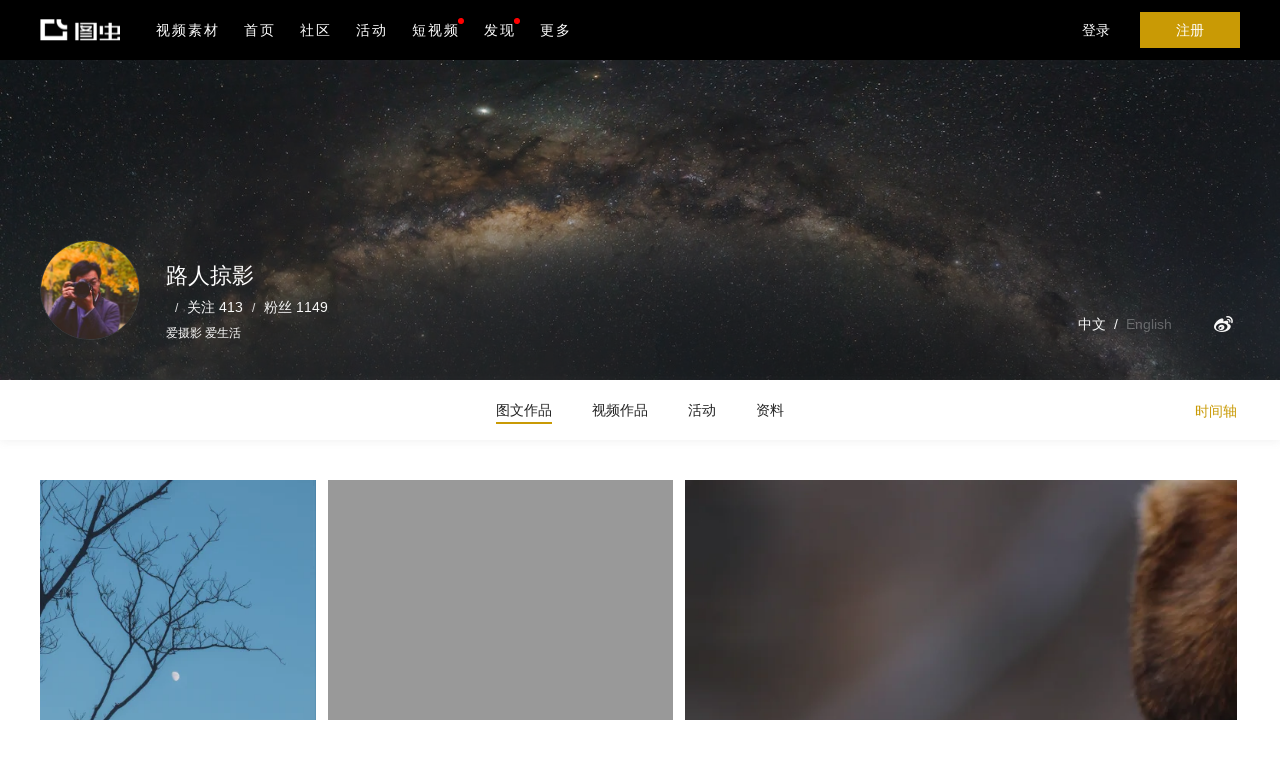

--- FILE ---
content_type: text/html; charset=utf-8
request_url: https://yneit.tuchong.com/posts/2022-12/
body_size: 8729
content:
<!DOCTYPE html5>
<html>
<head lang="zh">
    <meta charset="UTF-8">
    <title>路人掠影 - 图博 - 图虫</title>
<meta name="title" content="路人掠影 - 图博 - 图虫">
    <meta name="copyright" content="图虫网" >
    <meta name="robots" content="all" >
    <meta name="author" content="图虫" >
    <meta name="keywords" content="爱摄影 爱生活">
    <meta name="description" content="路人掠影 - 爱摄影 爱生活">
    <meta http-equiv="Cache-Control" content="no-cache,no-transform,no-siteapp" />
    <meta http-equiv="Pragma" content="no-cache" />
    <meta http-equiv="Expires" content="0" />
    <meta name="google" content="notranslate" />
    <meta http-equiv="X-UA-Compatible" content="IE=edge,chrome=1" />
    <meta name="apple-itunes-app" content="app-id=1073064739" />
    <link rel="dns-prefetch" href="//static-prod.ituchong.com/tc-common-fe-static">
    <link rel="dns-prefetch" href="//s1.tuchong.com">
    <link rel="dns-prefetch" href="//photo.tuchong.com">
    <link rel="dns-prefetch" href="//www.google-analytics.com">
    <link href="//static-prod.ituchong.com/tc-common-fe-static/images/tuchong_pc/favicon.ico?1" rel="shortcut icon" type="image/x-icon" >
    <link rel="stylesheet" href="//static-prod.ituchong.com/toutiao-tuchong-web/pc/static/styles/page/theater_64f8faa.css">
<link rel="stylesheet" href="//static-prod.ituchong.com/toutiao-tuchong-web/pc/static/styles/page/user-posts_704218f.css">
                <script>
        (function(win, export_obj) {
            win['TeaAnalyticsObject'] = export_obj;
            if (!win[export_obj]) {
                function _collect() {
                    _collect.q.push(arguments);
                }
                _collect.q = _collect.q || [];
                win[export_obj] = _collect;
            }
            win[export_obj].l = +new Date();
        })(window, 'collectEvent');
      </script>
    <script async src="https://lf3-data.volccdn.com/obj/data-static/log-sdk/collect/collect-autotrack-rangers.js"></script>
    <script type="text/javascript" src="//static-prod.ituchong.com/toutiao-tuchong-web/pc/static/js/common/lib2_6117b63.js"></script>
    <script type="text/javascript" src="//static-prod.ituchong.com/toutiao-tuchong-web/pc/static/js/common/lib_77f3785.js"></script>
    <script src="//static-prod.ituchong.com/tc-common-fe-static/js/tuchong_pc/rsa.min.js"></script> 
    <script>
        window.collectEvent('init', { 
          app_id: 20006663, 
          channel_domain: 'https://gator.volces.com',
          disable_sdk_monitor:true, //用于禁止SDK启动后自身监控事件 onload 的上报
          channel: 'cn'
        });
        window.collectEvent('config', {
          user_unique_id: window.visitor?.site_id || '',
          exParams: {
            user_id: window.visitor?.site_id || '',
          }
        });
        window.collectEvent('start');
    </script>
</head>
<body>

<header class=" ">
    <nav class="nav-wide">
        <div class="nav-left">
            <a href="https://tuchong.com/">
                <i class="nav-logo"></i>
            </a>
            <ul class="supnav-list">
                                <li class="supnav-item"><a target="_blank" rel="noopener" class="" href="https://stock.tuchong.com/video?source=tc_pc_home">视频素材</a></li>
                                <li class="supnav-item"><a class="" href="https://tuchong.com/">首页</a></li>
                <li class="supnav-item"><a class=""href="https://tuchong.com/community">社区</a></li>
                                <li class="supnav-item"><a class=""href="https://tuchong.com/events/">活动</a></li>
                <li class="supnav-item"><a class="video_enter " href="https://tuchong.com/video/">短视频</a><i class="subnav-red-tip-video"></i></li>
                <li class="supnav-item subnav-trigger tuchong_stock_enter_list">
                    <a class="" href="https://tuchong.com/explore/">发现<i class="supnav-red-tip"></i></a>
                    <ul class="subnav-list">
                        <li><a href="https://tuchong.com/explore/">标签</a></li>
                        <li><a href="https://tuchong.com/contacts/">摄影师</a></li>
                        <li><a href="https://tuchong.com/vision/">影像频道</a></li>
                        <li><a href="https://tuchong.com/course/">教程</a></li>
                        <li><a href="https://tuchong.com/equipments/">器材</a></li>
                        <li class="tuchong_stock_enter"><a>正版图片下载</a><i class="subnav-red-tip"></i></li>
                    </ul>
                </li>
                <li class="supnav-item subnav-trigger">
                    <a class="">更多</a>
                    <ul class="subnav-list">
                                                <li><a id="action" data-islogin='logout' data-href="https://stock.tuchong.com/?source=tc_pc_home">创意图库</a></li>
                                                <li><a href="https://tuchong.com/app">下载APP</a></li>
                        <li><a href="https://tuchong.com/info/contactus/">商务合作</a></li>
                                            </ul>
                </li>
            </ul>
        </div>
        <div class="nav-right">
            <!-- <div class="nav-search">
                <i class="icon-search J-search-btn"></i>
                <form action="https://tuchong.com/search/all/" method="get">
                    <input required class="search-input" type="text" name="query" placeholder="搜索" autocomplete="off">
                </form>
            </div> -->
                    <!-- 非登录状态 -->
            <a class="nav-login login-trigger">登录</a>
            <a class="nav-register register-trigger">注册</a>
                </div>
    </nav>
</header>

<script type="text/javascript">
    window.lang = "zh";
    var node = document.getElementById('action');
    node.onclick = function(e){
        var is_login = $(e.currentTarget).attr('data-islogin');
        var href = $(e.currentTarget).attr('data-href');
        window.open(href)
    }
</script>
<main>
    <div class="container" style="margin-top: 0px;">
        
                            <div class="personal-integer user-old">
    <div class="personal-banner" 
                style="background-image: url(https://resource-cdn.tuchong.com/bdtc-tuchong-avatar/nnh_n_0)">
        <div class="posRelative personal-banner-info">
            <a href="javascript:;" class="personal-logo-link">
                <img src="https://resource-cdn.tuchong.com/bdtc-tuchong-avatar/ll_1746728_6">
                                            </a>
            
            <div class="personal-info">
                <div class="title">
                    <span class="info-name"> 路人掠影 </span>
                                    </div>

                <ul class="slash-list">
                    <li class="slash-item"></li>
                    <li class="slash-item"> 
                        <a href="https://yneit.tuchong.com/following/"> 关注 413 </a> 
                    </li>
                    <li class="slash-item"> 
                        <a href="https://yneit.tuchong.com/followers/"> 粉丝 1149 </a> 
                    </li>
                </ul>


                
                <div class="info-intro">
                                        <p class="intro-text">爱摄影 爱生活</p>
                                    
                                    </div>               
            </div>
            <div class="banner-set">
    <div class="personal-set">
            <div  class="lang-radio act-item">
                <a class="" data-lang="zh">中文</a>&nbsp;&nbsp;/&nbsp;&nbsp;<a class="transparent" data-lang="en">English</a>
            </div>   
                                
                                <a href="http://weibo.com/u/2012440265" class="act-btn act-item" target="_blank">
                    <i class="icon-weibo"></i>
                </a>
                                </div>
    <div class="personal-cover-info">
        <div class="user-cover J-user-cover">
            <img class="J-crop-img"/>
        </div> 

        <span class="drag-tip">拖拽图片，以调整图片位置</span>
        <a href="javascript:;" class="btn-save J-confirm-edit">保存</a>
        <a href="javascript:;" class="btn-cancel J-cancel-edit">取消</a>

    </div>
</div>

        </div>
    </div>

    <script type="text/javascript">
        window.site = {"site_id":"1746728","type":"user","name":"\u8def\u4eba\u63a0\u5f71","domain":"yneit.tuchong.com","url":"https:\/\/yneit.tuchong.com\/","icon":"https:\/\/resource-cdn.tuchong.com\/bdtc-tuchong-avatar\/ll_1746728_6","description":"\u7231\u6444\u5f71 \u7231\u751f\u6d3b","intro":"\u7231\u6444\u5f71 \u7231\u751f\u6d3b","posts":802,"appearance":{"color":"#000","image":"https:\/\/resource-cdn.tuchong.com\/bdtc-tuchong-avatar\/nnh_n_0"},"has_permission":true,"is_bind_everphoto":false,"has_everphoto_note":true,"followers":1149,"recommend_reason":"\u4f5c\u54c1 802  \u7c89\u4e1d 1149","verified":false,"verifications":0,"verification_list":[],"ac_camera":{"obtained_num":9,"adorned":{"id":5,"camera_name":"\u5f95\u5361\u76f8\u673a","icon_active_url":"https:\/\/s1.tuchong.com\/content-image\/201906\/61042e24260dd69373afe008b27393e1.png","icon_inactive_url":"https:\/\/s1.tuchong.com\/content-image\/201906\/7a4125ac6b66c123ce40c77844b17ec4.png","threshold":10,"locked_text":"\u7d2f\u8ba110\u5929\u53d1\u56fe","unlocked_text":"\u53d1\u56fe\u7d2f\u8ba1\u8fbe\u523010\u5929\u540e\u83b7\u5f97","obtained_text":"\u4f60\u7684\u4f5c\u54c1\n\u4e0d\u5e94\u8be5\u9ed8\u9ed8\u65e0\u95fb","to_lock_url":"tuchong:\/\/?type=publish","to_lock_text":"\u53bb\u53d1\u56fe"}},"medal":{"obtained_num":5,"adorned":{"id":"1","medal_name":"\u521b\u4f5c\u80fd\u624b","icon_active_url":"https:\/\/s1.tuchong.com\/content-image\/202112\/61fd4a853b8ff9ddb81580273b164746.png","icon_inactive_url":"https:\/\/s1.tuchong.com\/content-image\/202112\/8bd924c499115b93c00f6befb802314c.png","feed_icon_url":"https:\/\/s1.tuchong.com\/content-image\/202112\/4eb4582c5fc01f51cc6aa27e5d3469db.png","detail_page_icon_url":"https:\/\/s1.tuchong.com\/content-image\/202112\/88acc004ee63fbfe5f50d1ed36d99041.png","popup_icon_url":"https:\/\/s1.tuchong.com\/content-image\/202112\/61fd4a853b8ff9ddb81580273b164746.png","threshold":"100","locked_text":"\u7d2f\u8ba1\u53d1\u5e03\u4f5c\u54c1100\u6b21","unlocked_text":"\u4f69\u6234","adorned_text":"\u53d6\u6d88\u4f69\u6234","share_text":"\u70ab\u8000\u4e00\u4e0b","to_lock_url":"tuchong:\/\/?type=publish_choose_content_type","to_lock_text":"\u53bb\u53d1\u5e03\u4f5c\u54c1","is_group":"0","created_at":"2021-11-30 11:19:01","updated_at":"2021-12-28 14:43:23"}},"owner_tag":[],"location":"","is_following":false,"following":"413","postNum":"802","weiboUrl":"http:\/\/weibo.com\/u\/2012440265","conversation_url":"","version":"old","timeline":[{"year":"2026","months":["1"]},{"year":"2025","months":["12","11","10","9","8","7","6","5","4","3","2","1"]},{"year":"2024","months":["12","11","10","9","8","7","6","5","4","3","2","1"]},{"year":"2023","months":["12","11","10","9","8","7","6","5","4","3","2","1"]},{"year":"2022","months":["12","11","10","9","8","7","6","5","4","3","2","1"]},{"year":"2021","months":["12","11","10","9","8","7","6","5","4","2","1"]},{"year":"2020","months":["11","10","9","8","7","6","5","4","3","2","1"]},{"year":"2019","months":["12","11","10","8","7","6","5","4","3","2","1"]},{"year":"2018","months":["11","10","9","8","7","6","5","4","3","2"]},{"year":"2017","months":["12","11","8","7","6","5","4"]}]};
    </script>

</div>                            
<nav class="secondary-nav">
    <ul class="nav-list">
                <li class="active" data-index="0">
            <a target="_self" href="https://tuchong.com/1746728/posts" class="subnav-text">
                                    图文作品
                
                            </a>
        </li>
                <li class="" data-index="1">
            <a target="_self" href="https://tuchong.com/1746728/videos/" class="subnav-text">
                                    视频作品
                
                            </a>
        </li>
                <li class="" data-index="2">
            <a target="_self" href="https://tuchong.com/1746728/events/" class="subnav-text">
                                    活动
                
                            </a>
        </li>
                <li class="" data-index="3">
            <a target="_self" href="https://tuchong.com/1746728/profile/" class="subnav-text">
                                    资料
                
                            </a>
        </li>
            </ul>

                        <div class="time-line J-time-line">
                <a href="javascript:;" class="time-trigger J-time-trigger">时间轴</a>
                <ul class="time-list">
                                        <li >
                        <a href="javascript:;" class="month-trigger J-month-trigger">2026年</a>

                        <div class="month-list">
                                                        <a class="time-month  
                                " 
                                href="https://yneit.tuchong.com/posts/2026-1/">
                                                                    1月
                                                            </a>
                                                    </div>
                    </li>
                                        <li >
                        <a href="javascript:;" class="month-trigger J-month-trigger">2025年</a>

                        <div class="month-list">
                                                        <a class="time-month  
                                " 
                                href="https://yneit.tuchong.com/posts/2025-12/">
                                                                    12月
                                                            </a>
                                                        <a class="time-month  
                                " 
                                href="https://yneit.tuchong.com/posts/2025-11/">
                                                                    11月
                                                            </a>
                                                        <a class="time-month  
                                " 
                                href="https://yneit.tuchong.com/posts/2025-10/">
                                                                    10月
                                                            </a>
                                                        <a class="time-month  
                                " 
                                href="https://yneit.tuchong.com/posts/2025-9/">
                                                                    9月
                                                            </a>
                                                        <a class="time-month  
                                " 
                                href="https://yneit.tuchong.com/posts/2025-8/">
                                                                    8月
                                                            </a>
                                                        <a class="time-month  
                                " 
                                href="https://yneit.tuchong.com/posts/2025-7/">
                                                                    7月
                                                            </a>
                                                        <a class="time-month  
                                " 
                                href="https://yneit.tuchong.com/posts/2025-6/">
                                                                    6月
                                                            </a>
                                                        <a class="time-month  
                                " 
                                href="https://yneit.tuchong.com/posts/2025-5/">
                                                                    5月
                                                            </a>
                                                        <a class="time-month  
                                " 
                                href="https://yneit.tuchong.com/posts/2025-4/">
                                                                    4月
                                                            </a>
                                                        <a class="time-month  
                                " 
                                href="https://yneit.tuchong.com/posts/2025-3/">
                                                                    3月
                                                            </a>
                                                        <a class="time-month  
                                " 
                                href="https://yneit.tuchong.com/posts/2025-2/">
                                                                    2月
                                                            </a>
                                                        <a class="time-month  
                                " 
                                href="https://yneit.tuchong.com/posts/2025-1/">
                                                                    1月
                                                            </a>
                                                    </div>
                    </li>
                                        <li >
                        <a href="javascript:;" class="month-trigger J-month-trigger">2024年</a>

                        <div class="month-list">
                                                        <a class="time-month  
                                " 
                                href="https://yneit.tuchong.com/posts/2024-12/">
                                                                    12月
                                                            </a>
                                                        <a class="time-month  
                                " 
                                href="https://yneit.tuchong.com/posts/2024-11/">
                                                                    11月
                                                            </a>
                                                        <a class="time-month  
                                " 
                                href="https://yneit.tuchong.com/posts/2024-10/">
                                                                    10月
                                                            </a>
                                                        <a class="time-month  
                                " 
                                href="https://yneit.tuchong.com/posts/2024-9/">
                                                                    9月
                                                            </a>
                                                        <a class="time-month  
                                " 
                                href="https://yneit.tuchong.com/posts/2024-8/">
                                                                    8月
                                                            </a>
                                                        <a class="time-month  
                                " 
                                href="https://yneit.tuchong.com/posts/2024-7/">
                                                                    7月
                                                            </a>
                                                        <a class="time-month  
                                " 
                                href="https://yneit.tuchong.com/posts/2024-6/">
                                                                    6月
                                                            </a>
                                                        <a class="time-month  
                                " 
                                href="https://yneit.tuchong.com/posts/2024-5/">
                                                                    5月
                                                            </a>
                                                        <a class="time-month  
                                " 
                                href="https://yneit.tuchong.com/posts/2024-4/">
                                                                    4月
                                                            </a>
                                                        <a class="time-month  
                                " 
                                href="https://yneit.tuchong.com/posts/2024-3/">
                                                                    3月
                                                            </a>
                                                        <a class="time-month  
                                " 
                                href="https://yneit.tuchong.com/posts/2024-2/">
                                                                    2月
                                                            </a>
                                                        <a class="time-month  
                                " 
                                href="https://yneit.tuchong.com/posts/2024-1/">
                                                                    1月
                                                            </a>
                                                    </div>
                    </li>
                                        <li >
                        <a href="javascript:;" class="month-trigger J-month-trigger">2023年</a>

                        <div class="month-list">
                                                        <a class="time-month  
                                " 
                                href="https://yneit.tuchong.com/posts/2023-12/">
                                                                    12月
                                                            </a>
                                                        <a class="time-month  
                                " 
                                href="https://yneit.tuchong.com/posts/2023-11/">
                                                                    11月
                                                            </a>
                                                        <a class="time-month  
                                " 
                                href="https://yneit.tuchong.com/posts/2023-10/">
                                                                    10月
                                                            </a>
                                                        <a class="time-month  
                                " 
                                href="https://yneit.tuchong.com/posts/2023-9/">
                                                                    9月
                                                            </a>
                                                        <a class="time-month  
                                " 
                                href="https://yneit.tuchong.com/posts/2023-8/">
                                                                    8月
                                                            </a>
                                                        <a class="time-month  
                                " 
                                href="https://yneit.tuchong.com/posts/2023-7/">
                                                                    7月
                                                            </a>
                                                        <a class="time-month  
                                " 
                                href="https://yneit.tuchong.com/posts/2023-6/">
                                                                    6月
                                                            </a>
                                                        <a class="time-month  
                                " 
                                href="https://yneit.tuchong.com/posts/2023-5/">
                                                                    5月
                                                            </a>
                                                        <a class="time-month  
                                " 
                                href="https://yneit.tuchong.com/posts/2023-4/">
                                                                    4月
                                                            </a>
                                                        <a class="time-month  
                                " 
                                href="https://yneit.tuchong.com/posts/2023-3/">
                                                                    3月
                                                            </a>
                                                        <a class="time-month  
                                " 
                                href="https://yneit.tuchong.com/posts/2023-2/">
                                                                    2月
                                                            </a>
                                                        <a class="time-month  
                                " 
                                href="https://yneit.tuchong.com/posts/2023-1/">
                                                                    1月
                                                            </a>
                                                    </div>
                    </li>
                                        <li  class="active" >
                        <a href="javascript:;" class="month-trigger J-month-trigger">2022年</a>

                        <div class="month-list">
                                                        <a class="time-month  
                                 active " 
                                href="https://yneit.tuchong.com/posts/2022-12/">
                                                                    12月
                                                            </a>
                                                        <a class="time-month  
                                " 
                                href="https://yneit.tuchong.com/posts/2022-11/">
                                                                    11月
                                                            </a>
                                                        <a class="time-month  
                                " 
                                href="https://yneit.tuchong.com/posts/2022-10/">
                                                                    10月
                                                            </a>
                                                        <a class="time-month  
                                " 
                                href="https://yneit.tuchong.com/posts/2022-9/">
                                                                    9月
                                                            </a>
                                                        <a class="time-month  
                                " 
                                href="https://yneit.tuchong.com/posts/2022-8/">
                                                                    8月
                                                            </a>
                                                        <a class="time-month  
                                " 
                                href="https://yneit.tuchong.com/posts/2022-7/">
                                                                    7月
                                                            </a>
                                                        <a class="time-month  
                                " 
                                href="https://yneit.tuchong.com/posts/2022-6/">
                                                                    6月
                                                            </a>
                                                        <a class="time-month  
                                " 
                                href="https://yneit.tuchong.com/posts/2022-5/">
                                                                    5月
                                                            </a>
                                                        <a class="time-month  
                                " 
                                href="https://yneit.tuchong.com/posts/2022-4/">
                                                                    4月
                                                            </a>
                                                        <a class="time-month  
                                " 
                                href="https://yneit.tuchong.com/posts/2022-3/">
                                                                    3月
                                                            </a>
                                                        <a class="time-month  
                                " 
                                href="https://yneit.tuchong.com/posts/2022-2/">
                                                                    2月
                                                            </a>
                                                        <a class="time-month  
                                " 
                                href="https://yneit.tuchong.com/posts/2022-1/">
                                                                    1月
                                                            </a>
                                                    </div>
                    </li>
                                        <li >
                        <a href="javascript:;" class="month-trigger J-month-trigger">2021年</a>

                        <div class="month-list">
                                                        <a class="time-month  
                                " 
                                href="https://yneit.tuchong.com/posts/2021-12/">
                                                                    12月
                                                            </a>
                                                        <a class="time-month  
                                " 
                                href="https://yneit.tuchong.com/posts/2021-11/">
                                                                    11月
                                                            </a>
                                                        <a class="time-month  
                                " 
                                href="https://yneit.tuchong.com/posts/2021-10/">
                                                                    10月
                                                            </a>
                                                        <a class="time-month  
                                " 
                                href="https://yneit.tuchong.com/posts/2021-9/">
                                                                    9月
                                                            </a>
                                                        <a class="time-month  
                                " 
                                href="https://yneit.tuchong.com/posts/2021-8/">
                                                                    8月
                                                            </a>
                                                        <a class="time-month  
                                " 
                                href="https://yneit.tuchong.com/posts/2021-7/">
                                                                    7月
                                                            </a>
                                                        <a class="time-month  
                                " 
                                href="https://yneit.tuchong.com/posts/2021-6/">
                                                                    6月
                                                            </a>
                                                        <a class="time-month  
                                " 
                                href="https://yneit.tuchong.com/posts/2021-5/">
                                                                    5月
                                                            </a>
                                                        <a class="time-month  
                                " 
                                href="https://yneit.tuchong.com/posts/2021-4/">
                                                                    4月
                                                            </a>
                                                        <a class="time-month  
                                " 
                                href="https://yneit.tuchong.com/posts/2021-2/">
                                                                    2月
                                                            </a>
                                                        <a class="time-month  
                                " 
                                href="https://yneit.tuchong.com/posts/2021-1/">
                                                                    1月
                                                            </a>
                                                    </div>
                    </li>
                                        <li >
                        <a href="javascript:;" class="month-trigger J-month-trigger">2020年</a>

                        <div class="month-list">
                                                        <a class="time-month  
                                " 
                                href="https://yneit.tuchong.com/posts/2020-11/">
                                                                    11月
                                                            </a>
                                                        <a class="time-month  
                                " 
                                href="https://yneit.tuchong.com/posts/2020-10/">
                                                                    10月
                                                            </a>
                                                        <a class="time-month  
                                " 
                                href="https://yneit.tuchong.com/posts/2020-9/">
                                                                    9月
                                                            </a>
                                                        <a class="time-month  
                                " 
                                href="https://yneit.tuchong.com/posts/2020-8/">
                                                                    8月
                                                            </a>
                                                        <a class="time-month  
                                " 
                                href="https://yneit.tuchong.com/posts/2020-7/">
                                                                    7月
                                                            </a>
                                                        <a class="time-month  
                                " 
                                href="https://yneit.tuchong.com/posts/2020-6/">
                                                                    6月
                                                            </a>
                                                        <a class="time-month  
                                " 
                                href="https://yneit.tuchong.com/posts/2020-5/">
                                                                    5月
                                                            </a>
                                                        <a class="time-month  
                                " 
                                href="https://yneit.tuchong.com/posts/2020-4/">
                                                                    4月
                                                            </a>
                                                        <a class="time-month  
                                " 
                                href="https://yneit.tuchong.com/posts/2020-3/">
                                                                    3月
                                                            </a>
                                                        <a class="time-month  
                                " 
                                href="https://yneit.tuchong.com/posts/2020-2/">
                                                                    2月
                                                            </a>
                                                        <a class="time-month  
                                " 
                                href="https://yneit.tuchong.com/posts/2020-1/">
                                                                    1月
                                                            </a>
                                                    </div>
                    </li>
                                        <li >
                        <a href="javascript:;" class="month-trigger J-month-trigger">2019年</a>

                        <div class="month-list">
                                                        <a class="time-month  
                                " 
                                href="https://yneit.tuchong.com/posts/2019-12/">
                                                                    12月
                                                            </a>
                                                        <a class="time-month  
                                " 
                                href="https://yneit.tuchong.com/posts/2019-11/">
                                                                    11月
                                                            </a>
                                                        <a class="time-month  
                                " 
                                href="https://yneit.tuchong.com/posts/2019-10/">
                                                                    10月
                                                            </a>
                                                        <a class="time-month  
                                " 
                                href="https://yneit.tuchong.com/posts/2019-8/">
                                                                    8月
                                                            </a>
                                                        <a class="time-month  
                                " 
                                href="https://yneit.tuchong.com/posts/2019-7/">
                                                                    7月
                                                            </a>
                                                        <a class="time-month  
                                " 
                                href="https://yneit.tuchong.com/posts/2019-6/">
                                                                    6月
                                                            </a>
                                                        <a class="time-month  
                                " 
                                href="https://yneit.tuchong.com/posts/2019-5/">
                                                                    5月
                                                            </a>
                                                        <a class="time-month  
                                " 
                                href="https://yneit.tuchong.com/posts/2019-4/">
                                                                    4月
                                                            </a>
                                                        <a class="time-month  
                                " 
                                href="https://yneit.tuchong.com/posts/2019-3/">
                                                                    3月
                                                            </a>
                                                        <a class="time-month  
                                " 
                                href="https://yneit.tuchong.com/posts/2019-2/">
                                                                    2月
                                                            </a>
                                                        <a class="time-month  
                                " 
                                href="https://yneit.tuchong.com/posts/2019-1/">
                                                                    1月
                                                            </a>
                                                    </div>
                    </li>
                                        <li >
                        <a href="javascript:;" class="month-trigger J-month-trigger">2018年</a>

                        <div class="month-list">
                                                        <a class="time-month  
                                " 
                                href="https://yneit.tuchong.com/posts/2018-11/">
                                                                    11月
                                                            </a>
                                                        <a class="time-month  
                                " 
                                href="https://yneit.tuchong.com/posts/2018-10/">
                                                                    10月
                                                            </a>
                                                        <a class="time-month  
                                " 
                                href="https://yneit.tuchong.com/posts/2018-9/">
                                                                    9月
                                                            </a>
                                                        <a class="time-month  
                                " 
                                href="https://yneit.tuchong.com/posts/2018-8/">
                                                                    8月
                                                            </a>
                                                        <a class="time-month  
                                " 
                                href="https://yneit.tuchong.com/posts/2018-7/">
                                                                    7月
                                                            </a>
                                                        <a class="time-month  
                                " 
                                href="https://yneit.tuchong.com/posts/2018-6/">
                                                                    6月
                                                            </a>
                                                        <a class="time-month  
                                " 
                                href="https://yneit.tuchong.com/posts/2018-5/">
                                                                    5月
                                                            </a>
                                                        <a class="time-month  
                                " 
                                href="https://yneit.tuchong.com/posts/2018-4/">
                                                                    4月
                                                            </a>
                                                        <a class="time-month  
                                " 
                                href="https://yneit.tuchong.com/posts/2018-3/">
                                                                    3月
                                                            </a>
                                                        <a class="time-month  
                                " 
                                href="https://yneit.tuchong.com/posts/2018-2/">
                                                                    2月
                                                            </a>
                                                    </div>
                    </li>
                                        <li >
                        <a href="javascript:;" class="month-trigger J-month-trigger">2017年</a>

                        <div class="month-list">
                                                        <a class="time-month  
                                " 
                                href="https://yneit.tuchong.com/posts/2017-12/">
                                                                    12月
                                                            </a>
                                                        <a class="time-month  
                                " 
                                href="https://yneit.tuchong.com/posts/2017-11/">
                                                                    11月
                                                            </a>
                                                        <a class="time-month  
                                " 
                                href="https://yneit.tuchong.com/posts/2017-8/">
                                                                    8月
                                                            </a>
                                                        <a class="time-month  
                                " 
                                href="https://yneit.tuchong.com/posts/2017-7/">
                                                                    7月
                                                            </a>
                                                        <a class="time-month  
                                " 
                                href="https://yneit.tuchong.com/posts/2017-6/">
                                                                    6月
                                                            </a>
                                                        <a class="time-month  
                                " 
                                href="https://yneit.tuchong.com/posts/2017-5/">
                                                                    5月
                                                            </a>
                                                        <a class="time-month  
                                " 
                                href="https://yneit.tuchong.com/posts/2017-4/">
                                                                    4月
                                                            </a>
                                                    </div>
                    </li>
                                    </ul>
            </div>
        <div class="J-sale-buttons">
            <a href="https://yneit.tuchong.com/user-sign" class="user-sale-button J_sale">我要售图</a>
            <a href="https://yneit.tuchong.com/photos/store-image-list" class="user-sale-button J_sold">在售</a>
        </div>
        
    </nav>                            <div class="page-content">
        </div>
    </div>
</main>
<footer>
  <div class="over-auto">
    <div class="fl footer-fluid">
      <p class="fluid-title letter-space"> 关于我们
      </p>

      <div class="fluid-content tuchong-desc">
                已经有超过两千万的摄影爱好者入驻了图虫 <br />
        在这里，发现基于共同兴趣的同好，鼓励原创和分享精神 <br />
        除了美好的摄影和技能，我们更在意影像背后价值观的认同
                      </div>
    </div>

    <div class="fl footer-fluid footer-download">
      <p class="fluid-title letter-space"> 下载APP </p>

      <div class="fluid-content">
        <img class="qrcode download" src="//static-prod.ituchong.com/toutiao-tuchong-web/pc/static/images/app/qrcode_afcf947.png" />
        <div class="qrcode-parallel">
          <a class="app-link" data-type="iOS" data-referer="official" target="_blank"
            title="点击下载iPhone客户端"
            href="https://itunes.apple.com/cn/app/tu-chong-zui-hao-she-ying/id1073064739?l=en&mt=8"> iPhone版下载 </a>
          <a class="app-link" data-type="Android" data-referer="official"
            title="点击下载Android客户端"
            href="https://tuchong.com/rest/android/download"> Android版下载 </a>
        </div>
      </div>
    </div>

    <div class="fr footer-fluid text-center">
      <p class="fluid-title"> 关注图虫 </p>

      <div class="fluid-content">
        <div class="qrcode-parallel">
          <div href="javascript:;" class="link-logo wechat">
            <a href="javascript:;">
              <i class="icon-wechat"></i>
            </a>

            <a class="qrcode wechat"></a>
          </div>

          <div href="javascript:;" class="link-logo">
            <a href="http://weibo.com/tuchong" target="_blank">
              <i class="icon-weibo"></i>
            </a>
          </div>
        </div>
      </div>
    </div>
  </div>

  <div class="over-auto tuchong-detail">
    <div class="footer-left">
      <span>Copyright©2022 上海图虫网络科技有限公司</span> |
      <a href="https://beian.miit.gov.cn/" target="_blank">沪ICP备19019196号-1</a> |
      <a href="https://static-prod.ituchong.com/tc-business-information/certificate.pdf" target="_blank">营业执照</a> |
      <div class="slash-list">
        <a class="slash-item" href="https://protocol.ituchong.com/user-agreement"><i>用户协议</i></a>
        <a class="slash-item" href="https://protocol.ituchong.com/pc-privacy"><i>隐私政策</i></a>
        <a class="switch-layout slash-item" href="javascript:void(0);" data-version="mobile"><i>移动版</i></a>
        <a class="switch-layout slash-item" href="javascript:void(0);" data-version="pc"><i>电脑版</i></a>
      </div>
    </div>

    <div class="footer-right slash-list">
      <a class="slash-item" href="//exif.tuchong.com/" class="highlight"><i>EXIF查看器</i></a>
      <a class="slash-item" href="https://tuchong.com/help/"><i>帮助</i></a>
      <a class="slash-item" href="https://tuchong.com/info/aboutus/"><i>关于我们</i></a>
      <a class="slash-item" href="https://tuchong.com/info/contactus/"><i>联系</i></a>
      <a class="slash-item" href="https://tuchong.com/info/service/"><i>服务</i></a>
      <a class="slash-item" href="https://m.tuchong.com/draft/royalty/e8ce0468-8fcd-4f6e-b323-3fc1cf79a156.html"><i>侵权投诉</i></a>
    </div>
  </div>
</footer>
<script>
// 获取透传utm_source utm_medium
var utm_source = getQuery('utm_source'), utm_medium = getQuery('utm_medium'), referrer = localStorage.referrer = document.referrer;
utm_source ? (localStorage.utm_source = utm_source) : !localStorage.utm_source ? localStorage.utm_source = getSource() : ''

utm_medium ? (localStorage.utm_medium = utm_medium) : !localStorage.utm_medium ? localStorage.utm_medium = getMedium() : ''
localStorage.referrer = referrer

function getQuery(key){
    var location = window.location;
    var queryArr = location.search.replace(/^\?/,'').split('&');
    var queryObj = {};
    var queryLen = queryArr.length;
    if(queryLen > 0) {
        for (var i = 0; i < queryLen; i++) {
            var kv = queryArr[i].split('=')
            queryObj[kv[0]] = kv[1];
        }
    }
    return queryObj[key]
}
function getSource(){
        var utm_source = 'pc_', ua = navigator.userAgent;
        switch(true){
            case !!referrer.match(/(baidu.com|sogou.com|so.com)/gi):
                utm_source = 'sem'
        }
        return utm_source
    }
function getMedium(){
    var utm_medium = '', ua = navigator.userAgent, referrer = document.referrer;
    switch(true){
        case !!ua.match(/micromessenger/gi):
            if(getSource('from') === 'timeline'){
                utm_medium = 'moment';
            } else {
                utm_medium = 'wechat';
            }
            break;
        case !!ua.match(/weibo/gi):
            utm_medium = 'weibo';
            break;
        case !!ua.match(/QQ/gi):
            utm_medium = 'qq';
            break;
        case !!referrer.match(/baidu/gi):
            utm_medium = 'baidu';
            break;
        case !!referrer.match(/sogou/gi):
            utm_medium = 'soso';
            break;
        case !!referrer.match(/so/gi):
            utm_medium = '360';
            break;
        case !!ua.match(/Chrome/gi):
            utm_medium = 'chrome';
            break;
        case !!ua.match(/Safari/gi):
            utm_medium = 'safari';
            break;
        case !!ua.match(/Firefox/gi):
            utm_medium = 'firefox';
            break;
        case !!ua.match(/Opera/gi):
            utm_medium = 'opera';
            break;
        case !!ua.match(/compatible/gi) || !!ua.match(/MSIE/gi) || !!ua.match(/Edge/gi):
            utm_medium = 'ie';
            break;
    }
    return utm_medium
}

    window.isGuest = true;
    window.visitor = {
        site_id: 0,
        url:'',
        name: '游客',
        icon: ''
    }
    window.nonce = 'b8765c6a39a2c532';
</script>


<script type="text/javascript">
    window.before_timestamp = "1672502399";
    window.site = {"site_id":"1746728","type":"user","name":"\u8def\u4eba\u63a0\u5f71","domain":"yneit.tuchong.com","url":"https:\/\/yneit.tuchong.com\/","icon":"https:\/\/resource-cdn.tuchong.com\/bdtc-tuchong-avatar\/ll_1746728_6","description":"\u7231\u6444\u5f71 \u7231\u751f\u6d3b","intro":"\u7231\u6444\u5f71 \u7231\u751f\u6d3b","posts":802,"appearance":{"color":"#000","image":"https:\/\/resource-cdn.tuchong.com\/bdtc-tuchong-avatar\/nnh_n_0"},"has_permission":true,"is_bind_everphoto":false,"has_everphoto_note":true,"followers":1149,"recommend_reason":"\u4f5c\u54c1 802  \u7c89\u4e1d 1149","verified":false,"verifications":0,"verification_list":[],"ac_camera":{"obtained_num":9,"adorned":{"id":5,"camera_name":"\u5f95\u5361\u76f8\u673a","icon_active_url":"https:\/\/s1.tuchong.com\/content-image\/201906\/61042e24260dd69373afe008b27393e1.png","icon_inactive_url":"https:\/\/s1.tuchong.com\/content-image\/201906\/7a4125ac6b66c123ce40c77844b17ec4.png","threshold":10,"locked_text":"\u7d2f\u8ba110\u5929\u53d1\u56fe","unlocked_text":"\u53d1\u56fe\u7d2f\u8ba1\u8fbe\u523010\u5929\u540e\u83b7\u5f97","obtained_text":"\u4f60\u7684\u4f5c\u54c1\n\u4e0d\u5e94\u8be5\u9ed8\u9ed8\u65e0\u95fb","to_lock_url":"tuchong:\/\/?type=publish","to_lock_text":"\u53bb\u53d1\u56fe"}},"medal":{"obtained_num":5,"adorned":{"id":"1","medal_name":"\u521b\u4f5c\u80fd\u624b","icon_active_url":"https:\/\/s1.tuchong.com\/content-image\/202112\/61fd4a853b8ff9ddb81580273b164746.png","icon_inactive_url":"https:\/\/s1.tuchong.com\/content-image\/202112\/8bd924c499115b93c00f6befb802314c.png","feed_icon_url":"https:\/\/s1.tuchong.com\/content-image\/202112\/4eb4582c5fc01f51cc6aa27e5d3469db.png","detail_page_icon_url":"https:\/\/s1.tuchong.com\/content-image\/202112\/88acc004ee63fbfe5f50d1ed36d99041.png","popup_icon_url":"https:\/\/s1.tuchong.com\/content-image\/202112\/61fd4a853b8ff9ddb81580273b164746.png","threshold":"100","locked_text":"\u7d2f\u8ba1\u53d1\u5e03\u4f5c\u54c1100\u6b21","unlocked_text":"\u4f69\u6234","adorned_text":"\u53d6\u6d88\u4f69\u6234","share_text":"\u70ab\u8000\u4e00\u4e0b","to_lock_url":"tuchong:\/\/?type=publish_choose_content_type","to_lock_text":"\u53bb\u53d1\u5e03\u4f5c\u54c1","is_group":"0","created_at":"2021-11-30 11:19:01","updated_at":"2021-12-28 14:43:23"}},"owner_tag":[],"location":"","is_following":false,"following":"413","postNum":"802","weiboUrl":"http:\/\/weibo.com\/u\/2012440265","conversation_url":"","version":"old","timeline":[{"year":"2026","months":["1"]},{"year":"2025","months":["12","11","10","9","8","7","6","5","4","3","2","1"]},{"year":"2024","months":["12","11","10","9","8","7","6","5","4","3","2","1"]},{"year":"2023","months":["12","11","10","9","8","7","6","5","4","3","2","1"]},{"year":"2022","months":["12","11","10","9","8","7","6","5","4","3","2","1"]},{"year":"2021","months":["12","11","10","9","8","7","6","5","4","2","1"]},{"year":"2020","months":["11","10","9","8","7","6","5","4","3","2","1"]},{"year":"2019","months":["12","11","10","8","7","6","5","4","3","2","1"]},{"year":"2018","months":["11","10","9","8","7","6","5","4","3","2"]},{"year":"2017","months":["12","11","8","7","6","5","4"]}]};
    window.visitorSite = null;
    window.sendMsg = "";
    window.activeNav = 1;
</script>

<script type="text/javascript" crossorigin src="//static-prod.ituchong.com/toutiao-tuchong-web/pc/static/js/page/theater_468c156.js"></script>
 
<script type="text/javascript" crossorigin src="//static-prod.ituchong.com/toutiao-tuchong-web/pc/static/js/page/user-posts_184b117.js"></script>
<!--[if lt IE 10]>
<script src="//static-prod.ituchong.com/toutiao-tuchong-web/pc/static/js/page/ie9_1adf0c4.js"></script>
<![endif]-->
</body>
</html>


--- FILE ---
content_type: text/css; charset=utf-8
request_url: https://static-prod.ituchong.com/toutiao-tuchong-web/pc/static/styles/page/user-posts_704218f.css
body_size: 52475
content:
@font-face{font-family:icomoon;src:url(//static-prod.ituchong.com/toutiao-tuchong-web/pc/static/styles/fonts/icomoon.eot?bxq659);src:url(//static-prod.ituchong.com/toutiao-tuchong-web/pc/static/styles/fonts/icomoon.eot?bxq659#iefix) format('embedded-opentype'),url(//static-prod.ituchong.com/toutiao-tuchong-web/pc/static/styles/fonts/icomoon.ttf?bxq659) format('truetype'),url(//static-prod.ituchong.com/toutiao-tuchong-web/pc/static/styles/fonts/icomoon.woff?bxq659) format('woff'),url(//static-prod.ituchong.com/toutiao-tuchong-web/pc/static/styles/fonts/icomoon.svg?bxq659#icomoon) format('svg');font-weight:400;font-style:normal}[class^=icon-],[class*=" icon-"]{font-family:icomoon!important;speak:none;font-style:normal;font-weight:400;font-variant:normal;text-transform:none;line-height:1;-webkit-font-smoothing:antialiased;-moz-osx-font-smoothing:grayscale}[class^=icon-]:before,[class*=" icon-"]:before{font-size:32px}.icon-fold:before{content:"\e900";color:#fff}.icon-approve:before{content:"\e901"}.icon-exit-fullscreen:before{content:"\e902"}.icon-get:before{content:"\e903"}.icon-arrow:before{content:"\e904"}.icon-close:before{content:"\e905"}.icon-comment:before{content:"\e906"}.icon-end:before{content:"\e907"}.icon-fullscreen:before{content:"\e908"}.icon-like:before{content:"\e909"}.icon-search:before{content:"\e90a"}.icon-share:before{content:"\e90b"}.icon-wechat:before{content:"\e90c"}.icon-weibo:before{content:"\e90d"}.icon-message:before{content:"\e90e"}.icon-more:before{content:"\e90f"}.icon-unorderlist:before{content:"\e910"}.icon-image:before{content:"\e911"}.icon-indent:before{content:"\e912"}.icon-orderlist:before{content:"\e913"}.icon-underline:before{content:"\e914"}.icon-add:before{content:"\e915"}.icon-bold:before{content:"\e916"}.icon-clear:before{content:"\e917"}.icon-italic:before{content:"\e918"}.icon-link:before{content:"\e919"}.icon-quote:before{content:"\e91a"}.icon-place:before{content:"\e91b"}.icon-gotop:before{content:"\e91c"}.icon-download:before{content:"\e91d"}.icon-arrow1:before{content:"\e91e"}.icon-edit2:before{content:"\e91f"}.icon-edit:before{content:"\e920"}.icon-icon-go:before{content:"\e921"}.icon-icon-nike:before{content:"\e922"}.icon-view:before{content:"\e923"}.icon-like.liked{color:#e60905!important}.icon-like.liked:before{color:#e60905!important}*{-webkit-box-sizing:border-box;-moz-box-sizing:border-box;box-sizing:border-box;font-style:normal;font-weight:400;font-variant:normal;text-transform:none;-webkit-font-smoothing:antialiased;-moz-osx-font-smoothing:grayscale}html{width:100%;font-family:-apple-system,BlinkMacSystemFont,Arial,"PingFang SC","Hiragino Sans GB","Microsoft YaHei","WenQuanYi Micro Hei",sans-serif;font-size:100px;line-height:1.5}input,textarea{font-family:-apple-system,BlinkMacSystemFont,Arial,"PingFang SC","Hiragino Sans GB","Microsoft YaHei","WenQuanYi Micro Hei",sans-serif}input[type=file],input[type=file]::-webkit-file-upload-button{cursor:pointer}body{width:100%;margin:0;padding:0;font-size:14px;background-color:#f9f9f9;min-width:1200px}main{display:block;min-height:300px}ul,li,p{padding:0;margin:0;list-style:none}dl,dd{padding:0;margin:0;text-align:left;list-style:none}a{text-decoration:none;cursor:pointer;color:inherit}footer{width:1000px}.text-center{text-align:center}.text-left{text-align:left}.text-right{text-align:right}.over-auto{overflow:auto}.fl{float:left}.fr{float:right}.hide{display:none}.posRelative{position:relative}.yellow{color:#c99a04}@-webkit-keyframes spinning{from{-webkit-transform:rotate(0deg);transform:rotate(0deg)}to{-webkit-transform:rotate(360deg);transform:rotate(360deg)}}@-moz-keyframes spinning{from{-moz-transform:rotate(0deg);transform:rotate(0deg)}to{-moz-transform:rotate(360deg);transform:rotate(360deg)}}@keyframes spinning{from{-webkit-transform:rotate(0deg);-moz-transform:rotate(0deg);transform:rotate(0deg)}to{-webkit-transform:rotate(360deg);-moz-transform:rotate(360deg);transform:rotate(360deg)}}[class^=icon-loading],[class*=" icon-loading"]{display:block;width:32px;height:32px;-webkit-border-radius:50%;-moz-border-radius:50%;border-radius:50%;margin:20px auto;vertical-align:middle}[class^=icon-loading]:before,[class*=" icon-loading"]:before{display:inline-block;content:"";width:32px;padding-top:100%;-webkit-border-radius:50%;-moz-border-radius:50%;border-radius:50%;-moz-background-size:100% 100%;background-size:100% 100%;-webkit-animation:spinning 1s linear infinite;-moz-animation:spinning 1s linear infinite;animation:spinning 1s linear infinite}.icon-loading--yellow:before{background-image:url([data-uri])}.icon-loading--white:before{display:inline-block;content:"";width:32px;padding-top:100%;-webkit-border-radius:50%;-moz-border-radius:50%;border-radius:50%;background-image:url([data-uri]);-moz-background-size:100% 100%;background-size:100% 100%;-webkit-animation:spinning 1s linear infinite;-moz-animation:spinning 1s linear infinite;animation:spinning 1s linear infinite}.transparent-header{background:-webkit-linear-gradient(top,rgba(0,0,0,.4),transparent);background:-moz-linear-gradient(top,rgba(0,0,0,.4),transparent);background:linear-gradient(top,rgba(0,0,0,.4),transparent);-webkit-transition:background-color .8s ease;-moz-transition:background-color .8s ease;transition:background-color .8s ease;position:relative;z-index:3}.transparent-header .nav-search form input::-webkit-input-placeholder{color:#ccc}.transparent-header .nav-search form input::-moz-placeholder{color:#ccc}.transparent-header .nav-search form input::placeholder{color:#ccc}.transparent-header:hover,.transparent-header.fixed-top{background-color:#222;-webkit-transition:background-color .8s ease;-moz-transition:background-color .8s ease;transition:background-color .8s ease}.transparent-header:hover .nav-wide,.transparent-header.fixed-top .nav-wide{-webkit-transition:background-color .8s ease;-moz-transition:background-color .8s ease;transition:background-color .8s ease}.transparent-header:hover .nav-search form input::-webkit-input-placeholder,.transparent-header.fixed-top .nav-search form input::-webkit-input-placeholder{color:#85888a}.transparent-header:hover .nav-search form input::-moz-placeholder,.transparent-header.fixed-top .nav-search form input::-moz-placeholder{color:#85888a}.transparent-header:hover .nav-search form input::placeholder,.transparent-header.fixed-top .nav-search form input::placeholder{color:#85888a}.vip-yellow{background-image:url([data-uri]);-moz-background-size:100% 100%;background-size:100% 100%}.vip-blue{background-image:url([data-uri]);-moz-background-size:100% 100%;background-size:100% 100%}.vip-right{position:absolute;width:12px;height:12px;bottom:0;right:0;z-index:1}.vip-left{position:absolute;width:12px;height:12px;bottom:0;right:5px;z-index:1}.btn{cursor:pointer;float:right;line-height:28px;margin-right:15px;font-size:14px;text-align:center;width:62px;height:28px}.btn-yellow{color:#c99a05;border:solid 1px #c99a05}.btn-gray{color:#85888a;border:solid 1px #85888a}.widget-notify{position:absolute;top:80px;right:20px;z-index:3;display:none;width:294px;font-size:13px;line-height:18px;background-color:#fff;-webkit-box-shadow:0 0 22px 0 rgba(0,0,0,.08),0 0 8px 0 rgba(0,0,0,.1);-moz-box-shadow:0 0 22px 0 rgba(0,0,0,.08),0 0 8px 0 rgba(0,0,0,.1);box-shadow:0 0 22px 0 rgba(0,0,0,.08),0 0 8px 0 rgba(0,0,0,.1)}.widget-notify .notify-list{max-height:260px;overflow-y:auto}.widget-notify .notify-list a{text-decoration:none;color:#616dff}.widget-notify .notify-list li{position:relative;padding:12px 20px;border-bottom:1px solid rgba(220,220,220,.3)}.widget-notify .notify-foot{position:relative;padding:12px 20px;font-size:12px;line-height:17px}.widget-notify .notify-foot .notify-all{position:absolute;right:20px;top:12px}header{position:relative;min-width:100%;height:60px;margin:0 auto;background-color:#000;font-weight:500;z-index:4}header .red-tips{display:none;position:absolute;top:11px;right:15px;width:6px;height:6px;-webkit-border-radius:100%;-moz-border-radius:100%;border-radius:100%;background:red}header.need-fixed{position:fixed;top:0}header .nav-wide{width:100%;min-width:800px;max-width:1880px;padding:0 40px;margin:0 auto}header .nav-wide:after{display:block;clear:both;content:"";visibility:hidden;height:0}header .nav-wide .nav-left{float:left;height:60px;font-size:0}header .nav-wide .nav-right{float:right;height:60px;font-size:0}header .nav-logo{display:inline-block;height:22px;width:80px;margin:19px 0;background-image:url(https://static-prod.ituchong.com/tc-common-fe-static/images/tuchong_pc/af8f36bc5c647dfd3007907d17d4e053.png);-moz-background-size:100% 100%;background-size:100% 100%}.nav-left .supnav-list{margin-left:24px}.nav-left .supnav-item>a{position:relative;padding:0 12px;letter-spacing:2px}.nav-left .en-nav-item{padding:0 16px!important}.nav-left .supnav-item i{display:none;position:absolute;top:18px;right:8px;width:6px;height:6px;-webkit-border-radius:100%;-moz-border-radius:100%;border-radius:100%;background:red}.nav-left .tuchong_stock_enter i{top:8px;right:9px}.supnav-list{display:inline-block;vertical-align:top;line-height:1;font-size:0}.supnav-list .supnav-item{position:relative;display:inline-block;vertical-align:top;font-size:14px}.supnav-list .supnav-item a{display:block;line-height:60px;color:#fff;font-weight:500}.supnav-list .supnav-item>a:hover{color:#c99a05}.supnav-list .subnav-list{position:absolute;top:59px;z-index:1;left:50%;display:none;width:130px;margin-top:1px;margin-left:-65px;line-height:1;opacity:0;-webkit-transition:opacity .5s ease;-moz-transition:opacity .5s ease;transition:opacity .5s ease;border-top:10px solid rgba(0,0,0,0)}.supnav-list .subnav-list:after{content:"";position:absolute;top:-1px;left:0;width:100%;height:1px}.supnav-list .subnav-list .new-comment_enter i{top:8px;right:9px;position:absolute;width:6px;height:6px;-webkit-border-radius:100%;-moz-border-radius:100%;border-radius:100%;background:red;display:none}.supnav-list .subnav-list li{position:relative;background-color:#222}.supnav-list .subnav-list li:first-child{padding-top:10px}.supnav-list .subnav-list li:last-child{padding-bottom:10px}.supnav-list .subnav-list li.subnav-separator{border-top:1px solid rgba(133,136,138,.3)}.supnav-list .subnav-list li a{display:block;height:40px;line-height:40px;color:#fff;text-align:center}.supnav-list .subnav-list li a:hover{color:#c99a05}.supnav-list .subnav-list li::after{content:attr(data-count);position:absolute;left:69px;top:7px;padding:0 4px;-webkit-border-radius:7px;-moz-border-radius:7px;border-radius:7px;font-size:12px;color:#fff;background-color:#e60905;line-height:14px}.supnav-list .subnav-list li.three-words::after{left:75px}.supnav-list .subnav-list li.four-words::after{left:83px}.supnav-list .subnav-trigger:hover .subnav-list{display:block;opacity:1}.nav-search{position:relative;display:inline-block;height:60px;padding:20px 0;margin-right:15px;vertical-align:top}.nav-search form{display:inline-block;vertical-align:middle;margin:0}.nav-search form input{width:0;height:20px;padding-left:10px;font-size:14px;color:#fff;background:0 0;border:0;outline:0;font-family:inherit;-webkit-transition:width .5s ease-in-out;-moz-transition:width .5s ease-in-out;transition:width .5s ease-in-out}.nav-search form input:focus{width:130px}.nav-search form input::-webkit-input-placeholder{color:#85888a}.nav-search form input::-moz-placeholder{color:#85888a}.nav-search form input::placeholder{color:#85888a}.nav-search .icon-search{vertical-align:middle;display:inline-block;cursor:pointer}.nav-search .icon-search:before{font-size:18px;color:#fff}.supnav-list .nav-user{max-width:200px;padding:17px 0;margin-left:0}.supnav-list .nav-user .user-info{position:relative;height:27px;line-height:26px;font-size:14px;text-decoration:none;overflow:hidden;white-space:nowrap;text-overflow:ellipsis}.supnav-list .nav-user .user-info .vip-right{width:10px;height:10px;position:absolute;bottom:0;left:18px;z-index:2}.supnav-list .nav-user .user-info .vip-left{width:10px;height:10px;position:absolute;bottom:0;left:13px;z-index:1}.supnav-list .nav-user img{margin-right:10px;width:26px;height:26px;-webkit-border-radius:50%;-moz-border-radius:50%;border-radius:50%;vertical-align:middle}.supnav-list .nav-messages{margin:0 14px}.supnav-list .nav-messages::after{content:attr(data-count);position:absolute;left:16px;top:17px;padding:0 4px;-webkit-border-radius:7px;-moz-border-radius:7px;border-radius:7px;font-size:12px;color:#fff;background-color:#e60905;line-height:14px}.supnav-list .nav-publish{padding:16px 0}.supnav-list .nav-publish .publish-btn{line-height:26px;padding:0 27px;color:#fff;width:auto;margin-right:0;border:1px solid #fff}.supnav-list .nav-publish .subnav-list{width:84px;margin-left:-42px}.nav-register,.nav-login{display:inline-block;margin-top:12px;margin-left:30px;height:36px;line-height:36px;color:#fff;font-size:14px}.nav-register{width:100px;text-align:center;background-color:#c99a05}@media (max-width:1200px){header .nav-left .supnav-list .supnav-item{display:none}header .nav-left .supnav-list .supnav-item:nth-child(1),header .nav-left .supnav-list .supnav-item:nth-child(2){display:inline-block}}.widget-dialog{position:fixed;top:0;left:0;right:0;bottom:0;display:none;height:100%;width:100%;margin:auto;z-index:5;text-align:center;background-color:rgba(0,0,0,.5)}.widget-dialog .dialog-wrapper{position:relative;width:420px;max-width:900px;min-width:300px;max-height:80%;margin:80px auto 0;text-align:left;background:#fff;padding:20px}.widget-dialog .dialog-wrapper .dialog-title{position:relative;padding:0;margin:0 0 20px;color:#85888a;font-size:24px;line-height:33px;font-weight:400}.widget-dialog .dialog-wrapper .dialog-body{position:relative;background-color:#fff;overflow:hidden}.widget-dialog .dialog-wrapper .dialog-close{position:absolute;right:-52px;top:0;font-size:32px;color:#ccc}.widget-dialog .dialog-wrapper .dialog-close:hover{color:#fff}.is-select{position:relative;display:inline-block;width:100%;line-height:40px;vertical-align:middle;cursor:pointer}.is-select.disabled{background-color:#f4f5f6}.is-select .selected-content{display:inline-block;width:90%;overflow:hidden;white-space:nowrap;text-overflow:ellipsis}.is-select .placeholder{display:block;padding-left:10px;border:1px solid #e0e0e0}.is-select .option-list{position:absolute;bottom:100%;left:0;z-index:1;display:none;width:100%;border:1px solid #e0e0e0;margin-bottom:1px;overflow-y:scroll;background-color:#fff}.is-select .option-list .option-item{padding:0 5px;border-bottom:1px solid #e0e0e0;color:#222}.is-select .option-list .option-item:last-child{border-bottom:0}.is-select .option-list .option-item:hover{background-color:#e0e0e0}.is-select.options-bottom .option-list{top:100%;bottom:auto}.is-select::after{position:absolute;right:10px;top:50%;content:"";display:inline-block;width:0;height:0;border-left:5px solid transparent;border-right:5px solid transparent;border-top:5px solid #999;border-bottom:0;margin-left:4px;-webkit-transform:translateY(-50%);-moz-transform:translateY(-50%);-ms-transform:translateY(-50%);transform:translateY(-50%)}.is-select.open .option-list{display:block}.is-select.open::after{border-top:0;border-bottom:5px solid #999}#login-dialog{z-index:999}#login-dialog form{margin:0}#login-dialog .dialog-wrapper{padding:40px;max-height:none}#login-dialog .login-dialog-content.login .login{display:block}#login-dialog .login-dialog-content.register .register{display:block}#login-dialog .login-dialog-content.user .user{display:block}#login-dialog .group{display:none}#login-dialog .dialog-title{overflow:auto;color:#222}#login-dialog .dialog-title h3{display:inline-block;font-size:24px;margin:0;font-weight:500}#login-dialog .dialog-title .login-tips{font-size:14px;line-height:1;margin-top:13px}#login-dialog .dialog-title .login-tips a{border-bottom:1px solid}#login-dialog .dialog-form .form-group{position:relative}#login-dialog .dialog-form .form-group input{width:100%;padding:0;font-size:14px;line-height:60px;background-color:#fff;border:0;border-bottom:1px solid #e0e0e0}#login-dialog .dialog-form .form-group input:focus{border-bottom:1px solid #b5b5b5;outline:0}#login-dialog .dialog-form .form-group .input-tips{position:absolute;line-height:60px;top:0;right:0}#login-dialog .dialog-form .form-group .warning{color:#e60a05;display:none}#login-dialog .dialog-form .form-group .captcha-img{top:15px;width:66px;height:30px;border:1px solid #eee;vertical-align:middle;cursor:pointer}#login-dialog .dialog-form .form-group .forget-password{color:#85888a}#login-dialog .dialog-form .form-msg{margin:0;padding:20px 0;color:red;font-size:12px}#login-dialog .dialog-form .submit-btn{display:block;font-size:16px;color:#fff;width:100%;background-color:#c99a05;border:0;cursor:pointer;line-height:46px}#login-dialog .dialog-form .submit-btn:hover{background-color:#987401}#login-dialog .dialog-form .login-connect{font-size:12px;text-align:right;margin-top:15px}#login-dialog .dialog-form .login-connect a{display:inline-block;width:32px;height:32px;margin-left:20px;text-decoration:none;-moz-background-size:100% 100%;background-size:100% 100%;background-repeat:no-repeat;vertical-align:text-bottom}#login-dialog .dialog-form .login-connect .login-weibo{background-image:url([data-uri])}#login-dialog .dialog-form .login-connect .login-weixin{background-image:url([data-uri])}#login-dialog .dialog-form .login-connect .login-qq{background-image:url([data-uri])}#login-dialog .dialog-form .login-connect .login-apple{background-image:url([data-uri])}#login-dialog .login-form .account-type{margin-bottom:15px;font-size:16px;font-weight:500;color:#85888a}#login-dialog .login-form .account-type .account-type-item{cursor:pointer;margin-right:1.5em;display:inline-block;-webkit-user-select:none;-moz-user-select:none;-ms-user-select:none;user-select:none}#login-dialog .login-form .account-type .account-type-item.active{color:#222}#login-dialog .login-form .login-captcha{display:none}#login-dialog .login-form .login-phone{position:relative}#login-dialog .login-form .login-phone .area-code{position:absolute;width:63px;left:0}#login-dialog .login-form .login-phone .area-code .is-select{height:60px;line-height:60px}#login-dialog .login-form .login-phone .area-code .is-select .placeholder{border:0;text-align:right;padding-left:0;padding-right:20px}#login-dialog .login-form .login-phone .area-code .is-select .placeholder .selected-content{width:100%}#login-dialog .login-form .login-phone .area-code .is-select .option-list{top:60px;width:400px;height:222px;-webkit-border-radius:3px;-moz-border-radius:3px;border-radius:3px;background-color:#000}#login-dialog .login-form .login-phone .area-code .is-select .option-list .option-item{padding:0 18px;color:#fff;border-bottom:0;height:45px;line-height:45px}#login-dialog .login-form .login-phone .area-code .is-select .option-list .option-item .country-code{float:right}#login-dialog .login-form .login-phone .area-code .is-select .option-list .option-item:hover{background-color:#222!important}#login-dialog .login-form .login-phone .area-code .is-select:after{border-left:3px solid transparent;border-right:3px solid transparent;border-top:3px solid #000}#login-dialog .login-form .login-phone .area-code .is-select.open:after{border-top:0;border-bottom:3px solid #000}#login-dialog .login-form .login-phone .phone-number{-webkit-box-sizing:border-box;-moz-box-sizing:border-box;box-sizing:border-box}#login-dialog .login-form .login-phone .phone-number>input{padding-left:63px}#login-dialog .login-form .login-phone .account{padding-left:63px}#login-dialog .register-form .sms-captcha{color:#c99a05}#login-dialog .register-form .register-tips{font-size:12px;color:#85888a;text-align:center;margin-top:20px}#login-dialog .register-form .register-tips a{text-decoration:underline}#login-dialog .register-form .register-tips a:hover{color:#222}#login-dialog .register-form .register-phone{position:relative}#login-dialog .register-form .register-phone .area-code{position:absolute;width:63px;left:0}#login-dialog .register-form .register-phone .area-code .is-select{height:60px;line-height:60px}#login-dialog .register-form .register-phone .area-code .is-select .placeholder{border:0;text-align:right;padding-left:0;padding-right:20px}#login-dialog .register-form .register-phone .area-code .is-select .placeholder .selected-content{width:100%}#login-dialog .register-form .register-phone .area-code .is-select .option-list{top:60px;width:400px;height:222px;-webkit-border-radius:3px;-moz-border-radius:3px;border-radius:3px;background-color:#000}#login-dialog .register-form .register-phone .area-code .is-select .option-list .option-item{padding:0 18px;color:#fff;border-bottom:0;height:45px;line-height:45px}#login-dialog .register-form .register-phone .area-code .is-select .option-list .option-item .country-code{float:right}#login-dialog .register-form .register-phone .area-code .is-select .option-list .option-item:hover{background-color:#222!important}#login-dialog .register-form .register-phone .area-code .is-select:after{border-left:3px solid transparent;border-right:3px solid transparent;border-top:3px solid #000}#login-dialog .register-form .register-phone .area-code .is-select.open:after{border-top:0;border-bottom:3px solid #000}#login-dialog .register-form .register-phone .phone-number{-webkit-box-sizing:border-box;-moz-box-sizing:border-box;box-sizing:border-box}#login-dialog .register-form .register-phone .phone-number>input{padding-left:63px}#login-dialog .user-content .dialog-title{margin-bottom:0}#login-dialog .user-content .logo-form{margin:40px 0 20px;text-align:center}#login-dialog .user-content .logo-label{width:110px;height:110px;display:inline-block;position:relative}#login-dialog .user-content .logo-label.loaded img{display:block}#login-dialog .user-content .logo-label.loaded .logo-tips{color:#fff;background-color:rgba(0,0,0,.3)}#login-dialog .user-content .logo-label img{width:100%;height:100%;-webkit-border-radius:50%;-moz-border-radius:50%;border-radius:50%;display:none}#login-dialog .user-content .logo-label .logo-tips{position:absolute;top:0;left:0;width:100%;line-height:110px;cursor:pointer;color:#85888a;background-color:#e0e0e0;-webkit-border-radius:50%;-moz-border-radius:50%;border-radius:50%}#login-dialog .user-content .logo-label .logo-file{opacity:0}#login-dialog .user-content .submit-btn:disabled{background-color:#ccc;cursor:not-allowed}#login-dialog .user-content .submit-btn:disabled:hover{background-color:#ccc}.slash-list .slash-item{display:inline-block}.slash-list .slash-item:before{content:'/';color:#E0E0E0;font-size:12px;margin:0 5px}.slash-list .slash-item:first-child:before{content:'';margin:0}footer{width:100%;padding:20px 40px;margin:0 auto;clear:both;color:#f9f9f9;font-size:12px;background-color:#222;margin-top:100px}footer a{color:inherit;text-decoration:none;outline:0}footer a:hover{text-decoration:underline}footer .footer-left{float:left}footer .police-icon{margin-left:5px;width:15px;vertical-align:top}footer .footer-right{float:right}footer .footer-right .sns-icons a{display:inline-block;height:16px;width:16px;background:url([data-uri]) no-repeat;-moz-background-size:100% 400%;background-size:100% 400%}footer .footer-right .sns-icons .weibo{background-position:0 -16px}footer .footer-right .sns-icons .weibo:hover{background-position:0 0}footer .footer-right .sns-icons .weixin{background-position:0 -48px}footer .footer-right .sns-icons .weixin:hover{background-position:0 -32px}footer .footer-fluid{margin-bottom:32px}footer .fluid-title{font-size:14px;color:#c99a05;margin-bottom:10px}footer .letter-space{letter-spacing:10px}footer .word-space{word-spacing:10px}footer .fluid-content{max-width:342px}footer .tuchong-desc{margin-right:70px;line-height:1.67}footer .app-link{padding:6px 24px;border:1px solid #f9f9f9;margin-bottom:10px;display:block}footer .app-link:last-child{margin-bottom:0}footer .qrcode{width:80px;height:80px;display:inline-block;vertical-align:middle;-moz-background-size:100% 100%;background-size:100% 100%;margin-right:10px}footer .qrcode.wechat{background-image:url('[data-uri]');position:absolute;top:0;left:-90px;display:none}footer .qrcode-parallel{display:inline-block;vertical-align:middle;text-align:center}footer .link-logo{margin-right:5px;position:relative;display:inline-block}footer .link-logo:last-child{margin-right:0}footer .link-logo.wechat:hover .qrcode{display:block}footer .tuchong-detail{color:#85888a}footer .tuchong-detail a:hover{text-decoration:none}footer .tuchong-detail a:hover i{text-decoration:underline}footer .slash-list{display:inline-block;margin-left:30px}footer .slash-list .slash-item:before{color:#85888a;text-decoration:none}.secondary-nav{width:100%;height:60px;padding:16px 0;background-color:#fff;-webkit-box-shadow:0 2px 8px 0 rgba(133,136,138,.1);-moz-box-shadow:0 2px 8px 0 rgba(133,136,138,.1);box-shadow:0 2px 8px 0 rgba(133,136,138,.1)}.secondary-nav .nav-list{position:relative;text-align:center;font-size:0}.secondary-nav .nav-list li{display:inline-block;height:28px;font-size:14px;line-height:28px}.secondary-nav .nav-list li a{position:relative;display:block;height:100%;margin:0 20px;color:#222;text-decoration:none}.secondary-nav .nav-list li a:hover{border-bottom:2px solid #c99a05;color:#c99a05}.secondary-nav .nav-list li.active a{border-bottom:2px solid #c99a05}.secondary-nav .nav-list li.new-nav a::after{content:"";position:absolute;left:27px;top:0;width:8px;height:8px;-webkit-border-radius:4px;-moz-border-radius:4px;border-radius:4px;background-color:#e60905}.secondary-nav .subnav-text{position:relative}.secondary-nav .subnav-red-tip{position:absolute;top:0;right:-6px;width:6px;height:6px;-webkit-border-radius:100%;-moz-border-radius:100%;border-radius:100%;background:red}.nav{position:relative;padding:24px 26px;width:100%;height:70px;background:#fff;color:#222;font-size:14px;-webkit-box-shadow:none;-moz-box-shadow:none;box-shadow:none}.nav .site-info{position:absolute;top:16px;left:26px;display:-webkit-box;display:-webkit-flex;display:-moz-box;display:-ms-flexbox;display:flex;-webkit-box-pack:justify;-webkit-justify-content:space-between;-moz-box-pack:justify;-ms-flex-pack:justify;justify-content:space-between;-webkit-box-align:center;-webkit-align-items:center;-moz-box-align:center;-ms-flex-align:center;align-items:center;visibility:hidden}.nav .site-info img{width:35px;height:35px;-webkit-border-radius:50%;-moz-border-radius:50%;border-radius:50%;border:solid 1px rgba(0,0,0,.3)}.nav .site-info .title{margin:0 13px 0 8px;font-weight:500}.nav .tab-list{display:-webkit-box;display:-webkit-flex;display:-moz-box;display:-ms-flexbox;display:flex;-webkit-box-pack:center;-webkit-justify-content:center;-moz-box-pack:center;-ms-flex-pack:center;justify-content:center;margin:auto}.nav .tab-list .tab{display:inline-block;padding:5px 20px;height:28px;text-align:center}.nav .tab-list .tab:hover{-webkit-border-radius:5px;-moz-border-radius:5px;border-radius:5px;background:#f3f3f3}.nav .tab-list .tab:before{display:inline-block;margin:0 6px 2px 0;content:'';width:12px;height:5px;background:url([data-uri]) no-repeat center / contain}.nav .tab-list .active:before{background:url([data-uri]) no-repeat center / contain}.nav .banner-set{visibility:hidden}.nav .J-follow-btn{display:inline-block;width:84px;height:28px;line-height:28px;text-align:center;-webkit-border-radius:5px;-moz-border-radius:5px;border-radius:5px}.nav .follow-btn{color:#fff;background-image:-webkit-linear-gradient(right,#ff7955,#ff1866);background-image:-moz-linear-gradient(right,#ff7955,#ff1866);background-image:linear-gradient(to left,#ff7955,#ff1866)}.nav .followed-btn{border:1px solid rgba(0,0,0,.3)}.nav .banner-set{position:absolute;top:24px;right:26px}.smart-menu-box{position:absolute;display:none;width:200px;z-index:100}.smart-menu-box .smart-menu-body{background-color:#fff;-webkit-box-shadow:0 0 7px #e0e0e0;-moz-box-shadow:0 0 7px #e0e0e0;box-shadow:0 0 7px #e0e0e0}.smart-menu-box ul{margin:0;padding:0;list-style-type:none}.smart-menu-box li{position:relative;border-top:1px solid #e0e0e0;cursor:pointer}.smart-menu-box li:first-child{border-top:0}.smart-menu-box li:hover .smart-menu-box{display:block;top:0;left:200px;max-height:200px;overflow-y:scroll;-webkit-box-shadow:0 0 7px #e0e0e0;-moz-box-shadow:0 0 7px #e0e0e0;box-shadow:0 0 7px #e0e0e0}.smart-menu-box a{display:block;height:42px;line-height:22px;padding:10px 15px;color:#000;text-decoration:none;overflow:hidden}.smart-menu-box a .smart-menu-triangle{position:absolute;top:16px;right:5px;width:0;height:0;border:5px dashed transparent;border-left:5px solid #666;overflow:hidden}.smart-menu-box a:hover{background-color:#348ccc;color:#fff;text-decoration:none}.smart-menu-box a:hover .smart-menu-triangle{border-left-color:#fff}a{color:inherit}.user-old .personal-banner{background-color:#000;-moz-background-size:cover;background-size:cover;background-position:top;background-repeat:no-repeat;width:100%;padding:180px 40px 40px;font-size:14px;line-height:20px;color:#f9f9f9;position:relative}.user-old .personal-banner:before{position:absolute;content:'';width:100%;height:100%;top:0;left:0;background:-webkit-linear-gradient(top,rgba(0,0,0,0),rgba(0,0,0,.5));background:-moz-linear-gradient(top,rgba(0,0,0,0),rgba(0,0,0,.5));background:linear-gradient(to bottom,rgba(0,0,0,0),rgba(0,0,0,.5))}.user-old .personal-banner .follow-btn{color:#fff;border:1px solid #fff}.user-old .personal-banner form{display:inline-block}.user-old .personal-banner [class^=icon-],.user-old .personal-banner [class*=" icon-"]{font-size:30px;vertical-align:middle}.user-old .personal-banner .personal-banner-info{max-height:100px;display:-webkit-box;display:-webkit-flex;display:-moz-box;display:-ms-flexbox;display:flex;-webkit-box-pack:justify;-webkit-justify-content:space-between;-moz-box-pack:justify;-ms-flex-pack:justify;justify-content:space-between;-webkit-box-align:end;-webkit-align-items:flex-end;-moz-box-align:end;-ms-flex-align:end;align-items:flex-end}.user-old .personal-banner .personal-logo-link{display:inline-block;margin-right:26px;position:relative}.user-old .personal-banner .personal-logo-link img{width:100px;height:100px;border:solid 1px rgba(255,255,255,.1);-webkit-border-radius:50px;-moz-border-radius:50px;border-radius:50px}.user-old .personal-banner .personal-logo-link .vip-right{bottom:0;right:0;z-index:1;width:24px;height:24px;position:absolute}.user-old .personal-banner .personal-logo-link .vip-left{bottom:0;right:12px;width:24px;height:24px;position:absolute}.user-old .personal-banner .personal-info,.user-old .personal-banner .personal-act{display:inline-block}.user-old .personal-banner .personal-info{-webkit-box-flex:1;-webkit-flex:1;-moz-box-flex:1;-ms-flex:1;flex:1}.user-old .personal-banner .personal-info .slash-list{margin:6px 0;line-height:20px;height:20px}.user-old .personal-banner .personal-info .slash-list .slash-item{font-weight:500}.user-old .personal-banner .personal-info .slash-list a{font-weight:inherit}.user-old .personal-banner .personal-info .title{display:-webkit-box;display:-webkit-flex;display:-moz-box;display:-ms-flexbox;display:flex;-webkit-box-align:center;-webkit-align-items:center;-moz-box-align:center;-ms-flex-align:center;align-items:center}.user-old .personal-banner .personal-info .title .info-name{font-size:22px;line-height:30px;color:#fff;font-weight:500;display:inline-block}.user-old .personal-banner .personal-info .title .info-name:after{content:"";width:20px;height:20px;background:#fff}.user-old .personal-banner .personal-info .title .btn{height:30px}.user-old .personal-banner .personal-info .info-title{color:#c99a05;margin-left:10px}.user-old .personal-banner .personal-info .follow-btn{display:inline-block;margin-left:20px;float:none}.user-old .personal-banner .personal-info .info-verification{height:17px}.user-old .personal-banner .personal-info .info-verification .verification-item{position:relative;display:inline-block;margin-right:10px}.user-old .personal-banner .personal-info .info-verification .verification-item .vip-left{position:absolute;left:0;bottom:4px}.user-old .personal-banner .personal-info .info-verification .verification-item .info-desc{overflow:hidden;white-space:nowrap;text-overflow:ellipsis;margin-left:18px;font-size:12px;line-height:17px}.user-old .personal-banner .personal-info .info-intro{position:relative;margin-top:4px;width:600px}.user-old .personal-banner .personal-info .info-intro .intro-text{display:inline-block;font-size:12px;width:90%;height:17px;text-overflow:ellipsis;white-space:nowrap;overflow:hidden}.user-old .personal-banner .personal-info .info-intro .all{position:absolute;font-size:12px;color:#c99a05}.user-old .personal-banner .personal-info .info-intro .all:hover{cursor:pointer}.user-old .personal-banner .personal-info .info-intro .intro-modal{position:absolute;width:350px;top:40px;left:373px;background-color:#fff;-webkit-box-shadow:0 2px 18px 0 rgba(0,0,0,.5);-moz-box-shadow:0 2px 18px 0 rgba(0,0,0,.5);box-shadow:0 2px 18px 0 rgba(0,0,0,.5);z-index:4;color:#000;padding:40px;display:none}.user-old .personal-banner .personal-info .info-intro .intro-modal p:nth-of-type(1){font-size:18px;font-weight:500;margin-bottom:16px;letter-spacing:10px;position:relative}.user-old .personal-banner .personal-info .info-intro .intro-modal p:nth-of-type(1):after{content:'';width:42px;height:14px;position:absolute;top:4px;left:2px;color:#c99a05;z-index:-1;background:-webkit-linear-gradient(0deg,#c99a05 30%,rgba(255,255,255,0) 30%);background:-moz-linear-gradient(0deg,#c99a05 30%,rgba(255,255,255,0) 30%);background:linear-gradient(90deg,#c99a05 30%,rgba(255,255,255,0) 30%);-moz-background-size:2px 100%;background-size:2px 100%}.user-old .personal-banner .personal-info .info-intro .intro-modal p:nth-of-type(2){white-space:normal;line-height:1.85;font-size:13px}.user-old .personal-banner .personal-info .info-intro .intro-modal i{position:absolute;top:11px;right:11px;width:26px;height:26px;background:url(https://static-prod.ituchong.com/tc-common-fe-static/images/tuchong_pc/dbe2ad83e936a398aa3d38846e5ab51c.png);-moz-background-size:100% 100%;background-size:100% 100%;cursor:pointer}.user-old .personal-banner .oper-more .act-list{bottom:0}.personal-set{display:-webkit-box;display:-webkit-flex;display:-moz-box;display:-ms-flexbox;display:flex;-webkit-box-pack:end;-webkit-justify-content:end;-moz-box-pack:end;-ms-flex-pack:end;justify-content:end;-webkit-box-align:center;-webkit-align-items:center;-moz-box-align:center;-ms-flex-align:center;align-items:center}.personal-set .transparent{opacity:.3}.personal-set .act-item{margin:0 0 0 36px}.personal-set .act-item:first-child{margin-left:0}.personal-set .oper-more{position:relative}.personal-set .oper-more .act-more{display:inline-block;padding:15px 0;width:20px;height:5px;background:url("[data-uri]") no-repeat center / contain}.personal-set .oper-more .act-list{display:none;position:absolute;z-index:1;right:0;width:100px;border-bottom:40px solid transparent;text-align:center}.personal-set .oper-more .act-list li{padding:5px 15px;background-color:#222;color:#fff}.personal-set .oper-more .act-list li a:hover{color:#c99a05}.personal-set .oper-more .act-list li:first-child{padding-top:15px}.personal-set .oper-more .act-list li:last-child{padding-bottom:15px}.personal-set .oper-more:hover .act-list{display:block}.personal-set .file-container{position:relative}.personal-set .file-container:hover{border-bottom:1px solid #fff}.personal-set .file-container:active{color:#c99a05}.personal-set .file-container .bgFileInput{position:absolute;top:0;left:0;width:100%;opacity:0}.nav .act-more{-webkit-filter:brightness(0.3);filter:brightness(0.3)}.personal-cover-info{position:fixed;top:60px;left:0;height:320px;width:100%;z-index:5;display:none}.personal-cover-info:after{content:'';display:block;height:1000px;opacity:.6;background-color:#000}.personal-cover-info .user-cover{background-image:-webkit-linear-gradient(top,rgba(0,0,0,0),#000);background-image:-moz-linear-gradient(top,rgba(0,0,0,0),#000);background-image:linear-gradient(to bottom,rgba(0,0,0,0),#000)}.personal-cover-info .drag-tip{position:absolute;bottom:27px;left:0;right:0;font-size:16px;color:#fff;text-align:center;z-index:1}.personal-cover-info .btn-save,.personal-cover-info .btn-cancel{position:absolute;bottom:25px;-webkit-border-radius:4px;-moz-border-radius:4px;border-radius:4px;z-index:1;width:84px;height:28px;line-height:28px;text-align:center}.personal-cover-info .btn-save{right:28px;background-image:-webkit-linear-gradient(right,#ff7955,#ff1866);background-image:-moz-linear-gradient(right,#ff7955,#ff1866);background-image:linear-gradient(to left,#ff7955,#ff1866)}.personal-cover-info .btn-cancel{right:124px;border:solid 1px rgba(255,255,255,.3)}.dialog-body{color:#85888a}.dialog-body .content-title{margin:0}.dialog-body .author-name{color:#222;margin:0 5px}.dialog-body .content{margin:20px 0;width:100%;border:solid 2px #e0e0e0;height:82px;padding:10px;resize:none}.dialog-body .history-link{text-decoration:underline;float:left}.dialog-body .dialog-btn{float:right;padding:4px 17px;margin-left:5px}.dialog-body .btn-cancel:hover{border:1px solid #85888a}.dialog-body .btn-cancel:active{border:1px solid #85888a;background:rgba(133,136,138,.1)}.dialog-body .btn-submit{color:#c99a05;border:1px solid #c99a05}.dialog-body .btn-submit:active{background:rgba(201,154,5,.1)}.dialog-body .confirm-body{overflow-y:auto;color:#85888a}a{color:inherit}.user-pro-banner{position:relative}.user-pro-banner .personal-banner-pro{position:relative;padding-top:262px;background-color:#000;-moz-background-size:cover;background-size:cover;background-position:center;background-repeat:no-repeat;background-attachment:fixed;width:100%;height:768px;font-size:14px;color:#fff;text-align:center}.user-pro-banner .personal-banner-pro:before{position:absolute;content:'';width:100%;height:100%;top:0;left:0;background:-webkit-linear-gradient(top,rgba(0,0,0,0),#000);background:-moz-linear-gradient(top,rgba(0,0,0,0),#000);background:linear-gradient(to bottom,rgba(0,0,0,0),#000)}.user-pro-banner .personal-banner-pro .personal-logo-link{display:inline-block;position:relative}.user-pro-banner .personal-banner-pro .personal-logo-link img{width:114px;height:114px;border:solid 2px rgba(255,255,255,.6);-webkit-border-radius:57px;-moz-border-radius:57px;border-radius:57px}.user-pro-banner .personal-banner-pro .personal-logo-link .vip-right{bottom:0;right:0;z-index:1;width:24px;height:24px;position:absolute}.user-pro-banner .personal-banner-pro .personal-logo-link .vip-left{bottom:0;right:12px;width:24px;height:24px;position:absolute}.user-pro-banner .personal-banner-pro .personal-info .title{margin:20px auto 13px;font-size:30px;font-weight:600}.user-pro-banner .personal-banner-pro .personal-info .info-list .info-item{display:inline-block}.user-pro-banner .personal-banner-pro .personal-info .info-list .info-item:before{content:'|';color:#fff;font-size:14px;margin:0 10px}.user-pro-banner .personal-banner-pro .personal-info .info-list .info-item:first-child:before{content:'';margin:0}.user-pro-banner .personal-banner-pro .personal-info .info-verification{line-height:25px}.user-pro-banner .personal-banner-pro .personal-info .info-verification .verification-item{position:relative;display:inline-block}.user-pro-banner .personal-banner-pro .personal-info .info-verification .verification-item .vip-left{position:absolute;left:0;bottom:0;top:0;margin:auto 0}.user-pro-banner .personal-banner-pro .personal-info .info-verification .verification-item .info-desc{overflow:hidden;white-space:nowrap;text-overflow:ellipsis;margin-left:18px}.user-pro-banner .personal-banner-pro .personal-info .line{display:inline-block;margin:14px auto 11px;width:33px;height:1px;border:solid 1px #fff;opacity:.3}.user-pro-banner .personal-banner-pro .personal-info .intro-text{margin:0 auto 17px;width:559px;display:-webkit-box;-webkit-line-clamp:2;-webkit-box-orient:vertical;white-space:normal;text-overflow:ellipsis;overflow:hidden}.user-pro-banner .personal-banner-pro .J-follow-btn{display:inline-block;width:84px;height:28px;line-height:28px;text-align:center;-webkit-border-radius:5px;-moz-border-radius:5px;border-radius:5px}.user-pro-banner .personal-banner-pro .follow-btn{color:#fff;background-image:-webkit-linear-gradient(right,#ff7955,#ff1866);background-image:-moz-linear-gradient(right,#ff7955,#ff1866);background-image:linear-gradient(to left,#ff7955,#ff1866)}.user-pro-banner .personal-banner-pro .followed-btn{border:1px solid rgba(255,255,255,.3)}.user-pro-banner .personal-banner-pro .oper-more .act-list{top:30px}.user-pro-banner .personal-banner-pro .scroll-control{position:relative;display:inline-block;margin:80px auto 0;width:38px;height:38px;line-height:38px;-webkit-border-radius:50%;-moz-border-radius:50%;border-radius:50%;border:1px solid rgba(255,255,255,.3);background:rgba(0,0,0,.5) no-repeat center;overflow:hidden;-webkit-transform-origin:center bottom;-moz-transform-origin:center bottom;-ms-transform-origin:center bottom;transform-origin:center bottom;-webkit-animation:bounce 1.3s cubic-bezier(0.3,2.4,.85,2.5) infinite;-moz-animation:bounce 1.3s cubic-bezier(0.3,2.4,.85,2.5) infinite;animation:bounce 1.3s cubic-bezier(0.3,2.4,.85,2.5) infinite}.user-pro-banner .personal-banner-pro .scroll-control::before{position:relative;z-index:2;font-size:12px}.user-pro-banner .personal-banner-pro .scroll-control::after{content:"";position:absolute;left:0;right:0;bottom:0;top:100%;z-index:0;width:38px;height:38px;background-color:#fff;-webkit-transition:all .2s cubic-bezier(0.215,.61,.355,1);-moz-transition:all .2s cubic-bezier(0.215,.61,.355,1);transition:all .2s cubic-bezier(0.215,.61,.355,1)}.user-pro-banner .personal-banner-pro .scroll-control:hover{-webkit-animation-play-state:paused;-moz-animation-play-state:paused;animation-play-state:paused}.user-pro-banner .personal-banner-pro .scroll-control:hover::before{color:#000}.user-pro-banner .personal-banner-pro .scroll-control:hover::after{top:0}@-webkit-keyframes bounce{from,to{-webkit-transform:translateY(10px);transform:translateY(10px)}80%{-webkit-transform:translateY(5px);transform:translateY(5px)}}@-moz-keyframes bounce{from,to{-moz-transform:translateY(10px);transform:translateY(10px)}80%{-moz-transform:translateY(5px);transform:translateY(5px)}}@keyframes bounce{from,to{-webkit-transform:translateY(10px);-moz-transform:translateY(10px);transform:translateY(10px)}80%{-webkit-transform:translateY(5px);-moz-transform:translateY(5px);transform:translateY(5px)}}.user-pro-banner .banner-set{position:absolute;top:80px;right:60px;color:#fff}.user-pro-banner .banner-set .transparent{opacity:.6}.user-pro-banner .banner-set .personal-cover-info{height:768px;top:0}.pagelist-wrapper{list-style:none;padding:0;margin:0}.pagelist-load-more{height:50px;line-height:50px;text-align:center;font-size:14px;display:none}.icon-end{display:block;margin:100px auto 20px;text-align:center;color:#e0e0e0}.icon-end:before{font-size:28px}.icon-loading--yellow{height:56px!important;margin:100px auto 0!important;display:block}.pagelist-wrapper{position:relative;font-size:0;margin:40px;min-width:1132px;min-height:600px}.pagelist-wrapper img{width:100%;height:100%}.pagelist-wrapper p{margin:0}.pagelist-wrapper .post-title{font-size:16px;line-height:22px;margin-bottom:4px;font-weight:500;word-break:break-all;display:inline-block;margin-right:10px}.pagelist-wrapper .post-photo{display:none;position:relative;cursor:pointer;background:#e0e0e0;vertical-align:middle}.pagelist-wrapper .post-photo.title-bottom .post-text{position:absolute;top:0;color:#fff;width:100%;background-image:-webkit-linear-gradient(top,rgba(0,0,0,.6),rgba(0,0,0,0));background-image:-moz-linear-gradient(top,rgba(0,0,0,.6),rgba(0,0,0,0));background-image:linear-gradient(to bottom,rgba(0,0,0,.6),rgba(0,0,0,0))}.pagelist-wrapper .post-photo.title-bottom .post-text .author-name{color:#fff}.pagelist-wrapper .post-text{padding:15px;max-height:100%;overflow-y:hidden;font-size:12px}.pagelist-wrapper .post-text .author-name{color:#85888a;font-size:12px}.pagelist-wrapper .post-text .post-text-content{margin-top:10px;font-size:13px;line-height:1.85;word-break:break-all;max-height:144px;display:-webkit-box;-webkit-line-clamp:6;-webkit-box-orient:vertical;white-space:normal;overflow:hidden;text-overflow:ellipsis}.pagelist-wrapper .post-text .eventLinkWrap{color:#c99a05;overflow:hidden;white-space:nowrap;text-overflow:ellipsis}.pagelist-wrapper .post-text .eventLinkWrap .eventLink{padding-right:4px}.pagelist-wrapper .text-card{border:15px solid transparent;max-height:100%;overflow-y:hidden;font-size:12px}.pagelist-wrapper .text-card .author-name{color:#85888a;font-size:12px}.pagelist-wrapper .text-card .post-text-content{margin-top:10px;font-size:13px;line-height:1.85;word-break:break-all;max-height:144px;display:-webkit-box;-webkit-line-clamp:6;-webkit-box-orient:vertical;white-space:normal;overflow:hidden;text-overflow:ellipsis}.pagelist-wrapper .text-card .text-image{margin-top:6px}.pagelist-wrapper .text-card .eventLinkWrap{color:#c99a05;overflow:hidden;white-space:nowrap;text-overflow:ellipsis}.pagelist-wrapper .text-card .eventLinkWrap .eventLink{padding-right:4px}.pagelist-wrapper .post-info{position:absolute;top:0;left:0;bottom:0;right:0;background:rgba(0,0,0,0);color:#fff;font-size:12px;line-height:17px;padding:15px;opacity:0;-webkit-transition:opacity .2s ease-out,background .2s ease-out;-moz-transition:opacity .2s ease-out,background .2s ease-out;transition:opacity .2s ease-out,background .2s ease-out}.pagelist-wrapper .post-info:hover{background:rgba(0,0,0,.4);opacity:1}.pagelist-wrapper .icon-like{display:inline-block;font-size:32px;float:right}.pagelist-wrapper .icon-like:hover{background:#242222}.pagelist-wrapper .J-buy-link{position:relative;float:right;width:32px;height:32px;background-image:url([data-uri]);-moz-background-size:100% 100%;background-size:100% 100%}.pagelist-wrapper .J-buy-link .J-buy-tip{display:none;position:absolute;bottom:-32px;right:-7px;z-index:1;width:125px;height:33px;text-align:center;line-height:40px;background-image:url([data-uri]);-moz-background-size:cover;background-size:cover}.pagelist-wrapper .J-buy-link:hover{background-color:rgba(0,0,0,.8)}.pagelist-wrapper .J-buy-link:hover .J-buy-tip{display:inline-block}.pagelist-wrapper .post-action{position:absolute;bottom:15px;left:0;line-height:32px;width:100%;padding:0 15px}.pagelist-wrapper .post-pro .img-wrapper{position:relative;width:100%;height:100%;font-size:14px;cursor:pointer}.pagelist-wrapper .post-pro .img-wrapper:hover .set-btn{display:inline-block}.pagelist-wrapper .post-pro .img-wrapper .text-mask{display:-webkit-box;display:-webkit-flex;display:-moz-box;display:-ms-flexbox;display:flex;-webkit-box-pack:center;-webkit-justify-content:center;-moz-box-pack:center;-ms-flex-pack:center;justify-content:center;-webkit-box-align:center;-webkit-align-items:center;-moz-box-align:center;-ms-flex-align:center;align-items:center;width:100%;height:100%;color:#fff;background:rgba(0,0,0,.5)}.pagelist-wrapper .post-pro .img-wrapper .text-mask .text-content{width:60%;line-height:25px;text-align:center;display:-webkit-box;-webkit-line-clamp:5;-webkit-box-orient:vertical;white-space:normal;overflow:hidden;text-overflow:ellipsis}.pagelist-wrapper .post-pro .img-wrapper .set-btn{display:none;position:absolute;left:10px;bottom:15px;padding:5px 10px;color:#fff;text-align:center;border:solid 1px #979797;background-color:rgba(0,0,0,.6)}.pagelist-wrapper .post-pro .pro-info{padding-top:15px;height:100px;color:#222}.pagelist-wrapper .post-pro .pro-info .fade-container{position:relative}.pagelist-wrapper .post-pro .pro-info .pro-title{width:80%;font-size:20px;display:-webkit-box;-webkit-line-clamp:2;-webkit-box-orient:vertical;white-space:normal;overflow:hidden;text-overflow:ellipsis}.pagelist-wrapper .post-pro .pro-info .pro-num{font-size:14px}.pagelist-wrapper .post-pro .pro-info .pro-action{position:absolute;top:4px;right:0}.pagelist-wrapper .post-pro .pro-info .pro-action .J-like-action{float:right;margin-left:8px;width:20px;height:17px;-moz-background-size:contain;background-size:contain;background-repeat:no-repeat}.pagelist-wrapper .post-pro .pro-info .pro-action .liked{background-image:url([data-uri])}.pagelist-wrapper .post-pro .pro-info .pro-action .unlike{background-image:url([data-uri])}.pagelist-wrapper .post-pro .pro-info .pro-action .J-buy-link{width:28px;height:18px;-webkit-border-radius:10px;-moz-border-radius:10px;border-radius:10px;line-height:18px;font-size:12px;background-image:none;background-color:#d8d8d8;color:#fff;text-align:center}.pagelist-wrapper .post-pro .pro-info .pro-action .J-buy-link:hover{background-color:#000}.pagelist-wrapper .post-pro .pro-info .line{color:#cecece}.pagelist-wrapper .post-pro .fade-action{-webkit-transform:translateY(0px);-moz-transform:translateY(0px);-ms-transform:translateY(0px);transform:translateY(0px);animation:fade 500ms ease 1;-webkit-animation:fade 500ms ease 1;-moz-animation:fade 500ms ease 1;-ms-animation:fade 500ms ease 1;-o-animation:fade 500ms ease 1}@-webkit-keyframes fade{from{-webkit-transform:translateY(60px);transform:translateY(60px);opacity:0}to{-webkit-transform:translateY(0px);transform:translateY(0px);opacity:1}}@-moz-keyframes fade{from{-moz-transform:translateY(60px);transform:translateY(60px);opacity:0}to{-moz-transform:translateY(0px);transform:translateY(0px);opacity:1}}@keyframes fade{from{-webkit-transform:translateY(60px);-moz-transform:translateY(60px);transform:translateY(60px);opacity:0}to{-webkit-transform:translateY(0px);-moz-transform:translateY(0px);transform:translateY(0px);opacity:1}}.icon-loading--yellow,.pagelist-load-more,.icon-end{clear:both}.icon-gotop{position:fixed;right:50px;bottom:50px;display:none;background-color:rgba(0,0,0,.6);color:#fff;z-index:9}.icon-gotop:before{font-size:40px}.widget-popover{-webkit-box-shadow:0 0 10px #a9a9a9;-moz-box-shadow:0 0 10px #a9a9a9;box-shadow:0 0 10px #a9a9a9;-webkit-border-radius:4px;-moz-border-radius:4px;border-radius:4px;z-index:6;opacity:0;visibility:hidden;top:0;left:0;position:absolute}.widget-popover .popover-animate{position:relative;background-color:#fff;width:130px;height:80px;text-align:center;padding:20px 10px 30px 0}.widget-popover .dots .dot{position:relative;top:0;left:0;background:#c99a05;width:8px;margin-left:12px;height:8px;display:inline-block;-webkit-border-radius:100%;-moz-border-radius:100%;border-radius:100%}.widget-popover .dot_1{-webkit-animation:dot_1 .6s ease-in-out infinite;-moz-animation:dot_1 .6s ease-in-out infinite;animation:dot_1 .6s ease-in-out infinite;-webkit-animation-fill-mode:backwards;-moz-animation-fill-mode:backwards;animation-fill-mode:backwards;-webkit-animation-direction:alternate;-moz-animation-direction:alternate;animation-direction:alternate;-webkit-animation-delay:0s;-moz-animation-delay:0s;animation-delay:0s}.widget-popover .dot_2{-webkit-animation:dot_2 .6s ease-in-out infinite;-moz-animation:dot_2 .6s ease-in-out infinite;animation:dot_2 .6s ease-in-out infinite;-webkit-animation-fill-mode:backwards;-moz-animation-fill-mode:backwards;animation-fill-mode:backwards;-webkit-animation-direction:alternate;-moz-animation-direction:alternate;animation-direction:alternate;-webkit-animation-delay:-.1s;-moz-animation-delay:-.1s;animation-delay:-.1s}.widget-popover .dot_3{-webkit-animation:dot_3 .6s ease-in-out infinite;-moz-animation:dot_3 .6s ease-in-out infinite;animation:dot_3 .6s ease-in-out infinite;-webkit-animation-fill-mode:backwards;-moz-animation-fill-mode:backwards;animation-fill-mode:backwards;-webkit-animation-direction:alternate;-moz-animation-direction:alternate;animation-direction:alternate;-webkit-animation-delay:-.2s;-moz-animation-delay:-.2s;animation-delay:-.2s}.widget-popover .dot_4{-webkit-animation:dot_3 .6s ease-in-out infinite;-moz-animation:dot_3 .6s ease-in-out infinite;animation:dot_3 .6s ease-in-out infinite;-webkit-animation-fill-mode:backwards;-moz-animation-fill-mode:backwards;animation-fill-mode:backwards;-webkit-animation-direction:alternate;-moz-animation-direction:alternate;animation-direction:alternate;-webkit-animation-delay:-.3s;-moz-animation-delay:-.3s;animation-delay:-.3s}@-webkit-keyframes dot_1{0%{top:0;left:0}50%{top:15px;left:0}100%{top:0;left:0}}@-moz-keyframes dot_1{0%{top:0;left:0}50%{top:15px;left:0}100%{top:0;left:0}}@keyframes dot_1{0%{top:0;left:0}50%{top:15px;left:0}100%{top:0;left:0}}@-webkit-keyframes dot_2{0%{top:0;left:0}50%{top:15px;left:0}100%{top:0;left:0}}@-moz-keyframes dot_2{0%{top:0;left:0}50%{top:15px;left:0}100%{top:0;left:0}}@keyframes dot_2{0%{top:0;left:0}50%{top:15px;left:0}100%{top:0;left:0}}@-webkit-keyframes dot_3{0%{top:0;left:0}50%{top:15px;left:0}100%{top:0;left:0}}@-moz-keyframes dot_3{0%{top:0;left:0}50%{top:15px;left:0}100%{top:0;left:0}}@keyframes dot_3{0%{top:0;left:0}50%{top:15px;left:0}100%{top:0;left:0}}@-webkit-keyframes dot_4{0%{top:0;left:0}50%{top:15px;left:0}100%{top:0;left:0}}@-moz-keyframes dot_4{0%{top:0;left:0}50%{top:15px;left:0}100%{top:0;left:0}}@keyframes dot_4{0%{top:0;left:0}50%{top:15px;left:0}100%{top:0;left:0}}.popover-show{opacity:1;visibility:visible;-webkit-transition-duration:.3s;-moz-transition-duration:.3s;transition-duration:.3s;-webkit-transition-property:all;-moz-transition-property:all;transition-property:all}.popover-show-quick{opacity:1;visibility:visible;-webkit-transition-duration:.3s;-moz-transition-duration:.3s;transition-duration:.3s;-webkit-transition-property:opacity;-moz-transition-property:opacity;transition-property:opacity}.widget-popover .event-card{padding:15px;background-color:#fff}.widget-popover .event-card .card-head .title-wrap{width:240px;overflow:hidden;display:inline-block;vertical-align:top}.widget-popover .event-card .card-head .title-wrap .title{width:240px;line-height:33px;font-size:24px;font-weight:500;color:#222;display:inline-block;text-overflow:ellipsis;overflow:hidden;white-space:nowrap}.widget-popover .event-card .card-head .title-wrap .desc{display:inline-block;line-height:17px;font-size:12px;color:#85888a}.widget-popover .event-card .card-head .btn-wrap{display:inline-block;vertical-align:top;margin:11px 1px 0 19px}.widget-popover .event-card .card-head .btn-wrap button{outline:0;width:90px;height:28px;border:solid 1px #c99a05;cursor:pointer;background:#fff;font-size:14px;color:#c99a05}.widget-popover .event-card .card-body .image-group{margin-top:15px;overflow:hidden}.widget-popover .event-card .card-body .image-group .image{width:110px;height:110px;float:left;-moz-background-size:100% 100%;background-size:100% 100%}.widget-popover .event-card .card-body .image-group .image-display{margin:0 12px}.widget-popover .tag-card{padding:15px;background-color:#fff}.widget-popover .tag-card .card-head .title-wrap{width:240px;overflow:hidden;display:inline-block;vertical-align:top}.widget-popover .tag-card .card-head .title-wrap .title{width:240px;line-height:33px;font-size:24px;font-weight:500;color:#222;display:inline-block;text-overflow:ellipsis;overflow:hidden;white-space:nowrap}.widget-popover .tag-card .card-head .title-wrap .desc{display:inline-block;line-height:17px;font-size:12px;color:#85888a}.widget-popover .tag-card .card-head .btn-wrap{display:inline-block;vertical-align:top;margin:11px 1px 0 19px}.widget-popover .tag-card .card-head .btn-wrap button{outline:0;width:90px;height:28px;border:solid 1px #c99a05;cursor:pointer;background:#fff;font-size:14px;color:#c99a05}.widget-popover .tag-card .card-head .btn-wrap .gray-btn{color:#85888a;border:solid 1px #85888a}.widget-popover .tag-card .card-body .image-group{margin-top:15px;overflow:hidden}.widget-popover .tag-card .card-body .image-group .image{width:110px;height:110px;float:left;-moz-background-size:100% 100%;background-size:100% 100%}.widget-popover .tag-card .card-body .image-group .image-display{margin:0 12px}.widget-popover .user-card{width:321px;background-color:#fff}.widget-popover .card-bg-wrap{width:100%;height:100px;position:relative;overflow:hidden}.widget-popover .card-bg-wrap .img{-moz-background-size:cover;background-size:cover;background-position:center;background-repeat:no-repeat;height:100%;width:100%}.widget-popover .card-bg-wrap i{cursor:pointer;position:absolute;color:#fff;right:15px;bottom:4px}.widget-popover .user-card .card-body{width:100%;height:158px;position:relative}.widget-popover .user-card .card-body .avatar-wrap{position:absolute;top:-40px;left:15px}.widget-popover .user-card .card-body .avatar-wrap .avatar{-moz-background-size:cover;background-size:cover;width:81px;height:81px;-webkit-border-radius:100%;-moz-border-radius:100%;border-radius:100%;background:#fff;border:solid 2px #fff}.widget-popover .user-card .card-body .avatar-wrap .vip-right{top:62px;left:64px;z-index:1;width:19px;height:19px;position:absolute}.widget-popover .user-card .card-body .avatar-wrap .vip-left{top:62px;left:54px;width:19px;height:19px;position:absolute}.widget-popover .user-card .card-body .card-body-top{overflow:hidden;padding-top:18px}.widget-popover .user-card .card-body .card-body-top .nick-name-wrap{width:132px;float:left;margin-left:102px;overflow:hidden}.widget-popover .user-card .card-body .card-body-top .nick-name-wrap .nick-name{line-height:28px;font-size:16px;font-weight:500;color:#222;display:block;height:28px;-webkit-box-orient:vertical;display:-webkit-box;overflow:hidden;-webkit-line-clamp:1;float:left;max-width:130px;text-overflow:ellipsis}.widget-popover .user-card .card-body .card-body-top .btn{cursor:pointer;float:right;line-height:28px;margin-right:15px;font-size:14px;text-align:center;width:62px;height:28px}.widget-popover .user-card .card-body .card-body-top .btn-unfollowed{color:#c99a05;border:solid 1px #c99a05}.widget-popover .user-card .card-body .card-body-top .btn-followed{color:#85888a;border:solid 1px #85888a}.widget-popover .user-card .card-body .card-body-middle{margin-top:20px;line-height:20px;padding:0 15px;overflow:hidden}.widget-popover .user-card .card-body .card-body-middle .location{-webkit-box-orient:vertical;display:-webkit-box;overflow:hidden;-webkit-line-clamp:1;float:left;max-width:113px;text-overflow:ellipsis}.widget-popover .user-card .card-body .card-body-middle span{float:left;height:20px;font-size:14px;color:#85888a}.widget-popover .user-card .card-body .card-body-middle .interrupt-symbol{padding:0 10px;font-size:10px;color:#e0e0e0}.widget-popover .user-card .card-body .card-body-bottom{margin-top:15px;padding:0 15px}.widget-popover .user-card .card-body .card-body-bottom .description{height:38px;font-size:14px;font-weight:400;font-style:normal;font-stretch:normal;line-height:normal;letter-spacing:normal;color:#85888a;text-overflow:ellipsis;-webkit-box-orient:vertical;display:-webkit-box;overflow:hidden;-webkit-line-clamp:2}body{background:#fff}a{color:inherit}.secondary-nav{position:relative!important}.pos-fixed-top{position:fixed!important}.time-line{position:absolute;right:0;top:0;bottom:0;text-align:center;z-index:2;width:128px}.time-line a{display:block;margin-bottom:10px}.time-line .time-trigger{color:#c99a05;padding:21px 40px;height:100%;margin:0;width:100%}.time-line .time-trigger.active+.time-list{display:block}.time-line .time-list{width:100%;background:#fff;padding:20px 0;font-size:14px;line-height:20px;display:none}.time-line .time-list li.active .month-list{display:block}.time-line .month-list{display:none}.time-line .time-month{margin-bottom:10px;color:#85888a}.time-line .time-month:hover{color:#c99a05}.time-line .time-month.active{color:#c99a05}.user-sale-button{position:absolute;top:18px;right:128px;text-align:center;width:90px;height:28px;border:solid 1px #c99a05;font-size:14px;color:#c99a05;line-height:26px;display:none}

--- FILE ---
content_type: text/javascript; charset=utf-8
request_url: https://static-prod.ituchong.com/toutiao-tuchong-web/pc/static/js/common/lib_77f3785.js
body_size: 70029
content:
!function(e,t){function n(e){var t=e.length,n=ct.type(e);return ct.isWindow(e)?!1:1===e.nodeType&&t?!0:"array"===n||"function"!==n&&(0===t||"number"==typeof t&&t>0&&t-1 in e)}function r(e){var t=kt[e]={};return ct.each(e.match(dt)||[],function(e,n){t[n]=!0}),t}function i(e,n,r,i){if(ct.acceptData(e)){var o,a,s=ct.expando,u=e.nodeType,l=u?ct.cache:e,c=u?e[s]:e[s]&&s;if(c&&l[c]&&(i||l[c].data)||r!==t||"string"!=typeof n)return c||(c=u?e[s]=tt.pop()||ct.guid++:s),l[c]||(l[c]=u?{}:{toJSON:ct.noop}),("object"==typeof n||"function"==typeof n)&&(i?l[c]=ct.extend(l[c],n):l[c].data=ct.extend(l[c].data,n)),a=l[c],i||(a.data||(a.data={}),a=a.data),r!==t&&(a[ct.camelCase(n)]=r),"string"==typeof n?(o=a[n],null==o&&(o=a[ct.camelCase(n)])):o=a,o}}function o(e,t,n){if(ct.acceptData(e)){var r,i,o=e.nodeType,a=o?ct.cache:e,u=o?e[ct.expando]:ct.expando;if(a[u]){if(t&&(r=n?a[u]:a[u].data)){ct.isArray(t)?t=t.concat(ct.map(t,ct.camelCase)):t in r?t=[t]:(t=ct.camelCase(t),t=t in r?[t]:t.split(" ")),i=t.length;for(;i--;)delete r[t[i]];if(n?!s(r):!ct.isEmptyObject(r))return}(n||(delete a[u].data,s(a[u])))&&(o?ct.cleanData([e],!0):ct.support.deleteExpando||a!=a.window?delete a[u]:a[u]=null)}}}function a(e,n,r){if(r===t&&1===e.nodeType){var i="data-"+n.replace(Ct,"-$1").toLowerCase();if(r=e.getAttribute(i),"string"==typeof r){try{r="true"===r?!0:"false"===r?!1:"null"===r?null:+r+""===r?+r:St.test(r)?ct.parseJSON(r):r}catch(o){}ct.data(e,n,r)}else r=t}return r}function s(e){var t;for(t in e)if(("data"!==t||!ct.isEmptyObject(e[t]))&&"toJSON"!==t)return!1;return!0}function u(){return!0}function l(){return!1}function c(){try{return G.activeElement}catch(e){}}function f(e,t){do e=e[t];while(e&&1!==e.nodeType);return e}function d(e,t,n){if(ct.isFunction(t))return ct.grep(e,function(e,r){return!!t.call(e,r,e)!==n});if(t.nodeType)return ct.grep(e,function(e){return e===t!==n});if("string"==typeof t){if(Ut.test(t))return ct.filter(t,e,n);t=ct.filter(t,e)}return ct.grep(e,function(e){return ct.inArray(e,t)>=0!==n})}function p(e){var t=Xt.split("|"),n=e.createDocumentFragment();if(n.createElement)for(;t.length;)n.createElement(t.pop());return n}function h(e,t){return ct.nodeName(e,"table")&&ct.nodeName(1===t.nodeType?t:t.firstChild,"tr")?e.getElementsByTagName("tbody")[0]||e.appendChild(e.ownerDocument.createElement("tbody")):e}function g(e){return e.type=(null!==ct.find.attr(e,"type"))+"/"+e.type,e}function m(e){var t=on.exec(e.type);return t?e.type=t[1]:e.removeAttribute("type"),e}function v(e,t){for(var n,r=0;null!=(n=e[r]);r++)ct._data(n,"globalEval",!t||ct._data(t[r],"globalEval"))}function y(e,t){if(1===t.nodeType&&ct.hasData(e)){var n,r,i,o=ct._data(e),a=ct._data(t,o),s=o.events;if(s){delete a.handle,a.events={};for(n in s)for(r=0,i=s[n].length;i>r;r++)ct.event.add(t,n,s[n][r])}a.data&&(a.data=ct.extend({},a.data))}}function b(e,t){var n,r,i;if(1===t.nodeType){if(n=t.nodeName.toLowerCase(),!ct.support.noCloneEvent&&t[ct.expando]){i=ct._data(t);for(r in i.events)ct.removeEvent(t,r,i.handle);t.removeAttribute(ct.expando)}"script"===n&&t.text!==e.text?(g(t).text=e.text,m(t)):"object"===n?(t.parentNode&&(t.outerHTML=e.outerHTML),ct.support.html5Clone&&e.innerHTML&&!ct.trim(t.innerHTML)&&(t.innerHTML=e.innerHTML)):"input"===n&&tn.test(e.type)?(t.defaultChecked=t.checked=e.checked,t.value!==e.value&&(t.value=e.value)):"option"===n?t.defaultSelected=t.selected=e.defaultSelected:("input"===n||"textarea"===n)&&(t.defaultValue=e.defaultValue)}}function x(e,n){var r,i,o=0,a=typeof e.getElementsByTagName!==V?e.getElementsByTagName(n||"*"):typeof e.querySelectorAll!==V?e.querySelectorAll(n||"*"):t;if(!a)for(a=[],r=e.childNodes||e;null!=(i=r[o]);o++)!n||ct.nodeName(i,n)?a.push(i):ct.merge(a,x(i,n));return n===t||n&&ct.nodeName(e,n)?ct.merge([e],a):a}function w(e){tn.test(e.type)&&(e.defaultChecked=e.checked)}function _(e,t){if(t in e)return t;for(var n=t.charAt(0).toUpperCase()+t.slice(1),r=t,i=kn.length;i--;)if(t=kn[i]+n,t in e)return t;return r}function E(e,t){return e=t||e,"none"===ct.css(e,"display")||!ct.contains(e.ownerDocument,e)}function T(e,t){for(var n,r,i,o=[],a=0,s=e.length;s>a;a++)r=e[a],r.style&&(o[a]=ct._data(r,"olddisplay"),n=r.style.display,t?(o[a]||"none"!==n||(r.style.display=""),""===r.style.display&&E(r)&&(o[a]=ct._data(r,"olddisplay",D(r.nodeName)))):o[a]||(i=E(r),(n&&"none"!==n||!i)&&ct._data(r,"olddisplay",i?n:ct.css(r,"display"))));for(a=0;s>a;a++)r=e[a],r.style&&(t&&"none"!==r.style.display&&""!==r.style.display||(r.style.display=t?o[a]||"":"none"));return e}function k(e,t,n){var r=yn.exec(t);return r?Math.max(0,r[1]-(n||0))+(r[2]||"px"):t}function S(e,t,n,r,i){for(var o=n===(r?"border":"content")?4:"width"===t?1:0,a=0;4>o;o+=2)"margin"===n&&(a+=ct.css(e,n+Tn[o],!0,i)),r?("content"===n&&(a-=ct.css(e,"padding"+Tn[o],!0,i)),"margin"!==n&&(a-=ct.css(e,"border"+Tn[o]+"Width",!0,i))):(a+=ct.css(e,"padding"+Tn[o],!0,i),"padding"!==n&&(a+=ct.css(e,"border"+Tn[o]+"Width",!0,i)));return a}function C(e,t,n){var r=!0,i="width"===t?e.offsetWidth:e.offsetHeight,o=fn(e),a=ct.support.boxSizing&&"border-box"===ct.css(e,"boxSizing",!1,o);if(0>=i||null==i){if(i=dn(e,t,o),(0>i||null==i)&&(i=e.style[t]),bn.test(i))return i;r=a&&(ct.support.boxSizingReliable||i===e.style[t]),i=parseFloat(i)||0}return i+S(e,t,n||(a?"border":"content"),r,o)+"px"}function D(e){var t=G,n=wn[e];return n||(n=A(e,t),"none"!==n&&n||(cn=(cn||ct("<iframe frameborder='0' width='0' height='0'/>").css("cssText","display:block !important")).appendTo(t.documentElement),t=(cn[0].contentWindow||cn[0].contentDocument).document,t.write("<!doctype html><html><body>"),t.close(),n=A(e,t),cn.detach()),wn[e]=n),n}function A(e,t){var n=ct(t.createElement(e)).appendTo(t.body),r=ct.css(n[0],"display");return n.remove(),r}function N(e,t,n,r){var i;if(ct.isArray(t))ct.each(t,function(t,i){n||Cn.test(e)?r(e,i):N(e+"["+("object"==typeof i?t:"")+"]",i,n,r)});else if(n||"object"!==ct.type(t))r(e,t);else for(i in t)N(e+"["+i+"]",t[i],n,r)}function R(e){return function(t,n){"string"!=typeof t&&(n=t,t="*");var r,i=0,o=t.toLowerCase().match(dt)||[];if(ct.isFunction(n))for(;r=o[i++];)"+"===r[0]?(r=r.slice(1)||"*",(e[r]=e[r]||[]).unshift(n)):(e[r]=e[r]||[]).push(n)}}function O(e,t,n,r){function i(s){var u;return o[s]=!0,ct.each(e[s]||[],function(e,s){var l=s(t,n,r);return"string"!=typeof l||a||o[l]?a?!(u=l):void 0:(t.dataTypes.unshift(l),i(l),!1)}),u}var o={},a=e===zn;return i(t.dataTypes[0])||!o["*"]&&i("*")}function j(e,n){var r,i,o=ct.ajaxSettings.flatOptions||{};for(i in n)n[i]!==t&&((o[i]?e:r||(r={}))[i]=n[i]);return r&&ct.extend(!0,e,r),e}function q(e,n,r){for(var i,o,a,s,u=e.contents,l=e.dataTypes;"*"===l[0];)l.shift(),o===t&&(o=e.mimeType||n.getResponseHeader("Content-Type"));if(o)for(s in u)if(u[s]&&u[s].test(o)){l.unshift(s);break}if(l[0]in r)a=l[0];else{for(s in r){if(!l[0]||e.converters[s+" "+l[0]]){a=s;break}i||(i=s)}a=a||i}return a?(a!==l[0]&&l.unshift(a),r[a]):void 0}function F(e,t,n,r){var i,o,a,s,u,l={},c=e.dataTypes.slice();if(c[1])for(a in e.converters)l[a.toLowerCase()]=e.converters[a];for(o=c.shift();o;)if(e.responseFields[o]&&(n[e.responseFields[o]]=t),!u&&r&&e.dataFilter&&(t=e.dataFilter(t,e.dataType)),u=o,o=c.shift())if("*"===o)o=u;else if("*"!==u&&u!==o){if(a=l[u+" "+o]||l["* "+o],!a)for(i in l)if(s=i.split(" "),s[1]===o&&(a=l[u+" "+s[0]]||l["* "+s[0]])){a===!0?a=l[i]:l[i]!==!0&&(o=s[0],c.unshift(s[1]));break}if(a!==!0)if(a&&e["throws"])t=a(t);else try{t=a(t)}catch(f){return{state:"parsererror",error:a?f:"No conversion from "+u+" to "+o}}}return{state:"success",data:t}}function M(){try{return new e.XMLHttpRequest}catch(t){}}function L(){try{return new e.ActiveXObject("Microsoft.XMLHTTP")}catch(t){}}function H(){return setTimeout(function(){Zn=t}),Zn=ct.now()}function P(e,t,n){for(var r,i=(or[t]||[]).concat(or["*"]),o=0,a=i.length;a>o;o++)if(r=i[o].call(n,t,e))return r}function I(e,t,n){var r,i,o=0,a=ir.length,s=ct.Deferred().always(function(){delete u.elem}),u=function(){if(i)return!1;for(var t=Zn||H(),n=Math.max(0,l.startTime+l.duration-t),r=n/l.duration||0,o=1-r,a=0,u=l.tweens.length;u>a;a++)l.tweens[a].run(o);return s.notifyWith(e,[l,o,n]),1>o&&u?n:(s.resolveWith(e,[l]),!1)},l=s.promise({elem:e,props:ct.extend({},t),opts:ct.extend(!0,{specialEasing:{}},n),originalProperties:t,originalOptions:n,startTime:Zn||H(),duration:n.duration,tweens:[],createTween:function(t,n){var r=ct.Tween(e,l.opts,t,n,l.opts.specialEasing[t]||l.opts.easing);return l.tweens.push(r),r},stop:function(t){var n=0,r=t?l.tweens.length:0;if(i)return this;for(i=!0;r>n;n++)l.tweens[n].run(1);return t?s.resolveWith(e,[l,t]):s.rejectWith(e,[l,t]),this}}),c=l.props;for(B(c,l.opts.specialEasing);a>o;o++)if(r=ir[o].call(l,e,c,l.opts))return r;return ct.map(c,P,l),ct.isFunction(l.opts.start)&&l.opts.start.call(e,l),ct.fx.timer(ct.extend(u,{elem:e,anim:l,queue:l.opts.queue})),l.progress(l.opts.progress).done(l.opts.done,l.opts.complete).fail(l.opts.fail).always(l.opts.always)}function B(e,t){var n,r,i,o,a;for(n in e)if(r=ct.camelCase(n),i=t[r],o=e[n],ct.isArray(o)&&(i=o[1],o=e[n]=o[0]),n!==r&&(e[r]=o,delete e[n]),a=ct.cssHooks[r],a&&"expand"in a){o=a.expand(o),delete e[r];for(n in o)n in e||(e[n]=o[n],t[n]=i)}else t[r]=i}function U(e,t,n){var r,i,o,a,s,u,l=this,c={},f=e.style,d=e.nodeType&&E(e),p=ct._data(e,"fxshow");n.queue||(s=ct._queueHooks(e,"fx"),null==s.unqueued&&(s.unqueued=0,u=s.empty.fire,s.empty.fire=function(){s.unqueued||u()}),s.unqueued++,l.always(function(){l.always(function(){s.unqueued--,ct.queue(e,"fx").length||s.empty.fire()})})),1===e.nodeType&&("height"in t||"width"in t)&&(n.overflow=[f.overflow,f.overflowX,f.overflowY],"inline"===ct.css(e,"display")&&"none"===ct.css(e,"float")&&(ct.support.inlineBlockNeedsLayout&&"inline"!==D(e.nodeName)?f.zoom=1:f.display="inline-block")),n.overflow&&(f.overflow="hidden",ct.support.shrinkWrapBlocks||l.always(function(){f.overflow=n.overflow[0],f.overflowX=n.overflow[1],f.overflowY=n.overflow[2]}));for(r in t)if(i=t[r],tr.exec(i)){if(delete t[r],o=o||"toggle"===i,i===(d?"hide":"show"))continue;c[r]=p&&p[r]||ct.style(e,r)}if(!ct.isEmptyObject(c)){p?"hidden"in p&&(d=p.hidden):p=ct._data(e,"fxshow",{}),o&&(p.hidden=!d),d?ct(e).show():l.done(function(){ct(e).hide()}),l.done(function(){var t;ct._removeData(e,"fxshow");for(t in c)ct.style(e,t,c[t])});for(r in c)a=P(d?p[r]:0,r,l),r in p||(p[r]=a.start,d&&(a.end=a.start,a.start="width"===r||"height"===r?1:0))}}function $(e,t,n,r,i){return new $.prototype.init(e,t,n,r,i)}function z(e,t){var n,r={height:e},i=0;for(t=t?1:0;4>i;i+=2-t)n=Tn[i],r["margin"+n]=r["padding"+n]=e;return t&&(r.opacity=r.width=e),r}function W(e){return ct.isWindow(e)?e:9===e.nodeType?e.defaultView||e.parentWindow:!1}var X,Q,V=typeof t,J=e.location,G=e.document,Y=G.documentElement,K=e.jQuery,Z=e.$,et={},tt=[],nt="1.10.2",rt=tt.concat,it=tt.push,ot=tt.slice,at=tt.indexOf,st=et.toString,ut=et.hasOwnProperty,lt=nt.trim,ct=function(e,t){return new ct.fn.init(e,t,Q)},ft=/[+-]?(?:\d*\.|)\d+(?:[eE][+-]?\d+|)/.source,dt=/\S+/g,pt=/^[\s\uFEFF\xA0]+|[\s\uFEFF\xA0]+$/g,ht=/^(?:\s*(<[\w\W]+>)[^>]*|#([\w-]*))$/,gt=/^<(\w+)\s*\/?>(?:<\/\1>|)$/,mt=/^[\],:{}\s]*$/,vt=/(?:^|:|,)(?:\s*\[)+/g,yt=/\\(?:["\\\/bfnrt]|u[\da-fA-F]{4})/g,bt=/"[^"\\\r\n]*"|true|false|null|-?(?:\d+\.|)\d+(?:[eE][+-]?\d+|)/g,xt=/^-ms-/,wt=/-([\da-z])/gi,_t=function(e,t){return t.toUpperCase()},Et=function(e){(G.addEventListener||"load"===e.type||"complete"===G.readyState)&&(Tt(),ct.ready())},Tt=function(){G.addEventListener?(G.removeEventListener("DOMContentLoaded",Et,!1),e.removeEventListener("load",Et,!1)):(G.detachEvent("onreadystatechange",Et),e.detachEvent("onload",Et))};ct.fn=ct.prototype={jquery:nt,constructor:ct,init:function(e,n,r){var i,o;if(!e)return this;if("string"==typeof e){if(i="<"===e.charAt(0)&&">"===e.charAt(e.length-1)&&e.length>=3?[null,e,null]:ht.exec(e),!i||!i[1]&&n)return!n||n.jquery?(n||r).find(e):this.constructor(n).find(e);if(i[1]){if(n=n instanceof ct?n[0]:n,ct.merge(this,ct.parseHTML(i[1],n&&n.nodeType?n.ownerDocument||n:G,!0)),gt.test(i[1])&&ct.isPlainObject(n))for(i in n)ct.isFunction(this[i])?this[i](n[i]):this.attr(i,n[i]);return this}if(o=G.getElementById(i[2]),o&&o.parentNode){if(o.id!==i[2])return r.find(e);this.length=1,this[0]=o}return this.context=G,this.selector=e,this}return e.nodeType?(this.context=this[0]=e,this.length=1,this):ct.isFunction(e)?r.ready(e):(e.selector!==t&&(this.selector=e.selector,this.context=e.context),ct.makeArray(e,this))},selector:"",length:0,toArray:function(){return ot.call(this)},get:function(e){return null==e?this.toArray():0>e?this[this.length+e]:this[e]},pushStack:function(e){var t=ct.merge(this.constructor(),e);return t.prevObject=this,t.context=this.context,t},each:function(e,t){return ct.each(this,e,t)},ready:function(e){return ct.ready.promise().done(e),this},slice:function(){return this.pushStack(ot.apply(this,arguments))},first:function(){return this.eq(0)},last:function(){return this.eq(-1)},eq:function(e){var t=this.length,n=+e+(0>e?t:0);return this.pushStack(n>=0&&t>n?[this[n]]:[])},map:function(e){return this.pushStack(ct.map(this,function(t,n){return e.call(t,n,t)}))},end:function(){return this.prevObject||this.constructor(null)},push:it,sort:[].sort,splice:[].splice},ct.fn.init.prototype=ct.fn,ct.extend=ct.fn.extend=function(){var e,n,r,i,o,a,s=arguments[0]||{},u=1,l=arguments.length,c=!1;for("boolean"==typeof s&&(c=s,s=arguments[1]||{},u=2),"object"==typeof s||ct.isFunction(s)||(s={}),l===u&&(s=this,--u);l>u;u++)if(null!=(o=arguments[u]))for(i in o)e=s[i],r=o[i],s!==r&&(c&&r&&(ct.isPlainObject(r)||(n=ct.isArray(r)))?(n?(n=!1,a=e&&ct.isArray(e)?e:[]):a=e&&ct.isPlainObject(e)?e:{},s[i]=ct.extend(c,a,r)):r!==t&&(s[i]=r));return s},ct.extend({expando:"jQuery"+(nt+Math.random()).replace(/\D/g,""),noConflict:function(t){return e.$===ct&&(e.$=Z),t&&e.jQuery===ct&&(e.jQuery=K),ct},isReady:!1,readyWait:1,holdReady:function(e){e?ct.readyWait++:ct.ready(!0)},ready:function(e){if(e===!0?!--ct.readyWait:!ct.isReady){if(!G.body)return setTimeout(ct.ready);ct.isReady=!0,e!==!0&&--ct.readyWait>0||(X.resolveWith(G,[ct]),ct.fn.trigger&&ct(G).trigger("ready").off("ready"))}},isFunction:function(e){return"function"===ct.type(e)},isArray:Array.isArray||function(e){return"array"===ct.type(e)},isWindow:function(e){return null!=e&&e==e.window},isNumeric:function(e){return!isNaN(parseFloat(e))&&isFinite(e)},type:function(e){return null==e?String(e):"object"==typeof e||"function"==typeof e?et[st.call(e)]||"object":typeof e},isPlainObject:function(e){var n;if(!e||"object"!==ct.type(e)||e.nodeType||ct.isWindow(e))return!1;try{if(e.constructor&&!ut.call(e,"constructor")&&!ut.call(e.constructor.prototype,"isPrototypeOf"))return!1}catch(r){return!1}if(ct.support.ownLast)for(n in e)return ut.call(e,n);for(n in e);return n===t||ut.call(e,n)},isEmptyObject:function(e){var t;for(t in e)return!1;return!0},error:function(e){throw new Error(e)},parseHTML:function(e,t,n){if(!e||"string"!=typeof e)return null;"boolean"==typeof t&&(n=t,t=!1),t=t||G;var r=gt.exec(e),i=!n&&[];return r?[t.createElement(r[1])]:(r=ct.buildFragment([e],t,i),i&&ct(i).remove(),ct.merge([],r.childNodes))},parseJSON:function(t){return e.JSON&&e.JSON.parse?e.JSON.parse(t):null===t?t:"string"==typeof t&&(t=ct.trim(t),t&&mt.test(t.replace(yt,"@").replace(bt,"]").replace(vt,"")))?new Function("return "+t)():void ct.error("Invalid JSON: "+t)},parseXML:function(n){var r,i;if(!n||"string"!=typeof n)return null;try{e.DOMParser?(i=new DOMParser,r=i.parseFromString(n,"text/xml")):(r=new ActiveXObject("Microsoft.XMLDOM"),r.async="false",r.loadXML(n))}catch(o){r=t}return r&&r.documentElement&&!r.getElementsByTagName("parsererror").length||ct.error("Invalid XML: "+n),r},noop:function(){},globalEval:function(t){t&&ct.trim(t)&&(e.execScript||function(t){e.eval.call(e,t)})(t)},camelCase:function(e){return e.replace(xt,"ms-").replace(wt,_t)},nodeName:function(e,t){return e.nodeName&&e.nodeName.toLowerCase()===t.toLowerCase()},each:function(e,t,r){var i,o=0,a=e.length,s=n(e);if(r){if(s)for(;a>o&&(i=t.apply(e[o],r),i!==!1);o++);else for(o in e)if(i=t.apply(e[o],r),i===!1)break}else if(s)for(;a>o&&(i=t.call(e[o],o,e[o]),i!==!1);o++);else for(o in e)if(i=t.call(e[o],o,e[o]),i===!1)break;return e},trim:lt&&!lt.call("﻿ ")?function(e){return null==e?"":lt.call(e)}:function(e){return null==e?"":(e+"").replace(pt,"")},makeArray:function(e,t){var r=t||[];return null!=e&&(n(Object(e))?ct.merge(r,"string"==typeof e?[e]:e):it.call(r,e)),r},inArray:function(e,t,n){var r;if(t){if(at)return at.call(t,e,n);for(r=t.length,n=n?0>n?Math.max(0,r+n):n:0;r>n;n++)if(n in t&&t[n]===e)return n}return-1},merge:function(e,n){var r=n.length,i=e.length,o=0;if("number"==typeof r)for(;r>o;o++)e[i++]=n[o];else for(;n[o]!==t;)e[i++]=n[o++];return e.length=i,e},grep:function(e,t,n){var r,i=[],o=0,a=e.length;for(n=!!n;a>o;o++)r=!!t(e[o],o),n!==r&&i.push(e[o]);return i},map:function(e,t,r){var i,o=0,a=e.length,s=n(e),u=[];if(s)for(;a>o;o++)i=t(e[o],o,r),null!=i&&(u[u.length]=i);else for(o in e)i=t(e[o],o,r),null!=i&&(u[u.length]=i);return rt.apply([],u)},guid:1,proxy:function(e,n){var r,i,o;return"string"==typeof n&&(o=e[n],n=e,e=o),ct.isFunction(e)?(r=ot.call(arguments,2),i=function(){return e.apply(n||this,r.concat(ot.call(arguments)))},i.guid=e.guid=e.guid||ct.guid++,i):t},access:function(e,n,r,i,o,a,s){var u=0,l=e.length,c=null==r;if("object"===ct.type(r)){o=!0;for(u in r)ct.access(e,n,u,r[u],!0,a,s)}else if(i!==t&&(o=!0,ct.isFunction(i)||(s=!0),c&&(s?(n.call(e,i),n=null):(c=n,n=function(e,t,n){return c.call(ct(e),n)})),n))for(;l>u;u++)n(e[u],r,s?i:i.call(e[u],u,n(e[u],r)));return o?e:c?n.call(e):l?n(e[0],r):a},now:function(){return(new Date).getTime()},swap:function(e,t,n,r){var i,o,a={};for(o in t)a[o]=e.style[o],e.style[o]=t[o];i=n.apply(e,r||[]);for(o in t)e.style[o]=a[o];return i}}),ct.ready.promise=function(t){if(!X)if(X=ct.Deferred(),"complete"===G.readyState)setTimeout(ct.ready);else if(G.addEventListener)G.addEventListener("DOMContentLoaded",Et,!1),e.addEventListener("load",Et,!1);else{G.attachEvent("onreadystatechange",Et),e.attachEvent("onload",Et);var n=!1;try{n=null==e.frameElement&&G.documentElement}catch(r){}n&&n.doScroll&&!function i(){if(!ct.isReady){try{n.doScroll("left")}catch(e){return setTimeout(i,50)}Tt(),ct.ready()}}()}return X.promise(t)},ct.each("Boolean Number String Function Array Date RegExp Object Error".split(" "),function(e,t){et["[object "+t+"]"]=t.toLowerCase()}),Q=ct(G),function(e,t){function n(e,t,n,r){var i,o,a,s,u,l,c,f,h,g;if((t?t.ownerDocument||t:I)!==O&&R(t),t=t||O,n=n||[],!e||"string"!=typeof e)return n;if(1!==(s=t.nodeType)&&9!==s)return[];if(q&&!r){if(i=bt.exec(e))if(a=i[1]){if(9===s){if(o=t.getElementById(a),!o||!o.parentNode)return n;if(o.id===a)return n.push(o),n}else if(t.ownerDocument&&(o=t.ownerDocument.getElementById(a))&&H(t,o)&&o.id===a)return n.push(o),n}else{if(i[2])return et.apply(n,t.getElementsByTagName(e)),n;if((a=i[3])&&E.getElementsByClassName&&t.getElementsByClassName)return et.apply(n,t.getElementsByClassName(a)),n}if(E.qsa&&(!F||!F.test(e))){if(f=c=P,h=t,g=9===s&&e,1===s&&"object"!==t.nodeName.toLowerCase()){for(l=d(e),(c=t.getAttribute("id"))?f=c.replace(_t,"\\$&"):t.setAttribute("id",f),f="[id='"+f+"'] ",u=l.length;u--;)l[u]=f+p(l[u]);h=pt.test(e)&&t.parentNode||t,g=l.join(",")}if(g)try{return et.apply(n,h.querySelectorAll(g)),n}catch(m){}finally{c||t.removeAttribute("id")}}}return w(e.replace(lt,"$1"),t,n,r)}function r(){function e(n,r){return t.push(n+=" ")>k.cacheLength&&delete e[t.shift()],e[n]=r}var t=[];return e}function i(e){return e[P]=!0,e}function o(e){var t=O.createElement("div");try{return!!e(t)}catch(n){return!1}finally{t.parentNode&&t.parentNode.removeChild(t),t=null}}function a(e,t){for(var n=e.split("|"),r=e.length;r--;)k.attrHandle[n[r]]=t}function s(e,t){var n=t&&e,r=n&&1===e.nodeType&&1===t.nodeType&&(~t.sourceIndex||J)-(~e.sourceIndex||J);if(r)return r;if(n)for(;n=n.nextSibling;)if(n===t)return-1;return e?1:-1}function u(e){return function(t){var n=t.nodeName.toLowerCase();return"input"===n&&t.type===e}}function l(e){return function(t){var n=t.nodeName.toLowerCase();return("input"===n||"button"===n)&&t.type===e}}function c(e){return i(function(t){return t=+t,i(function(n,r){for(var i,o=e([],n.length,t),a=o.length;a--;)n[i=o[a]]&&(n[i]=!(r[i]=n[i]))})})}function f(){}function d(e,t){var r,i,o,a,s,u,l,c=z[e+" "];if(c)return t?0:c.slice(0);for(s=e,u=[],l=k.preFilter;s;){(!r||(i=ft.exec(s)))&&(i&&(s=s.slice(i[0].length)||s),u.push(o=[])),r=!1,(i=dt.exec(s))&&(r=i.shift(),o.push({value:r,type:i[0].replace(lt," ")}),s=s.slice(r.length));for(a in k.filter)!(i=vt[a].exec(s))||l[a]&&!(i=l[a](i))||(r=i.shift(),o.push({value:r,type:a,matches:i}),s=s.slice(r.length));if(!r)break}return t?s.length:s?n.error(e):z(e,u).slice(0)}function p(e){for(var t=0,n=e.length,r="";n>t;t++)r+=e[t].value;return r}function h(e,t,n){var r=t.dir,i=n&&"parentNode"===r,o=U++;return t.first?function(t,n,o){for(;t=t[r];)if(1===t.nodeType||i)return e(t,n,o)}:function(t,n,a){var s,u,l,c=B+" "+o;if(a){for(;t=t[r];)if((1===t.nodeType||i)&&e(t,n,a))return!0}else for(;t=t[r];)if(1===t.nodeType||i)if(l=t[P]||(t[P]={}),(u=l[r])&&u[0]===c){if((s=u[1])===!0||s===T)return s===!0}else if(u=l[r]=[c],u[1]=e(t,n,a)||T,u[1]===!0)return!0}}function g(e){return e.length>1?function(t,n,r){for(var i=e.length;i--;)if(!e[i](t,n,r))return!1;return!0}:e[0]}function m(e,t,n,r,i){for(var o,a=[],s=0,u=e.length,l=null!=t;u>s;s++)(o=e[s])&&(!n||n(o,r,i))&&(a.push(o),l&&t.push(s));return a}function v(e,t,n,r,o,a){return r&&!r[P]&&(r=v(r)),o&&!o[P]&&(o=v(o,a)),i(function(i,a,s,u){var l,c,f,d=[],p=[],h=a.length,g=i||x(t||"*",s.nodeType?[s]:s,[]),v=!e||!i&&t?g:m(g,d,e,s,u),y=n?o||(i?e:h||r)?[]:a:v;if(n&&n(v,y,s,u),r)for(l=m(y,p),r(l,[],s,u),c=l.length;c--;)(f=l[c])&&(y[p[c]]=!(v[p[c]]=f));if(i){if(o||e){if(o){for(l=[],c=y.length;c--;)(f=y[c])&&l.push(v[c]=f);o(null,y=[],l,u)}for(c=y.length;c--;)(f=y[c])&&(l=o?nt.call(i,f):d[c])>-1&&(i[l]=!(a[l]=f))}}else y=m(y===a?y.splice(h,y.length):y),o?o(null,a,y,u):et.apply(a,y)})}function y(e){for(var t,n,r,i=e.length,o=k.relative[e[0].type],a=o||k.relative[" "],s=o?1:0,u=h(function(e){return e===t},a,!0),l=h(function(e){return nt.call(t,e)>-1},a,!0),c=[function(e,n,r){return!o&&(r||n!==A)||((t=n).nodeType?u(e,n,r):l(e,n,r))}];i>s;s++)if(n=k.relative[e[s].type])c=[h(g(c),n)];else{if(n=k.filter[e[s].type].apply(null,e[s].matches),n[P]){for(r=++s;i>r&&!k.relative[e[r].type];r++);return v(s>1&&g(c),s>1&&p(e.slice(0,s-1).concat({value:" "===e[s-2].type?"*":""})).replace(lt,"$1"),n,r>s&&y(e.slice(s,r)),i>r&&y(e=e.slice(r)),i>r&&p(e))}c.push(n)}return g(c)}function b(e,t){var r=0,o=t.length>0,a=e.length>0,s=function(i,s,u,l,c){var f,d,p,h=[],g=0,v="0",y=i&&[],b=null!=c,x=A,w=i||a&&k.find.TAG("*",c&&s.parentNode||s),_=B+=null==x?1:Math.random()||.1;for(b&&(A=s!==O&&s,T=r);null!=(f=w[v]);v++){if(a&&f){for(d=0;p=e[d++];)if(p(f,s,u)){l.push(f);break}b&&(B=_,T=++r)}o&&((f=!p&&f)&&g--,i&&y.push(f))}if(g+=v,o&&v!==g){for(d=0;p=t[d++];)p(y,h,s,u);if(i){if(g>0)for(;v--;)y[v]||h[v]||(h[v]=K.call(l));h=m(h)}et.apply(l,h),b&&!i&&h.length>0&&g+t.length>1&&n.uniqueSort(l)}return b&&(B=_,A=x),y};return o?i(s):s}function x(e,t,r){for(var i=0,o=t.length;o>i;i++)n(e,t[i],r);return r}function w(e,t,n,r){var i,o,a,s,u,l=d(e);if(!r&&1===l.length){if(o=l[0]=l[0].slice(0),o.length>2&&"ID"===(a=o[0]).type&&E.getById&&9===t.nodeType&&q&&k.relative[o[1].type]){if(t=(k.find.ID(a.matches[0].replace(Et,Tt),t)||[])[0],!t)return n;e=e.slice(o.shift().value.length)}for(i=vt.needsContext.test(e)?0:o.length;i--&&(a=o[i],!k.relative[s=a.type]);)if((u=k.find[s])&&(r=u(a.matches[0].replace(Et,Tt),pt.test(o[0].type)&&t.parentNode||t))){if(o.splice(i,1),e=r.length&&p(o),!e)return et.apply(n,r),n;break}}return D(e,l)(r,t,!q,n,pt.test(e)),n}var _,E,T,k,S,C,D,A,N,R,O,j,q,F,M,L,H,P="sizzle"+-new Date,I=e.document,B=0,U=0,$=r(),z=r(),W=r(),X=!1,Q=function(e,t){return e===t?(X=!0,0):0},V=typeof t,J=1<<31,G={}.hasOwnProperty,Y=[],K=Y.pop,Z=Y.push,et=Y.push,tt=Y.slice,nt=Y.indexOf||function(e){for(var t=0,n=this.length;n>t;t++)if(this[t]===e)return t;return-1},rt="checked|selected|async|autofocus|autoplay|controls|defer|disabled|hidden|ismap|loop|multiple|open|readonly|required|scoped",it="[\\x20\\t\\r\\n\\f]",ot="(?:\\\\.|[\\w-]|[^\\x00-\\xa0])+",at=ot.replace("w","w#"),st="\\["+it+"*("+ot+")"+it+"*(?:([*^$|!~]?=)"+it+"*(?:(['\"])((?:\\\\.|[^\\\\])*?)\\3|("+at+")|)|)"+it+"*\\]",ut=":("+ot+")(?:\\(((['\"])((?:\\\\.|[^\\\\])*?)\\3|((?:\\\\.|[^\\\\()[\\]]|"+st.replace(3,8)+")*)|.*)\\)|)",lt=new RegExp("^"+it+"+|((?:^|[^\\\\])(?:\\\\.)*)"+it+"+$","g"),ft=new RegExp("^"+it+"*,"+it+"*"),dt=new RegExp("^"+it+"*([>+~]|"+it+")"+it+"*"),pt=new RegExp(it+"*[+~]"),ht=new RegExp("="+it+"*([^\\]'\"]*)"+it+"*\\]","g"),gt=new RegExp(ut),mt=new RegExp("^"+at+"$"),vt={ID:new RegExp("^#("+ot+")"),CLASS:new RegExp("^\\.("+ot+")"),TAG:new RegExp("^("+ot.replace("w","w*")+")"),ATTR:new RegExp("^"+st),PSEUDO:new RegExp("^"+ut),CHILD:new RegExp("^:(only|first|last|nth|nth-last)-(child|of-type)(?:\\("+it+"*(even|odd|(([+-]|)(\\d*)n|)"+it+"*(?:([+-]|)"+it+"*(\\d+)|))"+it+"*\\)|)","i"),bool:new RegExp("^(?:"+rt+")$","i"),needsContext:new RegExp("^"+it+"*[>+~]|:(even|odd|eq|gt|lt|nth|first|last)(?:\\("+it+"*((?:-\\d)?\\d*)"+it+"*\\)|)(?=[^-]|$)","i")},yt=/^[^{]+\{\s*\[native \w/,bt=/^(?:#([\w-]+)|(\w+)|\.([\w-]+))$/,xt=/^(?:input|select|textarea|button)$/i,wt=/^h\d$/i,_t=/'|\\/g,Et=new RegExp("\\\\([\\da-f]{1,6}"+it+"?|("+it+")|.)","ig"),Tt=function(e,t,n){var r="0x"+t-65536;return r!==r||n?t:0>r?String.fromCharCode(r+65536):String.fromCharCode(r>>10|55296,1023&r|56320)};try{et.apply(Y=tt.call(I.childNodes),I.childNodes),Y[I.childNodes.length].nodeType}catch(kt){et={apply:Y.length?function(e,t){Z.apply(e,tt.call(t))}:function(e,t){for(var n=e.length,r=0;e[n++]=t[r++];);e.length=n-1}}}C=n.isXML=function(e){var t=e&&(e.ownerDocument||e).documentElement;return t?"HTML"!==t.nodeName:!1},E=n.support={},R=n.setDocument=function(e){var t=e?e.ownerDocument||e:I,n=t.defaultView;return t!==O&&9===t.nodeType&&t.documentElement?(O=t,j=t.documentElement,q=!C(t),n&&n.attachEvent&&n!==n.top&&n.attachEvent("onbeforeunload",function(){R()}),E.attributes=o(function(e){return e.className="i",!e.getAttribute("className")}),E.getElementsByTagName=o(function(e){return e.appendChild(t.createComment("")),!e.getElementsByTagName("*").length}),E.getElementsByClassName=o(function(e){return e.innerHTML="<div class='a'></div><div class='a i'></div>",e.firstChild.className="i",2===e.getElementsByClassName("i").length}),E.getById=o(function(e){return j.appendChild(e).id=P,!t.getElementsByName||!t.getElementsByName(P).length}),E.getById?(k.find.ID=function(e,t){if(typeof t.getElementById!==V&&q){var n=t.getElementById(e);return n&&n.parentNode?[n]:[]}},k.filter.ID=function(e){var t=e.replace(Et,Tt);return function(e){return e.getAttribute("id")===t}}):(delete k.find.ID,k.filter.ID=function(e){var t=e.replace(Et,Tt);return function(e){var n=typeof e.getAttributeNode!==V&&e.getAttributeNode("id");return n&&n.value===t}}),k.find.TAG=E.getElementsByTagName?function(e,t){return typeof t.getElementsByTagName!==V?t.getElementsByTagName(e):void 0}:function(e,t){var n,r=[],i=0,o=t.getElementsByTagName(e);if("*"===e){for(;n=o[i++];)1===n.nodeType&&r.push(n);return r}return o},k.find.CLASS=E.getElementsByClassName&&function(e,t){return typeof t.getElementsByClassName!==V&&q?t.getElementsByClassName(e):void 0},M=[],F=[],(E.qsa=yt.test(t.querySelectorAll))&&(o(function(e){e.innerHTML="<select><option selected=''></option></select>",e.querySelectorAll("[selected]").length||F.push("\\["+it+"*(?:value|"+rt+")"),e.querySelectorAll(":checked").length||F.push(":checked")}),o(function(e){var n=t.createElement("input");n.setAttribute("type","hidden"),e.appendChild(n).setAttribute("t",""),e.querySelectorAll("[t^='']").length&&F.push("[*^$]="+it+"*(?:''|\"\")"),e.querySelectorAll(":enabled").length||F.push(":enabled",":disabled"),e.querySelectorAll("*,:x"),F.push(",.*:")})),(E.matchesSelector=yt.test(L=j.webkitMatchesSelector||j.mozMatchesSelector||j.oMatchesSelector||j.msMatchesSelector))&&o(function(e){E.disconnectedMatch=L.call(e,"div"),L.call(e,"[s!='']:x"),M.push("!=",ut)}),F=F.length&&new RegExp(F.join("|")),M=M.length&&new RegExp(M.join("|")),H=yt.test(j.contains)||j.compareDocumentPosition?function(e,t){var n=9===e.nodeType?e.documentElement:e,r=t&&t.parentNode;return e===r||!(!r||1!==r.nodeType||!(n.contains?n.contains(r):e.compareDocumentPosition&&16&e.compareDocumentPosition(r)))}:function(e,t){if(t)for(;t=t.parentNode;)if(t===e)return!0;return!1},Q=j.compareDocumentPosition?function(e,n){if(e===n)return X=!0,0;var r=n.compareDocumentPosition&&e.compareDocumentPosition&&e.compareDocumentPosition(n);return r?1&r||!E.sortDetached&&n.compareDocumentPosition(e)===r?e===t||H(I,e)?-1:n===t||H(I,n)?1:N?nt.call(N,e)-nt.call(N,n):0:4&r?-1:1:e.compareDocumentPosition?-1:1}:function(e,n){var r,i=0,o=e.parentNode,a=n.parentNode,u=[e],l=[n];if(e===n)return X=!0,0;if(!o||!a)return e===t?-1:n===t?1:o?-1:a?1:N?nt.call(N,e)-nt.call(N,n):0;if(o===a)return s(e,n);for(r=e;r=r.parentNode;)u.unshift(r);for(r=n;r=r.parentNode;)l.unshift(r);for(;u[i]===l[i];)i++;return i?s(u[i],l[i]):u[i]===I?-1:l[i]===I?1:0},t):O},n.matches=function(e,t){return n(e,null,null,t)},n.matchesSelector=function(e,t){if((e.ownerDocument||e)!==O&&R(e),t=t.replace(ht,"='$1']"),!(!E.matchesSelector||!q||M&&M.test(t)||F&&F.test(t)))try{var r=L.call(e,t);if(r||E.disconnectedMatch||e.document&&11!==e.document.nodeType)return r}catch(i){}return n(t,O,null,[e]).length>0},n.contains=function(e,t){return(e.ownerDocument||e)!==O&&R(e),H(e,t)},n.attr=function(e,n){(e.ownerDocument||e)!==O&&R(e);var r=k.attrHandle[n.toLowerCase()],i=r&&G.call(k.attrHandle,n.toLowerCase())?r(e,n,!q):t;return i===t?E.attributes||!q?e.getAttribute(n):(i=e.getAttributeNode(n))&&i.specified?i.value:null:i},n.error=function(e){throw new Error("Syntax error, unrecognized expression: "+e)},n.uniqueSort=function(e){var t,n=[],r=0,i=0;if(X=!E.detectDuplicates,N=!E.sortStable&&e.slice(0),e.sort(Q),X){for(;t=e[i++];)t===e[i]&&(r=n.push(i));for(;r--;)e.splice(n[r],1)}return e},S=n.getText=function(e){var t,n="",r=0,i=e.nodeType;if(i){if(1===i||9===i||11===i){if("string"==typeof e.textContent)return e.textContent;for(e=e.firstChild;e;e=e.nextSibling)n+=S(e)}else if(3===i||4===i)return e.nodeValue}else for(;t=e[r];r++)n+=S(t);return n},k=n.selectors={cacheLength:50,createPseudo:i,match:vt,attrHandle:{},find:{},relative:{">":{dir:"parentNode",first:!0}," ":{dir:"parentNode"},"+":{dir:"previousSibling",first:!0},"~":{dir:"previousSibling"}},preFilter:{ATTR:function(e){return e[1]=e[1].replace(Et,Tt),e[3]=(e[4]||e[5]||"").replace(Et,Tt),"~="===e[2]&&(e[3]=" "+e[3]+" "),e.slice(0,4)},CHILD:function(e){return e[1]=e[1].toLowerCase(),"nth"===e[1].slice(0,3)?(e[3]||n.error(e[0]),e[4]=+(e[4]?e[5]+(e[6]||1):2*("even"===e[3]||"odd"===e[3])),e[5]=+(e[7]+e[8]||"odd"===e[3])):e[3]&&n.error(e[0]),e},PSEUDO:function(e){var n,r=!e[5]&&e[2];return vt.CHILD.test(e[0])?null:(e[3]&&e[4]!==t?e[2]=e[4]:r&&gt.test(r)&&(n=d(r,!0))&&(n=r.indexOf(")",r.length-n)-r.length)&&(e[0]=e[0].slice(0,n),e[2]=r.slice(0,n)),e.slice(0,3))}},filter:{TAG:function(e){var t=e.replace(Et,Tt).toLowerCase();return"*"===e?function(){return!0}:function(e){return e.nodeName&&e.nodeName.toLowerCase()===t}},CLASS:function(e){var t=$[e+" "];return t||(t=new RegExp("(^|"+it+")"+e+"("+it+"|$)"))&&$(e,function(e){return t.test("string"==typeof e.className&&e.className||typeof e.getAttribute!==V&&e.getAttribute("class")||"")})},ATTR:function(e,t,r){return function(i){var o=n.attr(i,e);return null==o?"!="===t:t?(o+="","="===t?o===r:"!="===t?o!==r:"^="===t?r&&0===o.indexOf(r):"*="===t?r&&o.indexOf(r)>-1:"$="===t?r&&o.slice(-r.length)===r:"~="===t?(" "+o+" ").indexOf(r)>-1:"|="===t?o===r||o.slice(0,r.length+1)===r+"-":!1):!0}},CHILD:function(e,t,n,r,i){var o="nth"!==e.slice(0,3),a="last"!==e.slice(-4),s="of-type"===t;
return 1===r&&0===i?function(e){return!!e.parentNode}:function(t,n,u){var l,c,f,d,p,h,g=o!==a?"nextSibling":"previousSibling",m=t.parentNode,v=s&&t.nodeName.toLowerCase(),y=!u&&!s;if(m){if(o){for(;g;){for(f=t;f=f[g];)if(s?f.nodeName.toLowerCase()===v:1===f.nodeType)return!1;h=g="only"===e&&!h&&"nextSibling"}return!0}if(h=[a?m.firstChild:m.lastChild],a&&y){for(c=m[P]||(m[P]={}),l=c[e]||[],p=l[0]===B&&l[1],d=l[0]===B&&l[2],f=p&&m.childNodes[p];f=++p&&f&&f[g]||(d=p=0)||h.pop();)if(1===f.nodeType&&++d&&f===t){c[e]=[B,p,d];break}}else if(y&&(l=(t[P]||(t[P]={}))[e])&&l[0]===B)d=l[1];else for(;(f=++p&&f&&f[g]||(d=p=0)||h.pop())&&((s?f.nodeName.toLowerCase()!==v:1!==f.nodeType)||!++d||(y&&((f[P]||(f[P]={}))[e]=[B,d]),f!==t)););return d-=i,d===r||d%r===0&&d/r>=0}}},PSEUDO:function(e,t){var r,o=k.pseudos[e]||k.setFilters[e.toLowerCase()]||n.error("unsupported pseudo: "+e);return o[P]?o(t):o.length>1?(r=[e,e,"",t],k.setFilters.hasOwnProperty(e.toLowerCase())?i(function(e,n){for(var r,i=o(e,t),a=i.length;a--;)r=nt.call(e,i[a]),e[r]=!(n[r]=i[a])}):function(e){return o(e,0,r)}):o}},pseudos:{not:i(function(e){var t=[],n=[],r=D(e.replace(lt,"$1"));return r[P]?i(function(e,t,n,i){for(var o,a=r(e,null,i,[]),s=e.length;s--;)(o=a[s])&&(e[s]=!(t[s]=o))}):function(e,i,o){return t[0]=e,r(t,null,o,n),!n.pop()}}),has:i(function(e){return function(t){return n(e,t).length>0}}),contains:i(function(e){return function(t){return(t.textContent||t.innerText||S(t)).indexOf(e)>-1}}),lang:i(function(e){return mt.test(e||"")||n.error("unsupported lang: "+e),e=e.replace(Et,Tt).toLowerCase(),function(t){var n;do if(n=q?t.lang:t.getAttribute("xml:lang")||t.getAttribute("lang"))return n=n.toLowerCase(),n===e||0===n.indexOf(e+"-");while((t=t.parentNode)&&1===t.nodeType);return!1}}),target:function(t){var n=e.location&&e.location.hash;return n&&n.slice(1)===t.id},root:function(e){return e===j},focus:function(e){return e===O.activeElement&&(!O.hasFocus||O.hasFocus())&&!!(e.type||e.href||~e.tabIndex)},enabled:function(e){return e.disabled===!1},disabled:function(e){return e.disabled===!0},checked:function(e){var t=e.nodeName.toLowerCase();return"input"===t&&!!e.checked||"option"===t&&!!e.selected},selected:function(e){return e.parentNode&&e.parentNode.selectedIndex,e.selected===!0},empty:function(e){for(e=e.firstChild;e;e=e.nextSibling)if(e.nodeName>"@"||3===e.nodeType||4===e.nodeType)return!1;return!0},parent:function(e){return!k.pseudos.empty(e)},header:function(e){return wt.test(e.nodeName)},input:function(e){return xt.test(e.nodeName)},button:function(e){var t=e.nodeName.toLowerCase();return"input"===t&&"button"===e.type||"button"===t},text:function(e){var t;return"input"===e.nodeName.toLowerCase()&&"text"===e.type&&(null==(t=e.getAttribute("type"))||t.toLowerCase()===e.type)},first:c(function(){return[0]}),last:c(function(e,t){return[t-1]}),eq:c(function(e,t,n){return[0>n?n+t:n]}),even:c(function(e,t){for(var n=0;t>n;n+=2)e.push(n);return e}),odd:c(function(e,t){for(var n=1;t>n;n+=2)e.push(n);return e}),lt:c(function(e,t,n){for(var r=0>n?n+t:n;--r>=0;)e.push(r);return e}),gt:c(function(e,t,n){for(var r=0>n?n+t:n;++r<t;)e.push(r);return e})}},k.pseudos.nth=k.pseudos.eq;for(_ in{radio:!0,checkbox:!0,file:!0,password:!0,image:!0})k.pseudos[_]=u(_);for(_ in{submit:!0,reset:!0})k.pseudos[_]=l(_);f.prototype=k.filters=k.pseudos,k.setFilters=new f,D=n.compile=function(e,t){var n,r=[],i=[],o=W[e+" "];if(!o){for(t||(t=d(e)),n=t.length;n--;)o=y(t[n]),o[P]?r.push(o):i.push(o);o=W(e,b(i,r))}return o},E.sortStable=P.split("").sort(Q).join("")===P,E.detectDuplicates=X,R(),E.sortDetached=o(function(e){return 1&e.compareDocumentPosition(O.createElement("div"))}),o(function(e){return e.innerHTML="<a href='#'></a>","#"===e.firstChild.getAttribute("href")})||a("type|href|height|width",function(e,t,n){return n?void 0:e.getAttribute(t,"type"===t.toLowerCase()?1:2)}),E.attributes&&o(function(e){return e.innerHTML="<input/>",e.firstChild.setAttribute("value",""),""===e.firstChild.getAttribute("value")})||a("value",function(e,t,n){return n||"input"!==e.nodeName.toLowerCase()?void 0:e.defaultValue}),o(function(e){return null==e.getAttribute("disabled")})||a(rt,function(e,t,n){var r;return n?void 0:(r=e.getAttributeNode(t))&&r.specified?r.value:e[t]===!0?t.toLowerCase():null}),ct.find=n,ct.expr=n.selectors,ct.expr[":"]=ct.expr.pseudos,ct.unique=n.uniqueSort,ct.text=n.getText,ct.isXMLDoc=n.isXML,ct.contains=n.contains}(e);var kt={};ct.Callbacks=function(e){e="string"==typeof e?kt[e]||r(e):ct.extend({},e);var n,i,o,a,s,u,l=[],c=!e.once&&[],f=function(t){for(i=e.memory&&t,o=!0,s=u||0,u=0,a=l.length,n=!0;l&&a>s;s++)if(l[s].apply(t[0],t[1])===!1&&e.stopOnFalse){i=!1;break}n=!1,l&&(c?c.length&&f(c.shift()):i?l=[]:d.disable())},d={add:function(){if(l){var t=l.length;!function r(t){ct.each(t,function(t,n){var i=ct.type(n);"function"===i?e.unique&&d.has(n)||l.push(n):n&&n.length&&"string"!==i&&r(n)})}(arguments),n?a=l.length:i&&(u=t,f(i))}return this},remove:function(){return l&&ct.each(arguments,function(e,t){for(var r;(r=ct.inArray(t,l,r))>-1;)l.splice(r,1),n&&(a>=r&&a--,s>=r&&s--)}),this},has:function(e){return e?ct.inArray(e,l)>-1:!(!l||!l.length)},empty:function(){return l=[],a=0,this},disable:function(){return l=c=i=t,this},disabled:function(){return!l},lock:function(){return c=t,i||d.disable(),this},locked:function(){return!c},fireWith:function(e,t){return!l||o&&!c||(t=t||[],t=[e,t.slice?t.slice():t],n?c.push(t):f(t)),this},fire:function(){return d.fireWith(this,arguments),this},fired:function(){return!!o}};return d},ct.extend({Deferred:function(e){var t=[["resolve","done",ct.Callbacks("once memory"),"resolved"],["reject","fail",ct.Callbacks("once memory"),"rejected"],["notify","progress",ct.Callbacks("memory")]],n="pending",r={state:function(){return n},always:function(){return i.done(arguments).fail(arguments),this},then:function(){var e=arguments;return ct.Deferred(function(n){ct.each(t,function(t,o){var a=o[0],s=ct.isFunction(e[t])&&e[t];i[o[1]](function(){var e=s&&s.apply(this,arguments);e&&ct.isFunction(e.promise)?e.promise().done(n.resolve).fail(n.reject).progress(n.notify):n[a+"With"](this===r?n.promise():this,s?[e]:arguments)})}),e=null}).promise()},promise:function(e){return null!=e?ct.extend(e,r):r}},i={};return r.pipe=r.then,ct.each(t,function(e,o){var a=o[2],s=o[3];r[o[1]]=a.add,s&&a.add(function(){n=s},t[1^e][2].disable,t[2][2].lock),i[o[0]]=function(){return i[o[0]+"With"](this===i?r:this,arguments),this},i[o[0]+"With"]=a.fireWith}),r.promise(i),e&&e.call(i,i),i},when:function(e){var t,n,r,i=0,o=ot.call(arguments),a=o.length,s=1!==a||e&&ct.isFunction(e.promise)?a:0,u=1===s?e:ct.Deferred(),l=function(e,n,r){return function(i){n[e]=this,r[e]=arguments.length>1?ot.call(arguments):i,r===t?u.notifyWith(n,r):--s||u.resolveWith(n,r)}};if(a>1)for(t=new Array(a),n=new Array(a),r=new Array(a);a>i;i++)o[i]&&ct.isFunction(o[i].promise)?o[i].promise().done(l(i,r,o)).fail(u.reject).progress(l(i,n,t)):--s;return s||u.resolveWith(r,o),u.promise()}}),ct.support=function(t){var n,r,i,o,a,s,u,l,c,f=G.createElement("div");if(f.setAttribute("className","t"),f.innerHTML="  <link/><table></table><a href='/a'>a</a><input type='checkbox'/>",n=f.getElementsByTagName("*")||[],r=f.getElementsByTagName("a")[0],!r||!r.style||!n.length)return t;o=G.createElement("select"),s=o.appendChild(G.createElement("option")),i=f.getElementsByTagName("input")[0],r.style.cssText="top:1px;float:left;opacity:.5",t.getSetAttribute="t"!==f.className,t.leadingWhitespace=3===f.firstChild.nodeType,t.tbody=!f.getElementsByTagName("tbody").length,t.htmlSerialize=!!f.getElementsByTagName("link").length,t.style=/top/.test(r.getAttribute("style")),t.hrefNormalized="/a"===r.getAttribute("href"),t.opacity=/^0.5/.test(r.style.opacity),t.cssFloat=!!r.style.cssFloat,t.checkOn=!!i.value,t.optSelected=s.selected,t.enctype=!!G.createElement("form").enctype,t.html5Clone="<:nav></:nav>"!==G.createElement("nav").cloneNode(!0).outerHTML,t.inlineBlockNeedsLayout=!1,t.shrinkWrapBlocks=!1,t.pixelPosition=!1,t.deleteExpando=!0,t.noCloneEvent=!0,t.reliableMarginRight=!0,t.boxSizingReliable=!0,i.checked=!0,t.noCloneChecked=i.cloneNode(!0).checked,o.disabled=!0,t.optDisabled=!s.disabled;try{delete f.test}catch(d){t.deleteExpando=!1}i=G.createElement("input"),i.setAttribute("value",""),t.input=""===i.getAttribute("value"),i.value="t",i.setAttribute("type","radio"),t.radioValue="t"===i.value,i.setAttribute("checked","t"),i.setAttribute("name","t"),a=G.createDocumentFragment(),a.appendChild(i),t.appendChecked=i.checked,t.checkClone=a.cloneNode(!0).cloneNode(!0).lastChild.checked,f.attachEvent&&(f.attachEvent("onclick",function(){t.noCloneEvent=!1}),f.cloneNode(!0).click());for(c in{submit:!0,change:!0,focusin:!0})f.setAttribute(u="on"+c,"t"),t[c+"Bubbles"]=u in e||f.attributes[u].expando===!1;f.style.backgroundClip="content-box",f.cloneNode(!0).style.backgroundClip="",t.clearCloneStyle="content-box"===f.style.backgroundClip;for(c in ct(t))break;return t.ownLast="0"!==c,ct(function(){var n,r,i,o="padding:0;margin:0;border:0;display:block;box-sizing:content-box;-moz-box-sizing:content-box;-webkit-box-sizing:content-box;",a=G.getElementsByTagName("body")[0];a&&(n=G.createElement("div"),n.style.cssText="border:0;width:0;height:0;position:absolute;top:0;left:-9999px;margin-top:1px",a.appendChild(n).appendChild(f),f.innerHTML="<table><tr><td></td><td>t</td></tr></table>",i=f.getElementsByTagName("td"),i[0].style.cssText="padding:0;margin:0;border:0;display:none",l=0===i[0].offsetHeight,i[0].style.display="",i[1].style.display="none",t.reliableHiddenOffsets=l&&0===i[0].offsetHeight,f.innerHTML="",f.style.cssText="box-sizing:border-box;-moz-box-sizing:border-box;-webkit-box-sizing:border-box;padding:1px;border:1px;display:block;width:4px;margin-top:1%;position:absolute;top:1%;",ct.swap(a,null!=a.style.zoom?{zoom:1}:{},function(){t.boxSizing=4===f.offsetWidth}),e.getComputedStyle&&(t.pixelPosition="1%"!==(e.getComputedStyle(f,null)||{}).top,t.boxSizingReliable="4px"===(e.getComputedStyle(f,null)||{width:"4px"}).width,r=f.appendChild(G.createElement("div")),r.style.cssText=f.style.cssText=o,r.style.marginRight=r.style.width="0",f.style.width="1px",t.reliableMarginRight=!parseFloat((e.getComputedStyle(r,null)||{}).marginRight)),typeof f.style.zoom!==V&&(f.innerHTML="",f.style.cssText=o+"width:1px;padding:1px;display:inline;zoom:1",t.inlineBlockNeedsLayout=3===f.offsetWidth,f.style.display="block",f.innerHTML="<div></div>",f.firstChild.style.width="5px",t.shrinkWrapBlocks=3!==f.offsetWidth,t.inlineBlockNeedsLayout&&(a.style.zoom=1)),a.removeChild(n),n=f=i=r=null)}),n=o=a=s=r=i=null,t}({});var St=/(?:\{[\s\S]*\}|\[[\s\S]*\])$/,Ct=/([A-Z])/g;ct.extend({cache:{},noData:{applet:!0,embed:!0,object:"clsid:D27CDB6E-AE6D-11cf-96B8-444553540000"},hasData:function(e){return e=e.nodeType?ct.cache[e[ct.expando]]:e[ct.expando],!!e&&!s(e)},data:function(e,t,n){return i(e,t,n)},removeData:function(e,t){return o(e,t)},_data:function(e,t,n){return i(e,t,n,!0)},_removeData:function(e,t){return o(e,t,!0)},acceptData:function(e){if(e.nodeType&&1!==e.nodeType&&9!==e.nodeType)return!1;var t=e.nodeName&&ct.noData[e.nodeName.toLowerCase()];return!t||t!==!0&&e.getAttribute("classid")===t}}),ct.fn.extend({data:function(e,n){var r,i,o=null,s=0,u=this[0];if(e===t){if(this.length&&(o=ct.data(u),1===u.nodeType&&!ct._data(u,"parsedAttrs"))){for(r=u.attributes;s<r.length;s++)i=r[s].name,0===i.indexOf("data-")&&(i=ct.camelCase(i.slice(5)),a(u,i,o[i]));ct._data(u,"parsedAttrs",!0)}return o}return"object"==typeof e?this.each(function(){ct.data(this,e)}):arguments.length>1?this.each(function(){ct.data(this,e,n)}):u?a(u,e,ct.data(u,e)):null},removeData:function(e){return this.each(function(){ct.removeData(this,e)})}}),ct.extend({queue:function(e,t,n){var r;return e?(t=(t||"fx")+"queue",r=ct._data(e,t),n&&(!r||ct.isArray(n)?r=ct._data(e,t,ct.makeArray(n)):r.push(n)),r||[]):void 0},dequeue:function(e,t){t=t||"fx";var n=ct.queue(e,t),r=n.length,i=n.shift(),o=ct._queueHooks(e,t),a=function(){ct.dequeue(e,t)};"inprogress"===i&&(i=n.shift(),r--),i&&("fx"===t&&n.unshift("inprogress"),delete o.stop,i.call(e,a,o)),!r&&o&&o.empty.fire()},_queueHooks:function(e,t){var n=t+"queueHooks";return ct._data(e,n)||ct._data(e,n,{empty:ct.Callbacks("once memory").add(function(){ct._removeData(e,t+"queue"),ct._removeData(e,n)})})}}),ct.fn.extend({queue:function(e,n){var r=2;return"string"!=typeof e&&(n=e,e="fx",r--),arguments.length<r?ct.queue(this[0],e):n===t?this:this.each(function(){var t=ct.queue(this,e,n);ct._queueHooks(this,e),"fx"===e&&"inprogress"!==t[0]&&ct.dequeue(this,e)})},dequeue:function(e){return this.each(function(){ct.dequeue(this,e)})},delay:function(e,t){return e=ct.fx?ct.fx.speeds[e]||e:e,t=t||"fx",this.queue(t,function(t,n){var r=setTimeout(t,e);n.stop=function(){clearTimeout(r)}})},clearQueue:function(e){return this.queue(e||"fx",[])},promise:function(e,n){var r,i=1,o=ct.Deferred(),a=this,s=this.length,u=function(){--i||o.resolveWith(a,[a])};for("string"!=typeof e&&(n=e,e=t),e=e||"fx";s--;)r=ct._data(a[s],e+"queueHooks"),r&&r.empty&&(i++,r.empty.add(u));return u(),o.promise(n)}});var Dt,At,Nt=/[\t\r\n\f]/g,Rt=/\r/g,Ot=/^(?:input|select|textarea|button|object)$/i,jt=/^(?:a|area)$/i,qt=/^(?:checked|selected)$/i,Ft=ct.support.getSetAttribute,Mt=ct.support.input;ct.fn.extend({attr:function(e,t){return ct.access(this,ct.attr,e,t,arguments.length>1)},removeAttr:function(e){return this.each(function(){ct.removeAttr(this,e)})},prop:function(e,t){return ct.access(this,ct.prop,e,t,arguments.length>1)},removeProp:function(e){return e=ct.propFix[e]||e,this.each(function(){try{this[e]=t,delete this[e]}catch(n){}})},addClass:function(e){var t,n,r,i,o,a=0,s=this.length,u="string"==typeof e&&e;if(ct.isFunction(e))return this.each(function(t){ct(this).addClass(e.call(this,t,this.className))});if(u)for(t=(e||"").match(dt)||[];s>a;a++)if(n=this[a],r=1===n.nodeType&&(n.className?(" "+n.className+" ").replace(Nt," "):" ")){for(o=0;i=t[o++];)r.indexOf(" "+i+" ")<0&&(r+=i+" ");n.className=ct.trim(r)}return this},removeClass:function(e){var t,n,r,i,o,a=0,s=this.length,u=0===arguments.length||"string"==typeof e&&e;if(ct.isFunction(e))return this.each(function(t){ct(this).removeClass(e.call(this,t,this.className))});if(u)for(t=(e||"").match(dt)||[];s>a;a++)if(n=this[a],r=1===n.nodeType&&(n.className?(" "+n.className+" ").replace(Nt," "):"")){for(o=0;i=t[o++];)for(;r.indexOf(" "+i+" ")>=0;)r=r.replace(" "+i+" "," ");n.className=e?ct.trim(r):""}return this},toggleClass:function(e,t){var n=typeof e;return"boolean"==typeof t&&"string"===n?t?this.addClass(e):this.removeClass(e):this.each(ct.isFunction(e)?function(n){ct(this).toggleClass(e.call(this,n,this.className,t),t)}:function(){if("string"===n)for(var t,r=0,i=ct(this),o=e.match(dt)||[];t=o[r++];)i.hasClass(t)?i.removeClass(t):i.addClass(t);else(n===V||"boolean"===n)&&(this.className&&ct._data(this,"__className__",this.className),this.className=this.className||e===!1?"":ct._data(this,"__className__")||"")})},hasClass:function(e){for(var t=" "+e+" ",n=0,r=this.length;r>n;n++)if(1===this[n].nodeType&&(" "+this[n].className+" ").replace(Nt," ").indexOf(t)>=0)return!0;return!1},val:function(e){var n,r,i,o=this[0];{if(arguments.length)return i=ct.isFunction(e),this.each(function(n){var o;1===this.nodeType&&(o=i?e.call(this,n,ct(this).val()):e,null==o?o="":"number"==typeof o?o+="":ct.isArray(o)&&(o=ct.map(o,function(e){return null==e?"":e+""})),r=ct.valHooks[this.type]||ct.valHooks[this.nodeName.toLowerCase()],r&&"set"in r&&r.set(this,o,"value")!==t||(this.value=o))});if(o)return r=ct.valHooks[o.type]||ct.valHooks[o.nodeName.toLowerCase()],r&&"get"in r&&(n=r.get(o,"value"))!==t?n:(n=o.value,"string"==typeof n?n.replace(Rt,""):null==n?"":n)}}}),ct.extend({valHooks:{option:{get:function(e){var t=ct.find.attr(e,"value");return null!=t?t:e.text}},select:{get:function(e){for(var t,n,r=e.options,i=e.selectedIndex,o="select-one"===e.type||0>i,a=o?null:[],s=o?i+1:r.length,u=0>i?s:o?i:0;s>u;u++)if(n=r[u],!(!n.selected&&u!==i||(ct.support.optDisabled?n.disabled:null!==n.getAttribute("disabled"))||n.parentNode.disabled&&ct.nodeName(n.parentNode,"optgroup"))){if(t=ct(n).val(),o)return t;a.push(t)}return a},set:function(e,t){for(var n,r,i=e.options,o=ct.makeArray(t),a=i.length;a--;)r=i[a],(r.selected=ct.inArray(ct(r).val(),o)>=0)&&(n=!0);return n||(e.selectedIndex=-1),o}}},attr:function(e,n,r){var i,o,a=e.nodeType;if(e&&3!==a&&8!==a&&2!==a)return typeof e.getAttribute===V?ct.prop(e,n,r):(1===a&&ct.isXMLDoc(e)||(n=n.toLowerCase(),i=ct.attrHooks[n]||(ct.expr.match.bool.test(n)?At:Dt)),r===t?i&&"get"in i&&null!==(o=i.get(e,n))?o:(o=ct.find.attr(e,n),null==o?t:o):null!==r?i&&"set"in i&&(o=i.set(e,r,n))!==t?o:(e.setAttribute(n,r+""),r):void ct.removeAttr(e,n))},removeAttr:function(e,t){var n,r,i=0,o=t&&t.match(dt);if(o&&1===e.nodeType)for(;n=o[i++];)r=ct.propFix[n]||n,ct.expr.match.bool.test(n)?Mt&&Ft||!qt.test(n)?e[r]=!1:e[ct.camelCase("default-"+n)]=e[r]=!1:ct.attr(e,n,""),e.removeAttribute(Ft?n:r)},attrHooks:{type:{set:function(e,t){if(!ct.support.radioValue&&"radio"===t&&ct.nodeName(e,"input")){var n=e.value;return e.setAttribute("type",t),n&&(e.value=n),t}}}},propFix:{"for":"htmlFor","class":"className"},prop:function(e,n,r){var i,o,a,s=e.nodeType;if(e&&3!==s&&8!==s&&2!==s)return a=1!==s||!ct.isXMLDoc(e),a&&(n=ct.propFix[n]||n,o=ct.propHooks[n]),r!==t?o&&"set"in o&&(i=o.set(e,r,n))!==t?i:e[n]=r:o&&"get"in o&&null!==(i=o.get(e,n))?i:e[n]},propHooks:{tabIndex:{get:function(e){var t=ct.find.attr(e,"tabindex");return t?parseInt(t,10):Ot.test(e.nodeName)||jt.test(e.nodeName)&&e.href?0:-1}}}}),At={set:function(e,t,n){return t===!1?ct.removeAttr(e,n):Mt&&Ft||!qt.test(n)?e.setAttribute(!Ft&&ct.propFix[n]||n,n):e[ct.camelCase("default-"+n)]=e[n]=!0,n}},ct.each(ct.expr.match.bool.source.match(/\w+/g),function(e,n){var r=ct.expr.attrHandle[n]||ct.find.attr;ct.expr.attrHandle[n]=Mt&&Ft||!qt.test(n)?function(e,n,i){var o=ct.expr.attrHandle[n],a=i?t:(ct.expr.attrHandle[n]=t)!=r(e,n,i)?n.toLowerCase():null;return ct.expr.attrHandle[n]=o,a}:function(e,n,r){return r?t:e[ct.camelCase("default-"+n)]?n.toLowerCase():null}}),Mt&&Ft||(ct.attrHooks.value={set:function(e,t,n){return ct.nodeName(e,"input")?void(e.defaultValue=t):Dt&&Dt.set(e,t,n)}}),Ft||(Dt={set:function(e,n,r){var i=e.getAttributeNode(r);return i||e.setAttributeNode(i=e.ownerDocument.createAttribute(r)),i.value=n+="","value"===r||n===e.getAttribute(r)?n:t}},ct.expr.attrHandle.id=ct.expr.attrHandle.name=ct.expr.attrHandle.coords=function(e,n,r){var i;return r?t:(i=e.getAttributeNode(n))&&""!==i.value?i.value:null},ct.valHooks.button={get:function(e,n){var r=e.getAttributeNode(n);return r&&r.specified?r.value:t},set:Dt.set},ct.attrHooks.contenteditable={set:function(e,t,n){Dt.set(e,""===t?!1:t,n)}},ct.each(["width","height"],function(e,t){ct.attrHooks[t]={set:function(e,n){return""===n?(e.setAttribute(t,"auto"),n):void 0}}})),ct.support.hrefNormalized||ct.each(["href","src"],function(e,t){ct.propHooks[t]={get:function(e){return e.getAttribute(t,4)}}}),ct.support.style||(ct.attrHooks.style={get:function(e){return e.style.cssText||t},set:function(e,t){return e.style.cssText=t+""}}),ct.support.optSelected||(ct.propHooks.selected={get:function(e){var t=e.parentNode;return t&&(t.selectedIndex,t.parentNode&&t.parentNode.selectedIndex),null}}),ct.each(["tabIndex","readOnly","maxLength","cellSpacing","cellPadding","rowSpan","colSpan","useMap","frameBorder","contentEditable"],function(){ct.propFix[this.toLowerCase()]=this}),ct.support.enctype||(ct.propFix.enctype="encoding"),ct.each(["radio","checkbox"],function(){ct.valHooks[this]={set:function(e,t){return ct.isArray(t)?e.checked=ct.inArray(ct(e).val(),t)>=0:void 0}},ct.support.checkOn||(ct.valHooks[this].get=function(e){return null===e.getAttribute("value")?"on":e.value})});var Lt=/^(?:input|select|textarea)$/i,Ht=/^key/,Pt=/^(?:mouse|contextmenu)|click/,It=/^(?:focusinfocus|focusoutblur)$/,Bt=/^([^.]*)(?:\.(.+)|)$/;ct.event={global:{},add:function(e,n,r,i,o){var a,s,u,l,c,f,d,p,h,g,m,v=ct._data(e);if(v){for(r.handler&&(l=r,r=l.handler,o=l.selector),r.guid||(r.guid=ct.guid++),(s=v.events)||(s=v.events={}),(f=v.handle)||(f=v.handle=function(e){return typeof ct===V||e&&ct.event.triggered===e.type?t:ct.event.dispatch.apply(f.elem,arguments)},f.elem=e),n=(n||"").match(dt)||[""],u=n.length;u--;)a=Bt.exec(n[u])||[],h=m=a[1],g=(a[2]||"").split(".").sort(),h&&(c=ct.event.special[h]||{},h=(o?c.delegateType:c.bindType)||h,c=ct.event.special[h]||{},d=ct.extend({type:h,origType:m,data:i,handler:r,guid:r.guid,selector:o,needsContext:o&&ct.expr.match.needsContext.test(o),namespace:g.join(".")},l),(p=s[h])||(p=s[h]=[],p.delegateCount=0,c.setup&&c.setup.call(e,i,g,f)!==!1||(e.addEventListener?e.addEventListener(h,f,!1):e.attachEvent&&e.attachEvent("on"+h,f))),c.add&&(c.add.call(e,d),d.handler.guid||(d.handler.guid=r.guid)),o?p.splice(p.delegateCount++,0,d):p.push(d),ct.event.global[h]=!0);e=null}},remove:function(e,t,n,r,i){var o,a,s,u,l,c,f,d,p,h,g,m=ct.hasData(e)&&ct._data(e);if(m&&(c=m.events)){for(t=(t||"").match(dt)||[""],l=t.length;l--;)if(s=Bt.exec(t[l])||[],p=g=s[1],h=(s[2]||"").split(".").sort(),p){for(f=ct.event.special[p]||{},p=(r?f.delegateType:f.bindType)||p,d=c[p]||[],s=s[2]&&new RegExp("(^|\\.)"+h.join("\\.(?:.*\\.|)")+"(\\.|$)"),u=o=d.length;o--;)a=d[o],!i&&g!==a.origType||n&&n.guid!==a.guid||s&&!s.test(a.namespace)||r&&r!==a.selector&&("**"!==r||!a.selector)||(d.splice(o,1),a.selector&&d.delegateCount--,f.remove&&f.remove.call(e,a));u&&!d.length&&(f.teardown&&f.teardown.call(e,h,m.handle)!==!1||ct.removeEvent(e,p,m.handle),delete c[p])}else for(p in c)ct.event.remove(e,p+t[l],n,r,!0);ct.isEmptyObject(c)&&(delete m.handle,ct._removeData(e,"events"))}},trigger:function(n,r,i,o){var a,s,u,l,c,f,d,p=[i||G],h=ut.call(n,"type")?n.type:n,g=ut.call(n,"namespace")?n.namespace.split("."):[];if(u=f=i=i||G,3!==i.nodeType&&8!==i.nodeType&&!It.test(h+ct.event.triggered)&&(h.indexOf(".")>=0&&(g=h.split("."),h=g.shift(),g.sort()),s=h.indexOf(":")<0&&"on"+h,n=n[ct.expando]?n:new ct.Event(h,"object"==typeof n&&n),n.isTrigger=o?2:3,n.namespace=g.join("."),n.namespace_re=n.namespace?new RegExp("(^|\\.)"+g.join("\\.(?:.*\\.|)")+"(\\.|$)"):null,n.result=t,n.target||(n.target=i),r=null==r?[n]:ct.makeArray(r,[n]),c=ct.event.special[h]||{},o||!c.trigger||c.trigger.apply(i,r)!==!1)){if(!o&&!c.noBubble&&!ct.isWindow(i)){for(l=c.delegateType||h,It.test(l+h)||(u=u.parentNode);u;u=u.parentNode)p.push(u),f=u;f===(i.ownerDocument||G)&&p.push(f.defaultView||f.parentWindow||e)}for(d=0;(u=p[d++])&&!n.isPropagationStopped();)n.type=d>1?l:c.bindType||h,a=(ct._data(u,"events")||{})[n.type]&&ct._data(u,"handle"),a&&a.apply(u,r),a=s&&u[s],a&&ct.acceptData(u)&&a.apply&&a.apply(u,r)===!1&&n.preventDefault();if(n.type=h,!o&&!n.isDefaultPrevented()&&(!c._default||c._default.apply(p.pop(),r)===!1)&&ct.acceptData(i)&&s&&i[h]&&!ct.isWindow(i)){f=i[s],f&&(i[s]=null),ct.event.triggered=h;try{i[h]()}catch(m){}ct.event.triggered=t,f&&(i[s]=f)}return n.result}},dispatch:function(e){e=ct.event.fix(e);var n,r,i,o,a,s=[],u=ot.call(arguments),l=(ct._data(this,"events")||{})[e.type]||[],c=ct.event.special[e.type]||{};if(u[0]=e,e.delegateTarget=this,!c.preDispatch||c.preDispatch.call(this,e)!==!1){for(s=ct.event.handlers.call(this,e,l),n=0;(o=s[n++])&&!e.isPropagationStopped();)for(e.currentTarget=o.elem,a=0;(i=o.handlers[a++])&&!e.isImmediatePropagationStopped();)(!e.namespace_re||e.namespace_re.test(i.namespace))&&(e.handleObj=i,e.data=i.data,r=((ct.event.special[i.origType]||{}).handle||i.handler).apply(o.elem,u),r!==t&&(e.result=r)===!1&&(e.preventDefault(),e.stopPropagation()));return c.postDispatch&&c.postDispatch.call(this,e),e.result}},handlers:function(e,n){var r,i,o,a,s=[],u=n.delegateCount,l=e.target;if(u&&l.nodeType&&(!e.button||"click"!==e.type))for(;l!=this;l=l.parentNode||this)if(1===l.nodeType&&(l.disabled!==!0||"click"!==e.type)){for(o=[],a=0;u>a;a++)i=n[a],r=i.selector+" ",o[r]===t&&(o[r]=i.needsContext?ct(r,this).index(l)>=0:ct.find(r,this,null,[l]).length),o[r]&&o.push(i);o.length&&s.push({elem:l,handlers:o})}return u<n.length&&s.push({elem:this,handlers:n.slice(u)}),s},fix:function(e){if(e[ct.expando])return e;var t,n,r,i=e.type,o=e,a=this.fixHooks[i];for(a||(this.fixHooks[i]=a=Pt.test(i)?this.mouseHooks:Ht.test(i)?this.keyHooks:{}),r=a.props?this.props.concat(a.props):this.props,e=new ct.Event(o),t=r.length;t--;)n=r[t],e[n]=o[n];return e.target||(e.target=o.srcElement||G),3===e.target.nodeType&&(e.target=e.target.parentNode),e.metaKey=!!e.metaKey,a.filter?a.filter(e,o):e},props:"altKey bubbles cancelable ctrlKey currentTarget eventPhase metaKey relatedTarget shiftKey target timeStamp view which".split(" "),fixHooks:{},keyHooks:{props:"char charCode key keyCode".split(" "),filter:function(e,t){return null==e.which&&(e.which=null!=t.charCode?t.charCode:t.keyCode),e}},mouseHooks:{props:"button buttons clientX clientY fromElement offsetX offsetY pageX pageY screenX screenY toElement".split(" "),filter:function(e,n){var r,i,o,a=n.button,s=n.fromElement;return null==e.pageX&&null!=n.clientX&&(i=e.target.ownerDocument||G,o=i.documentElement,r=i.body,e.pageX=n.clientX+(o&&o.scrollLeft||r&&r.scrollLeft||0)-(o&&o.clientLeft||r&&r.clientLeft||0),e.pageY=n.clientY+(o&&o.scrollTop||r&&r.scrollTop||0)-(o&&o.clientTop||r&&r.clientTop||0)),!e.relatedTarget&&s&&(e.relatedTarget=s===e.target?n.toElement:s),e.which||a===t||(e.which=1&a?1:2&a?3:4&a?2:0),e}},special:{load:{noBubble:!0},focus:{trigger:function(){if(this!==c()&&this.focus)try{return this.focus(),!1}catch(e){}},delegateType:"focusin"},blur:{trigger:function(){return this===c()&&this.blur?(this.blur(),!1):void 0},delegateType:"focusout"},click:{trigger:function(){return ct.nodeName(this,"input")&&"checkbox"===this.type&&this.click?(this.click(),!1):void 0},_default:function(e){return ct.nodeName(e.target,"a")}},beforeunload:{postDispatch:function(e){e.result!==t&&(e.originalEvent.returnValue=e.result)}}},simulate:function(e,t,n,r){var i=ct.extend(new ct.Event,n,{type:e,isSimulated:!0,originalEvent:{}});r?ct.event.trigger(i,null,t):ct.event.dispatch.call(t,i),i.isDefaultPrevented()&&n.preventDefault()}},ct.removeEvent=G.removeEventListener?function(e,t,n){e.removeEventListener&&e.removeEventListener(t,n,!1)}:function(e,t,n){var r="on"+t;e.detachEvent&&(typeof e[r]===V&&(e[r]=null),e.detachEvent(r,n))},ct.Event=function(e,t){return this instanceof ct.Event?(e&&e.type?(this.originalEvent=e,this.type=e.type,this.isDefaultPrevented=e.defaultPrevented||e.returnValue===!1||e.getPreventDefault&&e.getPreventDefault()?u:l):this.type=e,t&&ct.extend(this,t),this.timeStamp=e&&e.timeStamp||ct.now(),void(this[ct.expando]=!0)):new ct.Event(e,t)},ct.Event.prototype={isDefaultPrevented:l,isPropagationStopped:l,isImmediatePropagationStopped:l,preventDefault:function(){var e=this.originalEvent;this.isDefaultPrevented=u,e&&(e.preventDefault?e.preventDefault():e.returnValue=!1)},stopPropagation:function(){var e=this.originalEvent;this.isPropagationStopped=u,e&&(e.stopPropagation&&e.stopPropagation(),e.cancelBubble=!0)},stopImmediatePropagation:function(){this.isImmediatePropagationStopped=u,this.stopPropagation()}},ct.each({mouseenter:"mouseover",mouseleave:"mouseout"},function(e,t){ct.event.special[e]={delegateType:t,bindType:t,handle:function(e){var n,r=this,i=e.relatedTarget,o=e.handleObj;return(!i||i!==r&&!ct.contains(r,i))&&(e.type=o.origType,n=o.handler.apply(this,arguments),e.type=t),n}}}),ct.support.submitBubbles||(ct.event.special.submit={setup:function(){return ct.nodeName(this,"form")?!1:void ct.event.add(this,"click._submit keypress._submit",function(e){var n=e.target,r=ct.nodeName(n,"input")||ct.nodeName(n,"button")?n.form:t;r&&!ct._data(r,"submitBubbles")&&(ct.event.add(r,"submit._submit",function(e){e._submit_bubble=!0}),ct._data(r,"submitBubbles",!0))})},postDispatch:function(e){e._submit_bubble&&(delete e._submit_bubble,this.parentNode&&!e.isTrigger&&ct.event.simulate("submit",this.parentNode,e,!0))},teardown:function(){return ct.nodeName(this,"form")?!1:void ct.event.remove(this,"._submit")}}),ct.support.changeBubbles||(ct.event.special.change={setup:function(){return Lt.test(this.nodeName)?(("checkbox"===this.type||"radio"===this.type)&&(ct.event.add(this,"propertychange._change",function(e){"checked"===e.originalEvent.propertyName&&(this._just_changed=!0)}),ct.event.add(this,"click._change",function(e){this._just_changed&&!e.isTrigger&&(this._just_changed=!1),ct.event.simulate("change",this,e,!0)})),!1):void ct.event.add(this,"beforeactivate._change",function(e){var t=e.target;Lt.test(t.nodeName)&&!ct._data(t,"changeBubbles")&&(ct.event.add(t,"change._change",function(e){!this.parentNode||e.isSimulated||e.isTrigger||ct.event.simulate("change",this.parentNode,e,!0)}),ct._data(t,"changeBubbles",!0))})},handle:function(e){var t=e.target;return this!==t||e.isSimulated||e.isTrigger||"radio"!==t.type&&"checkbox"!==t.type?e.handleObj.handler.apply(this,arguments):void 0},teardown:function(){return ct.event.remove(this,"._change"),!Lt.test(this.nodeName)}}),ct.support.focusinBubbles||ct.each({focus:"focusin",blur:"focusout"},function(e,t){var n=0,r=function(e){ct.event.simulate(t,e.target,ct.event.fix(e),!0)};ct.event.special[t]={setup:function(){0===n++&&G.addEventListener(e,r,!0)},teardown:function(){0===--n&&G.removeEventListener(e,r,!0)}}}),ct.fn.extend({on:function(e,n,r,i,o){var a,s;if("object"==typeof e){"string"!=typeof n&&(r=r||n,n=t);for(a in e)this.on(a,n,r,e[a],o);return this}if(null==r&&null==i?(i=n,r=n=t):null==i&&("string"==typeof n?(i=r,r=t):(i=r,r=n,n=t)),i===!1)i=l;else if(!i)return this;return 1===o&&(s=i,i=function(e){return ct().off(e),s.apply(this,arguments)},i.guid=s.guid||(s.guid=ct.guid++)),this.each(function(){ct.event.add(this,e,i,r,n)})},one:function(e,t,n,r){return this.on(e,t,n,r,1)},off:function(e,n,r){var i,o;if(e&&e.preventDefault&&e.handleObj)return i=e.handleObj,ct(e.delegateTarget).off(i.namespace?i.origType+"."+i.namespace:i.origType,i.selector,i.handler),this;if("object"==typeof e){for(o in e)this.off(o,n,e[o]);return this}return(n===!1||"function"==typeof n)&&(r=n,n=t),r===!1&&(r=l),this.each(function(){ct.event.remove(this,e,r,n)})},trigger:function(e,t){return this.each(function(){ct.event.trigger(e,t,this)})},triggerHandler:function(e,t){var n=this[0];return n?ct.event.trigger(e,t,n,!0):void 0}});var Ut=/^.[^:#\[\.,]*$/,$t=/^(?:parents|prev(?:Until|All))/,zt=ct.expr.match.needsContext,Wt={children:!0,contents:!0,next:!0,prev:!0};ct.fn.extend({find:function(e){var t,n=[],r=this,i=r.length;if("string"!=typeof e)return this.pushStack(ct(e).filter(function(){for(t=0;i>t;t++)if(ct.contains(r[t],this))return!0}));for(t=0;i>t;t++)ct.find(e,r[t],n);return n=this.pushStack(i>1?ct.unique(n):n),n.selector=this.selector?this.selector+" "+e:e,n},has:function(e){var t,n=ct(e,this),r=n.length;return this.filter(function(){for(t=0;r>t;t++)if(ct.contains(this,n[t]))return!0})},not:function(e){return this.pushStack(d(this,e||[],!0))},filter:function(e){return this.pushStack(d(this,e||[],!1))},is:function(e){return!!d(this,"string"==typeof e&&zt.test(e)?ct(e):e||[],!1).length},closest:function(e,t){for(var n,r=0,i=this.length,o=[],a=zt.test(e)||"string"!=typeof e?ct(e,t||this.context):0;i>r;r++)for(n=this[r];n&&n!==t;n=n.parentNode)if(n.nodeType<11&&(a?a.index(n)>-1:1===n.nodeType&&ct.find.matchesSelector(n,e))){n=o.push(n);break}return this.pushStack(o.length>1?ct.unique(o):o)},index:function(e){return e?"string"==typeof e?ct.inArray(this[0],ct(e)):ct.inArray(e.jquery?e[0]:e,this):this[0]&&this[0].parentNode?this.first().prevAll().length:-1},add:function(e,t){var n="string"==typeof e?ct(e,t):ct.makeArray(e&&e.nodeType?[e]:e),r=ct.merge(this.get(),n);return this.pushStack(ct.unique(r))},addBack:function(e){return this.add(null==e?this.prevObject:this.prevObject.filter(e))}}),ct.each({parent:function(e){var t=e.parentNode;return t&&11!==t.nodeType?t:null
},parents:function(e){return ct.dir(e,"parentNode")},parentsUntil:function(e,t,n){return ct.dir(e,"parentNode",n)},next:function(e){return f(e,"nextSibling")},prev:function(e){return f(e,"previousSibling")},nextAll:function(e){return ct.dir(e,"nextSibling")},prevAll:function(e){return ct.dir(e,"previousSibling")},nextUntil:function(e,t,n){return ct.dir(e,"nextSibling",n)},prevUntil:function(e,t,n){return ct.dir(e,"previousSibling",n)},siblings:function(e){return ct.sibling((e.parentNode||{}).firstChild,e)},children:function(e){return ct.sibling(e.firstChild)},contents:function(e){return ct.nodeName(e,"iframe")?e.contentDocument||e.contentWindow.document:ct.merge([],e.childNodes)}},function(e,t){ct.fn[e]=function(n,r){var i=ct.map(this,t,n);return"Until"!==e.slice(-5)&&(r=n),r&&"string"==typeof r&&(i=ct.filter(r,i)),this.length>1&&(Wt[e]||(i=ct.unique(i)),$t.test(e)&&(i=i.reverse())),this.pushStack(i)}}),ct.extend({filter:function(e,t,n){var r=t[0];return n&&(e=":not("+e+")"),1===t.length&&1===r.nodeType?ct.find.matchesSelector(r,e)?[r]:[]:ct.find.matches(e,ct.grep(t,function(e){return 1===e.nodeType}))},dir:function(e,n,r){for(var i=[],o=e[n];o&&9!==o.nodeType&&(r===t||1!==o.nodeType||!ct(o).is(r));)1===o.nodeType&&i.push(o),o=o[n];return i},sibling:function(e,t){for(var n=[];e;e=e.nextSibling)1===e.nodeType&&e!==t&&n.push(e);return n}});var Xt="abbr|article|aside|audio|bdi|canvas|data|datalist|details|figcaption|figure|footer|header|hgroup|mark|meter|nav|output|progress|section|summary|time|video",Qt=/ jQuery\d+="(?:null|\d+)"/g,Vt=new RegExp("<(?:"+Xt+")[\\s/>]","i"),Jt=/^\s+/,Gt=/<(?!area|br|col|embed|hr|img|input|link|meta|param)(([\w:]+)[^>]*)\/>/gi,Yt=/<([\w:]+)/,Kt=/<tbody/i,Zt=/<|&#?\w+;/,en=/<(?:script|style|link)/i,tn=/^(?:checkbox|radio)$/i,nn=/checked\s*(?:[^=]|=\s*.checked.)/i,rn=/^$|\/(?:java|ecma)script/i,on=/^true\/(.*)/,an=/^\s*<!(?:\[CDATA\[|--)|(?:\]\]|--)>\s*$/g,sn={option:[1,"<select multiple='multiple'>","</select>"],legend:[1,"<fieldset>","</fieldset>"],area:[1,"<map>","</map>"],param:[1,"<object>","</object>"],thead:[1,"<table>","</table>"],tr:[2,"<table><tbody>","</tbody></table>"],col:[2,"<table><tbody></tbody><colgroup>","</colgroup></table>"],td:[3,"<table><tbody><tr>","</tr></tbody></table>"],_default:ct.support.htmlSerialize?[0,"",""]:[1,"X<div>","</div>"]},un=p(G),ln=un.appendChild(G.createElement("div"));sn.optgroup=sn.option,sn.tbody=sn.tfoot=sn.colgroup=sn.caption=sn.thead,sn.th=sn.td,ct.fn.extend({text:function(e){return ct.access(this,function(e){return e===t?ct.text(this):this.empty().append((this[0]&&this[0].ownerDocument||G).createTextNode(e))},null,e,arguments.length)},append:function(){return this.domManip(arguments,function(e){if(1===this.nodeType||11===this.nodeType||9===this.nodeType){var t=h(this,e);t.appendChild(e)}})},prepend:function(){return this.domManip(arguments,function(e){if(1===this.nodeType||11===this.nodeType||9===this.nodeType){var t=h(this,e);t.insertBefore(e,t.firstChild)}})},before:function(){return this.domManip(arguments,function(e){this.parentNode&&this.parentNode.insertBefore(e,this)})},after:function(){return this.domManip(arguments,function(e){this.parentNode&&this.parentNode.insertBefore(e,this.nextSibling)})},remove:function(e,t){for(var n,r=e?ct.filter(e,this):this,i=0;null!=(n=r[i]);i++)t||1!==n.nodeType||ct.cleanData(x(n)),n.parentNode&&(t&&ct.contains(n.ownerDocument,n)&&v(x(n,"script")),n.parentNode.removeChild(n));return this},empty:function(){for(var e,t=0;null!=(e=this[t]);t++){for(1===e.nodeType&&ct.cleanData(x(e,!1));e.firstChild;)e.removeChild(e.firstChild);e.options&&ct.nodeName(e,"select")&&(e.options.length=0)}return this},clone:function(e,t){return e=null==e?!1:e,t=null==t?e:t,this.map(function(){return ct.clone(this,e,t)})},html:function(e){return ct.access(this,function(e){var n=this[0]||{},r=0,i=this.length;if(e===t)return 1===n.nodeType?n.innerHTML.replace(Qt,""):t;if(!("string"!=typeof e||en.test(e)||!ct.support.htmlSerialize&&Vt.test(e)||!ct.support.leadingWhitespace&&Jt.test(e)||sn[(Yt.exec(e)||["",""])[1].toLowerCase()])){e=e.replace(Gt,"<$1></$2>");try{for(;i>r;r++)n=this[r]||{},1===n.nodeType&&(ct.cleanData(x(n,!1)),n.innerHTML=e);n=0}catch(o){}}n&&this.empty().append(e)},null,e,arguments.length)},replaceWith:function(){var e=ct.map(this,function(e){return[e.nextSibling,e.parentNode]}),t=0;return this.domManip(arguments,function(n){var r=e[t++],i=e[t++];i&&(r&&r.parentNode!==i&&(r=this.nextSibling),ct(this).remove(),i.insertBefore(n,r))},!0),t?this:this.remove()},detach:function(e){return this.remove(e,!0)},domManip:function(e,t,n){e=rt.apply([],e);var r,i,o,a,s,u,l=0,c=this.length,f=this,d=c-1,p=e[0],h=ct.isFunction(p);if(h||!(1>=c||"string"!=typeof p||ct.support.checkClone)&&nn.test(p))return this.each(function(r){var i=f.eq(r);h&&(e[0]=p.call(this,r,i.html())),i.domManip(e,t,n)});if(c&&(u=ct.buildFragment(e,this[0].ownerDocument,!1,!n&&this),r=u.firstChild,1===u.childNodes.length&&(u=r),r)){for(a=ct.map(x(u,"script"),g),o=a.length;c>l;l++)i=u,l!==d&&(i=ct.clone(i,!0,!0),o&&ct.merge(a,x(i,"script"))),t.call(this[l],i,l);if(o)for(s=a[a.length-1].ownerDocument,ct.map(a,m),l=0;o>l;l++)i=a[l],rn.test(i.type||"")&&!ct._data(i,"globalEval")&&ct.contains(s,i)&&(i.src?ct._evalUrl(i.src):ct.globalEval((i.text||i.textContent||i.innerHTML||"").replace(an,"")));u=r=null}return this}}),ct.each({appendTo:"append",prependTo:"prepend",insertBefore:"before",insertAfter:"after",replaceAll:"replaceWith"},function(e,t){ct.fn[e]=function(e){for(var n,r=0,i=[],o=ct(e),a=o.length-1;a>=r;r++)n=r===a?this:this.clone(!0),ct(o[r])[t](n),it.apply(i,n.get());return this.pushStack(i)}}),ct.extend({clone:function(e,t,n){var r,i,o,a,s,u=ct.contains(e.ownerDocument,e);if(ct.support.html5Clone||ct.isXMLDoc(e)||!Vt.test("<"+e.nodeName+">")?o=e.cloneNode(!0):(ln.innerHTML=e.outerHTML,ln.removeChild(o=ln.firstChild)),!(ct.support.noCloneEvent&&ct.support.noCloneChecked||1!==e.nodeType&&11!==e.nodeType||ct.isXMLDoc(e)))for(r=x(o),s=x(e),a=0;null!=(i=s[a]);++a)r[a]&&b(i,r[a]);if(t)if(n)for(s=s||x(e),r=r||x(o),a=0;null!=(i=s[a]);a++)y(i,r[a]);else y(e,o);return r=x(o,"script"),r.length>0&&v(r,!u&&x(e,"script")),r=s=i=null,o},buildFragment:function(e,t,n,r){for(var i,o,a,s,u,l,c,f=e.length,d=p(t),h=[],g=0;f>g;g++)if(o=e[g],o||0===o)if("object"===ct.type(o))ct.merge(h,o.nodeType?[o]:o);else if(Zt.test(o)){for(s=s||d.appendChild(t.createElement("div")),u=(Yt.exec(o)||["",""])[1].toLowerCase(),c=sn[u]||sn._default,s.innerHTML=c[1]+o.replace(Gt,"<$1></$2>")+c[2],i=c[0];i--;)s=s.lastChild;if(!ct.support.leadingWhitespace&&Jt.test(o)&&h.push(t.createTextNode(Jt.exec(o)[0])),!ct.support.tbody)for(o="table"!==u||Kt.test(o)?"<table>"!==c[1]||Kt.test(o)?0:s:s.firstChild,i=o&&o.childNodes.length;i--;)ct.nodeName(l=o.childNodes[i],"tbody")&&!l.childNodes.length&&o.removeChild(l);for(ct.merge(h,s.childNodes),s.textContent="";s.firstChild;)s.removeChild(s.firstChild);s=d.lastChild}else h.push(t.createTextNode(o));for(s&&d.removeChild(s),ct.support.appendChecked||ct.grep(x(h,"input"),w),g=0;o=h[g++];)if((!r||-1===ct.inArray(o,r))&&(a=ct.contains(o.ownerDocument,o),s=x(d.appendChild(o),"script"),a&&v(s),n))for(i=0;o=s[i++];)rn.test(o.type||"")&&n.push(o);return s=null,d},cleanData:function(e,t){for(var n,r,i,o,a=0,s=ct.expando,u=ct.cache,l=ct.support.deleteExpando,c=ct.event.special;null!=(n=e[a]);a++)if((t||ct.acceptData(n))&&(i=n[s],o=i&&u[i])){if(o.events)for(r in o.events)c[r]?ct.event.remove(n,r):ct.removeEvent(n,r,o.handle);u[i]&&(delete u[i],l?delete n[s]:typeof n.removeAttribute!==V?n.removeAttribute(s):n[s]=null,tt.push(i))}},_evalUrl:function(e){return ct.ajax({url:e,type:"GET",dataType:"script",async:!1,global:!1,"throws":!0})}}),ct.fn.extend({wrapAll:function(e){if(ct.isFunction(e))return this.each(function(t){ct(this).wrapAll(e.call(this,t))});if(this[0]){var t=ct(e,this[0].ownerDocument).eq(0).clone(!0);this[0].parentNode&&t.insertBefore(this[0]),t.map(function(){for(var e=this;e.firstChild&&1===e.firstChild.nodeType;)e=e.firstChild;return e}).append(this)}return this},wrapInner:function(e){return this.each(ct.isFunction(e)?function(t){ct(this).wrapInner(e.call(this,t))}:function(){var t=ct(this),n=t.contents();n.length?n.wrapAll(e):t.append(e)})},wrap:function(e){var t=ct.isFunction(e);return this.each(function(n){ct(this).wrapAll(t?e.call(this,n):e)})},unwrap:function(){return this.parent().each(function(){ct.nodeName(this,"body")||ct(this).replaceWith(this.childNodes)}).end()}});var cn,fn,dn,pn=/alpha\([^)]*\)/i,hn=/opacity\s*=\s*([^)]*)/,gn=/^(top|right|bottom|left)$/,mn=/^(none|table(?!-c[ea]).+)/,vn=/^margin/,yn=new RegExp("^("+ft+")(.*)$","i"),bn=new RegExp("^("+ft+")(?!px)[a-z%]+$","i"),xn=new RegExp("^([+-])=("+ft+")","i"),wn={BODY:"block"},_n={position:"absolute",visibility:"hidden",display:"block"},En={letterSpacing:0,fontWeight:400},Tn=["Top","Right","Bottom","Left"],kn=["Webkit","O","Moz","ms"];ct.fn.extend({css:function(e,n){return ct.access(this,function(e,n,r){var i,o,a={},s=0;if(ct.isArray(n)){for(o=fn(e),i=n.length;i>s;s++)a[n[s]]=ct.css(e,n[s],!1,o);return a}return r!==t?ct.style(e,n,r):ct.css(e,n)},e,n,arguments.length>1)},show:function(){return T(this,!0)},hide:function(){return T(this)},toggle:function(e){return"boolean"==typeof e?e?this.show():this.hide():this.each(function(){E(this)?ct(this).show():ct(this).hide()})}}),ct.extend({cssHooks:{opacity:{get:function(e,t){if(t){var n=dn(e,"opacity");return""===n?"1":n}}}},cssNumber:{columnCount:!0,fillOpacity:!0,fontWeight:!0,lineHeight:!0,opacity:!0,order:!0,orphans:!0,widows:!0,zIndex:!0,zoom:!0},cssProps:{"float":ct.support.cssFloat?"cssFloat":"styleFloat"},style:function(e,n,r,i){if(e&&3!==e.nodeType&&8!==e.nodeType&&e.style){var o,a,s,u=ct.camelCase(n),l=e.style;if(n=ct.cssProps[u]||(ct.cssProps[u]=_(l,u)),s=ct.cssHooks[n]||ct.cssHooks[u],r===t)return s&&"get"in s&&(o=s.get(e,!1,i))!==t?o:l[n];if(a=typeof r,"string"===a&&(o=xn.exec(r))&&(r=(o[1]+1)*o[2]+parseFloat(ct.css(e,n)),a="number"),!(null==r||"number"===a&&isNaN(r)||("number"!==a||ct.cssNumber[u]||(r+="px"),ct.support.clearCloneStyle||""!==r||0!==n.indexOf("background")||(l[n]="inherit"),s&&"set"in s&&(r=s.set(e,r,i))===t)))try{l[n]=r}catch(c){}}},css:function(e,n,r,i){var o,a,s,u=ct.camelCase(n);return n=ct.cssProps[u]||(ct.cssProps[u]=_(e.style,u)),s=ct.cssHooks[n]||ct.cssHooks[u],s&&"get"in s&&(a=s.get(e,!0,r)),a===t&&(a=dn(e,n,i)),"normal"===a&&n in En&&(a=En[n]),""===r||r?(o=parseFloat(a),r===!0||ct.isNumeric(o)?o||0:a):a}}),e.getComputedStyle?(fn=function(t){return e.getComputedStyle(t,null)},dn=function(e,n,r){var i,o,a,s=r||fn(e),u=s?s.getPropertyValue(n)||s[n]:t,l=e.style;return s&&(""!==u||ct.contains(e.ownerDocument,e)||(u=ct.style(e,n)),bn.test(u)&&vn.test(n)&&(i=l.width,o=l.minWidth,a=l.maxWidth,l.minWidth=l.maxWidth=l.width=u,u=s.width,l.width=i,l.minWidth=o,l.maxWidth=a)),u}):G.documentElement.currentStyle&&(fn=function(e){return e.currentStyle},dn=function(e,n,r){var i,o,a,s=r||fn(e),u=s?s[n]:t,l=e.style;return null==u&&l&&l[n]&&(u=l[n]),bn.test(u)&&!gn.test(n)&&(i=l.left,o=e.runtimeStyle,a=o&&o.left,a&&(o.left=e.currentStyle.left),l.left="fontSize"===n?"1em":u,u=l.pixelLeft+"px",l.left=i,a&&(o.left=a)),""===u?"auto":u}),ct.each(["height","width"],function(e,t){ct.cssHooks[t]={get:function(e,n,r){return n?0===e.offsetWidth&&mn.test(ct.css(e,"display"))?ct.swap(e,_n,function(){return C(e,t,r)}):C(e,t,r):void 0},set:function(e,n,r){var i=r&&fn(e);return k(e,n,r?S(e,t,r,ct.support.boxSizing&&"border-box"===ct.css(e,"boxSizing",!1,i),i):0)}}}),ct.support.opacity||(ct.cssHooks.opacity={get:function(e,t){return hn.test((t&&e.currentStyle?e.currentStyle.filter:e.style.filter)||"")?.01*parseFloat(RegExp.$1)+"":t?"1":""},set:function(e,t){var n=e.style,r=e.currentStyle,i=ct.isNumeric(t)?"alpha(opacity="+100*t+")":"",o=r&&r.filter||n.filter||"";n.zoom=1,(t>=1||""===t)&&""===ct.trim(o.replace(pn,""))&&n.removeAttribute&&(n.removeAttribute("filter"),""===t||r&&!r.filter)||(n.filter=pn.test(o)?o.replace(pn,i):o+" "+i)}}),ct(function(){ct.support.reliableMarginRight||(ct.cssHooks.marginRight={get:function(e,t){return t?ct.swap(e,{display:"inline-block"},dn,[e,"marginRight"]):void 0}}),!ct.support.pixelPosition&&ct.fn.position&&ct.each(["top","left"],function(e,t){ct.cssHooks[t]={get:function(e,n){return n?(n=dn(e,t),bn.test(n)?ct(e).position()[t]+"px":n):void 0}}})}),ct.expr&&ct.expr.filters&&(ct.expr.filters.hidden=function(e){return e.offsetWidth<=0&&e.offsetHeight<=0||!ct.support.reliableHiddenOffsets&&"none"===(e.style&&e.style.display||ct.css(e,"display"))},ct.expr.filters.visible=function(e){return!ct.expr.filters.hidden(e)}),ct.each({margin:"",padding:"",border:"Width"},function(e,t){ct.cssHooks[e+t]={expand:function(n){for(var r=0,i={},o="string"==typeof n?n.split(" "):[n];4>r;r++)i[e+Tn[r]+t]=o[r]||o[r-2]||o[0];return i}},vn.test(e)||(ct.cssHooks[e+t].set=k)});var Sn=/%20/g,Cn=/\[\]$/,Dn=/\r?\n/g,An=/^(?:submit|button|image|reset|file)$/i,Nn=/^(?:input|select|textarea|keygen)/i;ct.fn.extend({serialize:function(){return ct.param(this.serializeArray())},serializeArray:function(){return this.map(function(){var e=ct.prop(this,"elements");return e?ct.makeArray(e):this}).filter(function(){var e=this.type;return this.name&&!ct(this).is(":disabled")&&Nn.test(this.nodeName)&&!An.test(e)&&(this.checked||!tn.test(e))}).map(function(e,t){var n=ct(this).val();return null==n?null:ct.isArray(n)?ct.map(n,function(e){return{name:t.name,value:e.replace(Dn,"\r\n")}}):{name:t.name,value:n.replace(Dn,"\r\n")}}).get()}}),ct.param=function(e,n){var r,i=[],o=function(e,t){t=ct.isFunction(t)?t():null==t?"":t,i[i.length]=encodeURIComponent(e)+"="+encodeURIComponent(t)};if(n===t&&(n=ct.ajaxSettings&&ct.ajaxSettings.traditional),ct.isArray(e)||e.jquery&&!ct.isPlainObject(e))ct.each(e,function(){o(this.name,this.value)});else for(r in e)N(r,e[r],n,o);return i.join("&").replace(Sn,"+")},ct.each("blur focus focusin focusout load resize scroll unload click dblclick mousedown mouseup mousemove mouseover mouseout mouseenter mouseleave change select submit keydown keypress keyup error contextmenu".split(" "),function(e,t){ct.fn[t]=function(e,n){return arguments.length>0?this.on(t,null,e,n):this.trigger(t)}}),ct.fn.extend({hover:function(e,t){return this.mouseenter(e).mouseleave(t||e)},bind:function(e,t,n){return this.on(e,null,t,n)},unbind:function(e,t){return this.off(e,null,t)},delegate:function(e,t,n,r){return this.on(t,e,n,r)},undelegate:function(e,t,n){return 1===arguments.length?this.off(e,"**"):this.off(t,e||"**",n)}});var Rn,On,jn=ct.now(),qn=/\?/,Fn=/#.*$/,Mn=/([?&])_=[^&]*/,Ln=/^(.*?):[ \t]*([^\r\n]*)\r?$/gm,Hn=/^(?:about|app|app-storage|.+-extension|file|res|widget):$/,Pn=/^(?:GET|HEAD)$/,In=/^\/\//,Bn=/^([\w.+-]+:)(?:\/\/([^\/?#:]*)(?::(\d+)|)|)/,Un=ct.fn.load,$n={},zn={},Wn="*/".concat("*");try{On=J.href}catch(Xn){On=G.createElement("a"),On.href="",On=On.href}Rn=Bn.exec(On.toLowerCase())||[],ct.fn.load=function(e,n,r){if("string"!=typeof e&&Un)return Un.apply(this,arguments);var i,o,a,s=this,u=e.indexOf(" ");return u>=0&&(i=e.slice(u,e.length),e=e.slice(0,u)),ct.isFunction(n)?(r=n,n=t):n&&"object"==typeof n&&(a="POST"),s.length>0&&ct.ajax({url:e,type:a,dataType:"html",data:n}).done(function(e){o=arguments,s.html(i?ct("<div>").append(ct.parseHTML(e)).find(i):e)}).complete(r&&function(e,t){s.each(r,o||[e.responseText,t,e])}),this},ct.each(["ajaxStart","ajaxStop","ajaxComplete","ajaxError","ajaxSuccess","ajaxSend"],function(e,t){ct.fn[t]=function(e){return this.on(t,e)}}),ct.extend({active:0,lastModified:{},etag:{},ajaxSettings:{url:On,type:"GET",isLocal:Hn.test(Rn[1]),global:!0,processData:!0,async:!0,contentType:"application/x-www-form-urlencoded; charset=UTF-8",accepts:{"*":Wn,text:"text/plain",html:"text/html",xml:"application/xml, text/xml",json:"application/json, text/javascript"},contents:{xml:/xml/,html:/html/,json:/json/},responseFields:{xml:"responseXML",text:"responseText",json:"responseJSON"},converters:{"* text":String,"text html":!0,"text json":ct.parseJSON,"text xml":ct.parseXML},flatOptions:{url:!0,context:!0}},ajaxSetup:function(e,t){return t?j(j(e,ct.ajaxSettings),t):j(ct.ajaxSettings,e)},ajaxPrefilter:R($n),ajaxTransport:R(zn),ajax:function(e,n){function r(e,n,r,i){var o,f,y,b,w,E=n;2!==x&&(x=2,u&&clearTimeout(u),c=t,s=i||"",_.readyState=e>0?4:0,o=e>=200&&300>e||304===e,r&&(b=q(d,_,r)),b=F(d,b,_,o),o?(d.ifModified&&(w=_.getResponseHeader("Last-Modified"),w&&(ct.lastModified[a]=w),w=_.getResponseHeader("etag"),w&&(ct.etag[a]=w)),204===e||"HEAD"===d.type?E="nocontent":304===e?E="notmodified":(E=b.state,f=b.data,y=b.error,o=!y)):(y=E,(e||!E)&&(E="error",0>e&&(e=0))),_.status=e,_.statusText=(n||E)+"",o?g.resolveWith(p,[f,E,_]):g.rejectWith(p,[_,E,y]),_.statusCode(v),v=t,l&&h.trigger(o?"ajaxSuccess":"ajaxError",[_,d,o?f:y]),m.fireWith(p,[_,E]),l&&(h.trigger("ajaxComplete",[_,d]),--ct.active||ct.event.trigger("ajaxStop")))}"object"==typeof e&&(n=e,e=t),n=n||{};var i,o,a,s,u,l,c,f,d=ct.ajaxSetup({},n),p=d.context||d,h=d.context&&(p.nodeType||p.jquery)?ct(p):ct.event,g=ct.Deferred(),m=ct.Callbacks("once memory"),v=d.statusCode||{},y={},b={},x=0,w="canceled",_={readyState:0,getResponseHeader:function(e){var t;if(2===x){if(!f)for(f={};t=Ln.exec(s);)f[t[1].toLowerCase()]=t[2];t=f[e.toLowerCase()]}return null==t?null:t},getAllResponseHeaders:function(){return 2===x?s:null},setRequestHeader:function(e,t){var n=e.toLowerCase();return x||(e=b[n]=b[n]||e,y[e]=t),this},overrideMimeType:function(e){return x||(d.mimeType=e),this},statusCode:function(e){var t;if(e)if(2>x)for(t in e)v[t]=[v[t],e[t]];else _.always(e[_.status]);return this},abort:function(e){var t=e||w;return c&&c.abort(t),r(0,t),this}};if(g.promise(_).complete=m.add,_.success=_.done,_.error=_.fail,d.url=((e||d.url||On)+"").replace(Fn,"").replace(In,Rn[1]+"//"),d.type=n.method||n.type||d.method||d.type,d.dataTypes=ct.trim(d.dataType||"*").toLowerCase().match(dt)||[""],null==d.crossDomain&&(i=Bn.exec(d.url.toLowerCase()),d.crossDomain=!(!i||i[1]===Rn[1]&&i[2]===Rn[2]&&(i[3]||("http:"===i[1]?"80":"443"))===(Rn[3]||("http:"===Rn[1]?"80":"443")))),d.data&&d.processData&&"string"!=typeof d.data&&(d.data=ct.param(d.data,d.traditional)),O($n,d,n,_),2===x)return _;l=d.global,l&&0===ct.active++&&ct.event.trigger("ajaxStart"),d.type=d.type.toUpperCase(),d.hasContent=!Pn.test(d.type),a=d.url,d.hasContent||(d.data&&(a=d.url+=(qn.test(a)?"&":"?")+d.data,delete d.data),d.cache===!1&&(d.url=Mn.test(a)?a.replace(Mn,"$1_="+jn++):a+(qn.test(a)?"&":"?")+"_="+jn++)),d.ifModified&&(ct.lastModified[a]&&_.setRequestHeader("If-Modified-Since",ct.lastModified[a]),ct.etag[a]&&_.setRequestHeader("If-None-Match",ct.etag[a])),(d.data&&d.hasContent&&d.contentType!==!1||n.contentType)&&_.setRequestHeader("Content-Type",d.contentType),_.setRequestHeader("Accept",d.dataTypes[0]&&d.accepts[d.dataTypes[0]]?d.accepts[d.dataTypes[0]]+("*"!==d.dataTypes[0]?", "+Wn+"; q=0.01":""):d.accepts["*"]);for(o in d.headers)_.setRequestHeader(o,d.headers[o]);if(d.beforeSend&&(d.beforeSend.call(p,_,d)===!1||2===x))return _.abort();w="abort";for(o in{success:1,error:1,complete:1})_[o](d[o]);if(c=O(zn,d,n,_)){_.readyState=1,l&&h.trigger("ajaxSend",[_,d]),d.async&&d.timeout>0&&(u=setTimeout(function(){_.abort("timeout")},d.timeout));try{x=1,c.send(y,r)}catch(E){if(!(2>x))throw E;r(-1,E)}}else r(-1,"No Transport");return _},getJSON:function(e,t,n){return ct.get(e,t,n,"json")},getScript:function(e,n){return ct.get(e,t,n,"script")}}),ct.each(["get","post"],function(e,n){ct[n]=function(e,r,i,o){return ct.isFunction(r)&&(o=o||i,i=r,r=t),ct.ajax({url:e,type:n,dataType:o,data:r,success:i})}}),ct.ajaxSetup({accepts:{script:"text/javascript, application/javascript, application/ecmascript, application/x-ecmascript"},contents:{script:/(?:java|ecma)script/},converters:{"text script":function(e){return ct.globalEval(e),e}}}),ct.ajaxPrefilter("script",function(e){e.cache===t&&(e.cache=!1),e.crossDomain&&(e.type="GET",e.global=!1)}),ct.ajaxTransport("script",function(e){if(e.crossDomain){var n,r=G.head||ct("head")[0]||G.documentElement;return{send:function(t,i){n=G.createElement("script"),n.async=!0,e.scriptCharset&&(n.charset=e.scriptCharset),n.src=e.url,n.onload=n.onreadystatechange=function(e,t){(t||!n.readyState||/loaded|complete/.test(n.readyState))&&(n.onload=n.onreadystatechange=null,n.parentNode&&n.parentNode.removeChild(n),n=null,t||i(200,"success"))},r.insertBefore(n,r.firstChild)},abort:function(){n&&n.onload(t,!0)}}}});var Qn=[],Vn=/(=)\?(?=&|$)|\?\?/;ct.ajaxSetup({jsonp:"callback",jsonpCallback:function(){var e=Qn.pop()||ct.expando+"_"+jn++;return this[e]=!0,e}}),ct.ajaxPrefilter("json jsonp",function(n,r,i){var o,a,s,u=n.jsonp!==!1&&(Vn.test(n.url)?"url":"string"==typeof n.data&&!(n.contentType||"").indexOf("application/x-www-form-urlencoded")&&Vn.test(n.data)&&"data");return u||"jsonp"===n.dataTypes[0]?(o=n.jsonpCallback=ct.isFunction(n.jsonpCallback)?n.jsonpCallback():n.jsonpCallback,u?n[u]=n[u].replace(Vn,"$1"+o):n.jsonp!==!1&&(n.url+=(qn.test(n.url)?"&":"?")+n.jsonp+"="+o),n.converters["script json"]=function(){return s||ct.error(o+" was not called"),s[0]},n.dataTypes[0]="json",a=e[o],e[o]=function(){s=arguments},i.always(function(){e[o]=a,n[o]&&(n.jsonpCallback=r.jsonpCallback,Qn.push(o)),s&&ct.isFunction(a)&&a(s[0]),s=a=t}),"script"):void 0});var Jn,Gn,Yn=0,Kn=e.ActiveXObject&&function(){var e;for(e in Jn)Jn[e](t,!0)};ct.ajaxSettings.xhr=e.ActiveXObject?function(){return!this.isLocal&&M()||L()}:M,Gn=ct.ajaxSettings.xhr(),ct.support.cors=!!Gn&&"withCredentials"in Gn,Gn=ct.support.ajax=!!Gn,Gn&&ct.ajaxTransport(function(n){if(!n.crossDomain||ct.support.cors){var r;return{send:function(i,o){var a,s,u=n.xhr();if(n.username?u.open(n.type,n.url,n.async,n.username,n.password):u.open(n.type,n.url,n.async),n.xhrFields)for(s in n.xhrFields)u[s]=n.xhrFields[s];n.mimeType&&u.overrideMimeType&&u.overrideMimeType(n.mimeType),n.crossDomain||i["X-Requested-With"]||(i["X-Requested-With"]="XMLHttpRequest");try{for(s in i)u.setRequestHeader(s,i[s])}catch(l){}u.send(n.hasContent&&n.data||null),r=function(e,i){var s,l,c,f;try{if(r&&(i||4===u.readyState))if(r=t,a&&(u.onreadystatechange=ct.noop,Kn&&delete Jn[a]),i)4!==u.readyState&&u.abort();else{f={},s=u.status,l=u.getAllResponseHeaders(),"string"==typeof u.responseText&&(f.text=u.responseText);try{c=u.statusText}catch(d){c=""}s||!n.isLocal||n.crossDomain?1223===s&&(s=204):s=f.text?200:404}}catch(p){i||o(-1,p)}f&&o(s,c,f,l)},n.async?4===u.readyState?setTimeout(r):(a=++Yn,Kn&&(Jn||(Jn={},ct(e).unload(Kn)),Jn[a]=r),u.onreadystatechange=r):r()},abort:function(){r&&r(t,!0)}}}});var Zn,er,tr=/^(?:toggle|show|hide)$/,nr=new RegExp("^(?:([+-])=|)("+ft+")([a-z%]*)$","i"),rr=/queueHooks$/,ir=[U],or={"*":[function(e,t){var n=this.createTween(e,t),r=n.cur(),i=nr.exec(t),o=i&&i[3]||(ct.cssNumber[e]?"":"px"),a=(ct.cssNumber[e]||"px"!==o&&+r)&&nr.exec(ct.css(n.elem,e)),s=1,u=20;if(a&&a[3]!==o){o=o||a[3],i=i||[],a=+r||1;do s=s||".5",a/=s,ct.style(n.elem,e,a+o);while(s!==(s=n.cur()/r)&&1!==s&&--u)}return i&&(a=n.start=+a||+r||0,n.unit=o,n.end=i[1]?a+(i[1]+1)*i[2]:+i[2]),n}]};ct.Animation=ct.extend(I,{tweener:function(e,t){ct.isFunction(e)?(t=e,e=["*"]):e=e.split(" ");for(var n,r=0,i=e.length;i>r;r++)n=e[r],or[n]=or[n]||[],or[n].unshift(t)},prefilter:function(e,t){t?ir.unshift(e):ir.push(e)}}),ct.Tween=$,$.prototype={constructor:$,init:function(e,t,n,r,i,o){this.elem=e,this.prop=n,this.easing=i||"swing",this.options=t,this.start=this.now=this.cur(),this.end=r,this.unit=o||(ct.cssNumber[n]?"":"px")},cur:function(){var e=$.propHooks[this.prop];return e&&e.get?e.get(this):$.propHooks._default.get(this)},run:function(e){var t,n=$.propHooks[this.prop];return this.pos=t=this.options.duration?ct.easing[this.easing](e,this.options.duration*e,0,1,this.options.duration):e,this.now=(this.end-this.start)*t+this.start,this.options.step&&this.options.step.call(this.elem,this.now,this),n&&n.set?n.set(this):$.propHooks._default.set(this),this}},$.prototype.init.prototype=$.prototype,$.propHooks={_default:{get:function(e){var t;return null==e.elem[e.prop]||e.elem.style&&null!=e.elem.style[e.prop]?(t=ct.css(e.elem,e.prop,""),t&&"auto"!==t?t:0):e.elem[e.prop]},set:function(e){ct.fx.step[e.prop]?ct.fx.step[e.prop](e):e.elem.style&&(null!=e.elem.style[ct.cssProps[e.prop]]||ct.cssHooks[e.prop])?ct.style(e.elem,e.prop,e.now+e.unit):e.elem[e.prop]=e.now}}},$.propHooks.scrollTop=$.propHooks.scrollLeft={set:function(e){e.elem.nodeType&&e.elem.parentNode&&(e.elem[e.prop]=e.now)}},ct.each(["toggle","show","hide"],function(e,t){var n=ct.fn[t];ct.fn[t]=function(e,r,i){return null==e||"boolean"==typeof e?n.apply(this,arguments):this.animate(z(t,!0),e,r,i)}}),ct.fn.extend({fadeTo:function(e,t,n,r){return this.filter(E).css("opacity",0).show().end().animate({opacity:t},e,n,r)},animate:function(e,t,n,r){var i=ct.isEmptyObject(e),o=ct.speed(t,n,r),a=function(){var t=I(this,ct.extend({},e),o);(i||ct._data(this,"finish"))&&t.stop(!0)};return a.finish=a,i||o.queue===!1?this.each(a):this.queue(o.queue,a)},stop:function(e,n,r){var i=function(e){var t=e.stop;delete e.stop,t(r)};return"string"!=typeof e&&(r=n,n=e,e=t),n&&e!==!1&&this.queue(e||"fx",[]),this.each(function(){var t=!0,n=null!=e&&e+"queueHooks",o=ct.timers,a=ct._data(this);if(n)a[n]&&a[n].stop&&i(a[n]);else for(n in a)a[n]&&a[n].stop&&rr.test(n)&&i(a[n]);for(n=o.length;n--;)o[n].elem!==this||null!=e&&o[n].queue!==e||(o[n].anim.stop(r),t=!1,o.splice(n,1));(t||!r)&&ct.dequeue(this,e)})},finish:function(e){return e!==!1&&(e=e||"fx"),this.each(function(){var t,n=ct._data(this),r=n[e+"queue"],i=n[e+"queueHooks"],o=ct.timers,a=r?r.length:0;for(n.finish=!0,ct.queue(this,e,[]),i&&i.stop&&i.stop.call(this,!0),t=o.length;t--;)o[t].elem===this&&o[t].queue===e&&(o[t].anim.stop(!0),o.splice(t,1));for(t=0;a>t;t++)r[t]&&r[t].finish&&r[t].finish.call(this);delete n.finish})}}),ct.each({slideDown:z("show"),slideUp:z("hide"),slideToggle:z("toggle"),fadeIn:{opacity:"show"},fadeOut:{opacity:"hide"},fadeToggle:{opacity:"toggle"}},function(e,t){ct.fn[e]=function(e,n,r){return this.animate(t,e,n,r)}}),ct.speed=function(e,t,n){var r=e&&"object"==typeof e?ct.extend({},e):{complete:n||!n&&t||ct.isFunction(e)&&e,duration:e,easing:n&&t||t&&!ct.isFunction(t)&&t};return r.duration=ct.fx.off?0:"number"==typeof r.duration?r.duration:r.duration in ct.fx.speeds?ct.fx.speeds[r.duration]:ct.fx.speeds._default,(null==r.queue||r.queue===!0)&&(r.queue="fx"),r.old=r.complete,r.complete=function(){ct.isFunction(r.old)&&r.old.call(this),r.queue&&ct.dequeue(this,r.queue)},r},ct.easing={linear:function(e){return e},swing:function(e){return.5-Math.cos(e*Math.PI)/2}},ct.timers=[],ct.fx=$.prototype.init,ct.fx.tick=function(){var e,n=ct.timers,r=0;for(Zn=ct.now();r<n.length;r++)e=n[r],e()||n[r]!==e||n.splice(r--,1);n.length||ct.fx.stop(),Zn=t},ct.fx.timer=function(e){e()&&ct.timers.push(e)&&ct.fx.start()},ct.fx.interval=13,ct.fx.start=function(){er||(er=setInterval(ct.fx.tick,ct.fx.interval))},ct.fx.stop=function(){clearInterval(er),er=null},ct.fx.speeds={slow:600,fast:200,_default:400},ct.fx.step={},ct.expr&&ct.expr.filters&&(ct.expr.filters.animated=function(e){return ct.grep(ct.timers,function(t){return e===t.elem}).length}),ct.fn.offset=function(e){if(arguments.length)return e===t?this:this.each(function(t){ct.offset.setOffset(this,e,t)});var n,r,i={top:0,left:0},o=this[0],a=o&&o.ownerDocument;if(a)return n=a.documentElement,ct.contains(n,o)?(typeof o.getBoundingClientRect!==V&&(i=o.getBoundingClientRect()),r=W(a),{top:i.top+(r.pageYOffset||n.scrollTop)-(n.clientTop||0),left:i.left+(r.pageXOffset||n.scrollLeft)-(n.clientLeft||0)}):i},ct.offset={setOffset:function(e,t,n){var r=ct.css(e,"position");"static"===r&&(e.style.position="relative");var i,o,a=ct(e),s=a.offset(),u=ct.css(e,"top"),l=ct.css(e,"left"),c=("absolute"===r||"fixed"===r)&&ct.inArray("auto",[u,l])>-1,f={},d={};c?(d=a.position(),i=d.top,o=d.left):(i=parseFloat(u)||0,o=parseFloat(l)||0),ct.isFunction(t)&&(t=t.call(e,n,s)),null!=t.top&&(f.top=t.top-s.top+i),null!=t.left&&(f.left=t.left-s.left+o),"using"in t?t.using.call(e,f):a.css(f)}},ct.fn.extend({position:function(){if(this[0]){var e,t,n={top:0,left:0},r=this[0];return"fixed"===ct.css(r,"position")?t=r.getBoundingClientRect():(e=this.offsetParent(),t=this.offset(),ct.nodeName(e[0],"html")||(n=e.offset()),n.top+=ct.css(e[0],"borderTopWidth",!0),n.left+=ct.css(e[0],"borderLeftWidth",!0)),{top:t.top-n.top-ct.css(r,"marginTop",!0),left:t.left-n.left-ct.css(r,"marginLeft",!0)}}},offsetParent:function(){return this.map(function(){for(var e=this.offsetParent||Y;e&&!ct.nodeName(e,"html")&&"static"===ct.css(e,"position");)e=e.offsetParent;return e||Y})}}),ct.each({scrollLeft:"pageXOffset",scrollTop:"pageYOffset"},function(e,n){var r=/Y/.test(n);ct.fn[e]=function(i){return ct.access(this,function(e,i,o){var a=W(e);return o===t?a?n in a?a[n]:a.document.documentElement[i]:e[i]:void(a?a.scrollTo(r?ct(a).scrollLeft():o,r?o:ct(a).scrollTop()):e[i]=o)},e,i,arguments.length,null)}}),ct.each({Height:"height",Width:"width"},function(e,n){ct.each({padding:"inner"+e,content:n,"":"outer"+e},function(r,i){ct.fn[i]=function(i,o){var a=arguments.length&&(r||"boolean"!=typeof i),s=r||(i===!0||o===!0?"margin":"border");return ct.access(this,function(n,r,i){var o;return ct.isWindow(n)?n.document.documentElement["client"+e]:9===n.nodeType?(o=n.documentElement,Math.max(n.body["scroll"+e],o["scroll"+e],n.body["offset"+e],o["offset"+e],o["client"+e])):i===t?ct.css(n,r,s):ct.style(n,r,i,s)},n,a?i:t,a,null)}})}),ct.fn.size=function(){return this.length},ct.fn.andSelf=ct.fn.addBack,"object"==typeof module&&module&&"object"==typeof module.exports?module.exports=ct:(e.jQuery=e.$=ct,"function"==typeof define&&define.amd&&define("jquery",[],function(){return ct}))}(window),function(){var e=this,t=e._,n={},r=Array.prototype,i=Object.prototype,o=Function.prototype,a=r.push,s=r.slice,u=r.concat,l=i.toString,c=i.hasOwnProperty,f=r.forEach,d=r.map,p=r.reduce,h=r.reduceRight,g=r.filter,m=r.every,v=r.some,y=r.indexOf,b=r.lastIndexOf,x=Array.isArray,w=Object.keys,_=o.bind,E=function(e){return e instanceof E?e:this instanceof E?void(this._wrapped=e):new E(e)};"undefined"!=typeof exports?("undefined"!=typeof module&&module.exports&&(exports=module.exports=E),exports._=E):e._=E,E.VERSION="1.5.2";var T=E.each=E.forEach=function(e,t,r){if(null!=e)if(f&&e.forEach===f)e.forEach(t,r);else if(e.length===+e.length){for(var i=0,o=e.length;o>i;i++)if(t.call(r,e[i],i,e)===n)return}else for(var a=E.keys(e),i=0,o=a.length;o>i;i++)if(t.call(r,e[a[i]],a[i],e)===n)return};E.map=E.collect=function(e,t,n){var r=[];return null==e?r:d&&e.map===d?e.map(t,n):(T(e,function(e,i,o){r.push(t.call(n,e,i,o))}),r)};var k="Reduce of empty array with no initial value";E.reduce=E.foldl=E.inject=function(e,t,n,r){var i=arguments.length>2;if(null==e&&(e=[]),p&&e.reduce===p)return r&&(t=E.bind(t,r)),i?e.reduce(t,n):e.reduce(t);if(T(e,function(e,o,a){i?n=t.call(r,n,e,o,a):(n=e,i=!0)}),!i)throw new TypeError(k);return n},E.reduceRight=E.foldr=function(e,t,n,r){var i=arguments.length>2;if(null==e&&(e=[]),h&&e.reduceRight===h)return r&&(t=E.bind(t,r)),i?e.reduceRight(t,n):e.reduceRight(t);var o=e.length;if(o!==+o){var a=E.keys(e);o=a.length}if(T(e,function(s,u,l){u=a?a[--o]:--o,i?n=t.call(r,n,e[u],u,l):(n=e[u],i=!0)}),!i)throw new TypeError(k);return n},E.find=E.detect=function(e,t,n){var r;return S(e,function(e,i,o){return t.call(n,e,i,o)?(r=e,!0):void 0}),r},E.filter=E.select=function(e,t,n){var r=[];return null==e?r:g&&e.filter===g?e.filter(t,n):(T(e,function(e,i,o){t.call(n,e,i,o)&&r.push(e)}),r)},E.reject=function(e,t,n){return E.filter(e,function(e,r,i){return!t.call(n,e,r,i)},n)},E.every=E.all=function(e,t,r){t||(t=E.identity);var i=!0;return null==e?i:m&&e.every===m?e.every(t,r):(T(e,function(e,o,a){return(i=i&&t.call(r,e,o,a))?void 0:n}),!!i)};var S=E.some=E.any=function(e,t,r){t||(t=E.identity);var i=!1;return null==e?i:v&&e.some===v?e.some(t,r):(T(e,function(e,o,a){return i||(i=t.call(r,e,o,a))?n:void 0
}),!!i)};E.contains=E.include=function(e,t){return null==e?!1:y&&e.indexOf===y?-1!=e.indexOf(t):S(e,function(e){return e===t})},E.invoke=function(e,t){var n=s.call(arguments,2),r=E.isFunction(t);return E.map(e,function(e){return(r?t:e[t]).apply(e,n)})},E.pluck=function(e,t){return E.map(e,function(e){return e[t]})},E.where=function(e,t,n){return E.isEmpty(t)?n?void 0:[]:E[n?"find":"filter"](e,function(e){for(var n in t)if(t[n]!==e[n])return!1;return!0})},E.findWhere=function(e,t){return E.where(e,t,!0)},E.max=function(e,t,n){if(!t&&E.isArray(e)&&e[0]===+e[0]&&e.length<65535)return Math.max.apply(Math,e);if(!t&&E.isEmpty(e))return-1/0;var r={computed:-1/0,value:-1/0};return T(e,function(e,i,o){var a=t?t.call(n,e,i,o):e;a>r.computed&&(r={value:e,computed:a})}),r.value},E.min=function(e,t,n){if(!t&&E.isArray(e)&&e[0]===+e[0]&&e.length<65535)return Math.min.apply(Math,e);if(!t&&E.isEmpty(e))return 1/0;var r={computed:1/0,value:1/0};return T(e,function(e,i,o){var a=t?t.call(n,e,i,o):e;a<r.computed&&(r={value:e,computed:a})}),r.value},E.shuffle=function(e){var t,n=0,r=[];return T(e,function(e){t=E.random(n++),r[n-1]=r[t],r[t]=e}),r},E.sample=function(e,t,n){return arguments.length<2||n?e[E.random(e.length-1)]:E.shuffle(e).slice(0,Math.max(0,t))};var C=function(e){return E.isFunction(e)?e:function(t){return t[e]}};E.sortBy=function(e,t,n){var r=C(t);return E.pluck(E.map(e,function(e,t,i){return{value:e,index:t,criteria:r.call(n,e,t,i)}}).sort(function(e,t){var n=e.criteria,r=t.criteria;if(n!==r){if(n>r||void 0===n)return 1;if(r>n||void 0===r)return-1}return e.index-t.index}),"value")};var D=function(e){return function(t,n,r){var i={},o=null==n?E.identity:C(n);return T(t,function(n,a){var s=o.call(r,n,a,t);e(i,s,n)}),i}};E.groupBy=D(function(e,t,n){(E.has(e,t)?e[t]:e[t]=[]).push(n)}),E.indexBy=D(function(e,t,n){e[t]=n}),E.countBy=D(function(e,t){E.has(e,t)?e[t]++:e[t]=1}),E.sortedIndex=function(e,t,n,r){n=null==n?E.identity:C(n);for(var i=n.call(r,t),o=0,a=e.length;a>o;){var s=o+a>>>1;n.call(r,e[s])<i?o=s+1:a=s}return o},E.toArray=function(e){return e?E.isArray(e)?s.call(e):e.length===+e.length?E.map(e,E.identity):E.values(e):[]},E.size=function(e){return null==e?0:e.length===+e.length?e.length:E.keys(e).length},E.first=E.head=E.take=function(e,t,n){return null==e?void 0:null==t||n?e[0]:s.call(e,0,t)},E.initial=function(e,t,n){return s.call(e,0,e.length-(null==t||n?1:t))},E.last=function(e,t,n){return null==e?void 0:null==t||n?e[e.length-1]:s.call(e,Math.max(e.length-t,0))},E.rest=E.tail=E.drop=function(e,t,n){return s.call(e,null==t||n?1:t)},E.compact=function(e){return E.filter(e,E.identity)};var A=function(e,t,n){return t&&E.every(e,E.isArray)?u.apply(n,e):(T(e,function(e){E.isArray(e)||E.isArguments(e)?t?a.apply(n,e):A(e,t,n):n.push(e)}),n)};E.flatten=function(e,t){return A(e,t,[])},E.without=function(e){return E.difference(e,s.call(arguments,1))},E.uniq=E.unique=function(e,t,n,r){E.isFunction(t)&&(r=n,n=t,t=!1);var i=n?E.map(e,n,r):e,o=[],a=[];return T(i,function(n,r){(t?r&&a[a.length-1]===n:E.contains(a,n))||(a.push(n),o.push(e[r]))}),o},E.union=function(){return E.uniq(E.flatten(arguments,!0))},E.intersection=function(e){var t=s.call(arguments,1);return E.filter(E.uniq(e),function(e){return E.every(t,function(t){return E.indexOf(t,e)>=0})})},E.difference=function(e){var t=u.apply(r,s.call(arguments,1));return E.filter(e,function(e){return!E.contains(t,e)})},E.zip=function(){for(var e=E.max(E.pluck(arguments,"length").concat(0)),t=new Array(e),n=0;e>n;n++)t[n]=E.pluck(arguments,""+n);return t},E.object=function(e,t){if(null==e)return{};for(var n={},r=0,i=e.length;i>r;r++)t?n[e[r]]=t[r]:n[e[r][0]]=e[r][1];return n},E.indexOf=function(e,t,n){if(null==e)return-1;var r=0,i=e.length;if(n){if("number"!=typeof n)return r=E.sortedIndex(e,t),e[r]===t?r:-1;r=0>n?Math.max(0,i+n):n}if(y&&e.indexOf===y)return e.indexOf(t,n);for(;i>r;r++)if(e[r]===t)return r;return-1},E.lastIndexOf=function(e,t,n){if(null==e)return-1;var r=null!=n;if(b&&e.lastIndexOf===b)return r?e.lastIndexOf(t,n):e.lastIndexOf(t);for(var i=r?n:e.length;i--;)if(e[i]===t)return i;return-1},E.range=function(e,t,n){arguments.length<=1&&(t=e||0,e=0),n=arguments[2]||1;for(var r=Math.max(Math.ceil((t-e)/n),0),i=0,o=new Array(r);r>i;)o[i++]=e,e+=n;return o};var N=function(){};E.bind=function(e,t){var n,r;if(_&&e.bind===_)return _.apply(e,s.call(arguments,1));if(!E.isFunction(e))throw new TypeError;return n=s.call(arguments,2),r=function(){if(!(this instanceof r))return e.apply(t,n.concat(s.call(arguments)));N.prototype=e.prototype;var i=new N;N.prototype=null;var o=e.apply(i,n.concat(s.call(arguments)));return Object(o)===o?o:i}},E.partial=function(e){var t=s.call(arguments,1);return function(){return e.apply(this,t.concat(s.call(arguments)))}},E.bindAll=function(e){var t=s.call(arguments,1);if(0===t.length)throw new Error("bindAll must be passed function names");return T(t,function(t){e[t]=E.bind(e[t],e)}),e},E.memoize=function(e,t){var n={};return t||(t=E.identity),function(){var r=t.apply(this,arguments);return E.has(n,r)?n[r]:n[r]=e.apply(this,arguments)}},E.delay=function(e,t){var n=s.call(arguments,2);return setTimeout(function(){return e.apply(null,n)},t)},E.defer=function(e){return E.delay.apply(E,[e,1].concat(s.call(arguments,1)))},E.throttle=function(e,t,n){var r,i,o,a=null,s=0;n||(n={});var u=function(){s=n.leading===!1?0:new Date,a=null,o=e.apply(r,i)};return function(){var l=new Date;s||n.leading!==!1||(s=l);var c=t-(l-s);return r=this,i=arguments,0>=c?(clearTimeout(a),a=null,s=l,o=e.apply(r,i)):a||n.trailing===!1||(a=setTimeout(u,c)),o}},E.debounce=function(e,t,n){var r,i,o,a,s;return function(){o=this,i=arguments,a=new Date;var u=function(){var l=new Date-a;t>l?r=setTimeout(u,t-l):(r=null,n||(s=e.apply(o,i)))},l=n&&!r;return r||(r=setTimeout(u,t)),l&&(s=e.apply(o,i)),s}},E.once=function(e){var t,n=!1;return function(){return n?t:(n=!0,t=e.apply(this,arguments),e=null,t)}},E.wrap=function(e,t){return function(){var n=[e];return a.apply(n,arguments),t.apply(this,n)}},E.compose=function(){var e=arguments;return function(){for(var t=arguments,n=e.length-1;n>=0;n--)t=[e[n].apply(this,t)];return t[0]}},E.after=function(e,t){return function(){return--e<1?t.apply(this,arguments):void 0}},E.keys=w||function(e){if(e!==Object(e))throw new TypeError("Invalid object");var t=[];for(var n in e)E.has(e,n)&&t.push(n);return t},E.values=function(e){for(var t=E.keys(e),n=t.length,r=new Array(n),i=0;n>i;i++)r[i]=e[t[i]];return r},E.pairs=function(e){for(var t=E.keys(e),n=t.length,r=new Array(n),i=0;n>i;i++)r[i]=[t[i],e[t[i]]];return r},E.invert=function(e){for(var t={},n=E.keys(e),r=0,i=n.length;i>r;r++)t[e[n[r]]]=n[r];return t},E.functions=E.methods=function(e){var t=[];for(var n in e)E.isFunction(e[n])&&t.push(n);return t.sort()},E.extend=function(e){return T(s.call(arguments,1),function(t){if(t)for(var n in t)e[n]=t[n]}),e},E.pick=function(e){var t={},n=u.apply(r,s.call(arguments,1));return T(n,function(n){n in e&&(t[n]=e[n])}),t},E.omit=function(e){var t={},n=u.apply(r,s.call(arguments,1));for(var i in e)E.contains(n,i)||(t[i]=e[i]);return t},E.defaults=function(e){return T(s.call(arguments,1),function(t){if(t)for(var n in t)void 0===e[n]&&(e[n]=t[n])}),e},E.clone=function(e){return E.isObject(e)?E.isArray(e)?e.slice():E.extend({},e):e},E.tap=function(e,t){return t(e),e};var R=function(e,t,n,r){if(e===t)return 0!==e||1/e==1/t;if(null==e||null==t)return e===t;e instanceof E&&(e=e._wrapped),t instanceof E&&(t=t._wrapped);var i=l.call(e);if(i!=l.call(t))return!1;switch(i){case"[object String]":return e==String(t);case"[object Number]":return e!=+e?t!=+t:0==e?1/e==1/t:e==+t;case"[object Date]":case"[object Boolean]":return+e==+t;case"[object RegExp]":return e.source==t.source&&e.global==t.global&&e.multiline==t.multiline&&e.ignoreCase==t.ignoreCase}if("object"!=typeof e||"object"!=typeof t)return!1;for(var o=n.length;o--;)if(n[o]==e)return r[o]==t;var a=e.constructor,s=t.constructor;if(a!==s&&!(E.isFunction(a)&&a instanceof a&&E.isFunction(s)&&s instanceof s))return!1;n.push(e),r.push(t);var u=0,c=!0;if("[object Array]"==i){if(u=e.length,c=u==t.length)for(;u--&&(c=R(e[u],t[u],n,r)););}else{for(var f in e)if(E.has(e,f)&&(u++,!(c=E.has(t,f)&&R(e[f],t[f],n,r))))break;if(c){for(f in t)if(E.has(t,f)&&!u--)break;c=!u}}return n.pop(),r.pop(),c};E.isEqual=function(e,t){return R(e,t,[],[])},E.isEmpty=function(e){if(null==e)return!0;if(E.isArray(e)||E.isString(e))return 0===e.length;for(var t in e)if(E.has(e,t))return!1;return!0},E.isElement=function(e){return!(!e||1!==e.nodeType)},E.isArray=x||function(e){return"[object Array]"==l.call(e)},E.isObject=function(e){return e===Object(e)},T(["Arguments","Function","String","Number","Date","RegExp"],function(e){E["is"+e]=function(t){return l.call(t)=="[object "+e+"]"}}),E.isArguments(arguments)||(E.isArguments=function(e){return!(!e||!E.has(e,"callee"))}),"function"!=typeof/./&&(E.isFunction=function(e){return"function"==typeof e}),E.isFinite=function(e){return isFinite(e)&&!isNaN(parseFloat(e))},E.isNaN=function(e){return E.isNumber(e)&&e!=+e},E.isBoolean=function(e){return e===!0||e===!1||"[object Boolean]"==l.call(e)},E.isNull=function(e){return null===e},E.isUndefined=function(e){return void 0===e},E.has=function(e,t){return c.call(e,t)},E.noConflict=function(){return e._=t,this},E.identity=function(e){return e},E.times=function(e,t,n){for(var r=Array(Math.max(0,e)),i=0;e>i;i++)r[i]=t.call(n,i);return r},E.random=function(e,t){return null==t&&(t=e,e=0),e+Math.floor(Math.random()*(t-e+1))};var O={escape:{"&":"&amp;","<":"&lt;",">":"&gt;",'"':"&quot;","'":"&#x27;"}};O.unescape=E.invert(O.escape);var j={escape:new RegExp("["+E.keys(O.escape).join("")+"]","g"),unescape:new RegExp("("+E.keys(O.unescape).join("|")+")","g")};E.each(["escape","unescape"],function(e){E[e]=function(t){return null==t?"":(""+t).replace(j[e],function(t){return O[e][t]})}}),E.result=function(e,t){if(null==e)return void 0;var n=e[t];return E.isFunction(n)?n.call(e):n},E.mixin=function(e){T(E.functions(e),function(t){var n=E[t]=e[t];E.prototype[t]=function(){var e=[this._wrapped];return a.apply(e,arguments),H.call(this,n.apply(E,e))}})};var q=0;E.uniqueId=function(e){var t=++q+"";return e?e+t:t},E.templateSettings={evaluate:/<%([\s\S]+?)%>/g,noEscape:/<%==([\s\S]+?)%>/g,interpolate:/<%=([\s\S]+?)%>/g,escape:/<%-([\s\S]+?)%>/g};var F=/(.)^/,M={"'":"'","\\":"\\","\r":"r","\n":"n","	":"t","\u2028":"u2028","\u2029":"u2029"},L=/\\|'|\r|\n|\t|\u2028|\u2029/g;E.template=function(e,t,n){var r;n=E.defaults({},n,E.templateSettings);var i=new RegExp([(n.noEscape||F).source,(n.escape||F).source,(n.interpolate||F).source,(n.evaluate||F).source].join("|")+"|$","g"),o=0,a="__p+='";e.replace(i,function(t,n,r,i,s,u){return a+=e.slice(o,u).replace(L,function(e){return"\\"+M[e]}),n&&(a+="'+\n((__t=("+n+"))==null?'':__t)+\n'"),(r||i)&&(a+="'+\n((__t=("+(r||i)+"))==null?'':_.escape(__t))+\n'"),s&&(a+="';\n"+s+"\n__p+='"),o=u+t.length,t}),a+="';\n",n.variable||(a="with(obj||{}){\n"+a+"}\n"),a="var __t,__p='',__j=Array.prototype.join,print=function(){__p+=__j.call(arguments,'');};\n"+a+"return __p;\n";try{r=new Function(n.variable||"obj","_",a)}catch(s){throw s.source=a,s}if(t)return r(t,E);var u=function(e){return r.call(this,e,E)};return u.source="function("+(n.variable||"obj")+"){\n"+a+"}",u},E.chain=function(e){return E(e).chain()};var H=function(e){return this._chain?E(e).chain():e};E.mixin(E),T(["pop","push","reverse","shift","sort","splice","unshift"],function(e){var t=r[e];E.prototype[e]=function(){var n=this._wrapped;return t.apply(n,arguments),"shift"!=e&&"splice"!=e||0!==n.length||delete n[0],H.call(this,n)}}),T(["concat","join","slice"],function(e){var t=r[e];E.prototype[e]=function(){return H.call(this,t.apply(this._wrapped,arguments))}}),E.extend(E.prototype,{chain:function(){return this._chain=!0,this},value:function(){return this._wrapped}})}.call(this),function(){var e,t=this,n=t.Backbone,r=[],i=r.push,o=r.slice,a=r.splice;e="undefined"!=typeof exports?exports:t.Backbone={},e.VERSION="1.0.0";var s=t._;s||"undefined"==typeof require||(s=require("underscore")),e.$=t.jQuery||t.Zepto||t.ender||t.$,e.noConflict=function(){return t.Backbone=n,this},e.emulateHTTP=!1,e.emulateJSON=!1;var u=e.Events={on:function(e,t,n){if(!c(this,"on",e,[t,n])||!t)return this;this._events||(this._events={});var r=this._events[e]||(this._events[e]=[]);return r.push({callback:t,context:n,ctx:n||this}),this},once:function(e,t,n){if(!c(this,"once",e,[t,n])||!t)return this;var r=this,i=s.once(function(){r.off(e,i),t.apply(this,arguments)});return i._callback=t,this.on(e,i,n)},off:function(e,t,n){var r,i,o,a,u,l,f,d;if(!this._events||!c(this,"off",e,[t,n]))return this;if(!e&&!t&&!n)return this._events={},this;for(a=e?[e]:s.keys(this._events),u=0,l=a.length;l>u;u++)if(e=a[u],o=this._events[e]){if(this._events[e]=r=[],t||n)for(f=0,d=o.length;d>f;f++)i=o[f],(t&&t!==i.callback&&t!==i.callback._callback||n&&n!==i.context)&&r.push(i);r.length||delete this._events[e]}return this},trigger:function(e){if(!this._events)return this;var t=o.call(arguments,1);if(!c(this,"trigger",e,t))return this;var n=this._events[e],r=this._events.all;return n&&f(n,t),r&&f(r,arguments),this},stopListening:function(e,t,n){var r=this._listeners;if(!r)return this;var i=!t&&!n;"object"==typeof t&&(n=this),e&&((r={})[e._listenerId]=e);for(var o in r)r[o].off(t,n,this),i&&delete this._listeners[o];return this}},l=/\s+/,c=function(e,t,n,r){if(!n)return!0;if("object"==typeof n){for(var i in n)e[t].apply(e,[i,n[i]].concat(r));return!1}if(l.test(n)){for(var o=n.split(l),a=0,s=o.length;s>a;a++)e[t].apply(e,[o[a]].concat(r));return!1}return!0},f=function(e,t){var n,r=-1,i=e.length,o=t[0],a=t[1],s=t[2];switch(t.length){case 0:for(;++r<i;)(n=e[r]).callback.call(n.ctx);return;case 1:for(;++r<i;)(n=e[r]).callback.call(n.ctx,o);return;case 2:for(;++r<i;)(n=e[r]).callback.call(n.ctx,o,a);return;case 3:for(;++r<i;)(n=e[r]).callback.call(n.ctx,o,a,s);return;default:for(;++r<i;)(n=e[r]).callback.apply(n.ctx,t)}},d={listenTo:"on",listenToOnce:"once"};s.each(d,function(e,t){u[t]=function(t,n,r){var i=this._listeners||(this._listeners={}),o=t._listenerId||(t._listenerId=s.uniqueId("l"));return i[o]=t,"object"==typeof n&&(r=this),t[e](n,r,this),this}}),u.bind=u.on,u.unbind=u.off,s.extend(e,u);var p=e.Model=function(e,t){var n,r=e||{};t||(t={}),this.cid=s.uniqueId("c"),this.attributes={},s.extend(this,s.pick(t,h)),t.parse&&(r=this.parse(r,t)||{}),(n=s.result(this,"defaults"))&&(r=s.defaults({},r,n)),this.set(r,t),this.changed={},this.initialize.apply(this,arguments)},h=["url","urlRoot","collection"];s.extend(p.prototype,u,{changed:null,validationError:null,idAttribute:"id",initialize:function(){},toJSON:function(){return s.clone(this.attributes)},sync:function(){return e.sync.apply(this,arguments)},get:function(e){return this.attributes[e]},escape:function(e){return s.escape(this.get(e))},has:function(e){return null!=this.get(e)},set:function(e,t,n){var r,i,o,a,u,l,c,f;if(null==e)return this;if("object"==typeof e?(i=e,n=t):(i={})[e]=t,n||(n={}),!this._validate(i,n))return!1;o=n.unset,u=n.silent,a=[],l=this._changing,this._changing=!0,l||(this._previousAttributes=s.clone(this.attributes),this.changed={}),f=this.attributes,c=this._previousAttributes,this.idAttribute in i&&(this.id=i[this.idAttribute]);for(r in i)t=i[r],s.isEqual(f[r],t)||a.push(r),s.isEqual(c[r],t)?delete this.changed[r]:this.changed[r]=t,o?delete f[r]:f[r]=t;if(!u){a.length&&(this._pending=!0);for(var d=0,p=a.length;p>d;d++)this.trigger("change:"+a[d],this,f[a[d]],n)}if(l)return this;if(!u)for(;this._pending;)this._pending=!1,this.trigger("change",this,n);return this._pending=!1,this._changing=!1,this},unset:function(e,t){return this.set(e,void 0,s.extend({},t,{unset:!0}))},clear:function(e){var t={};for(var n in this.attributes)t[n]=void 0;return this.set(t,s.extend({},e,{unset:!0}))},hasChanged:function(e){return null==e?!s.isEmpty(this.changed):s.has(this.changed,e)},changedAttributes:function(e){if(!e)return this.hasChanged()?s.clone(this.changed):!1;var t,n=!1,r=this._changing?this._previousAttributes:this.attributes;for(var i in e)s.isEqual(r[i],t=e[i])||((n||(n={}))[i]=t);return n},previous:function(e){return null!=e&&this._previousAttributes?this._previousAttributes[e]:null},previousAttributes:function(){return s.clone(this._previousAttributes)},fetch:function(e){e=e?s.clone(e):{},void 0===e.parse&&(e.parse=!0);var t=this,n=e.success;return e.success=function(r){return t.set(t.parse(r,e),e)?(n&&n(t,r,e),void t.trigger("sync",t,r,e)):!1},L(this,e),this.sync("read",this,e)},save:function(e,t,n){var r,i,o,a=this.attributes;if(null==e||"object"==typeof e?(r=e,n=t):(r={})[e]=t,!(!r||n&&n.wait||this.set(r,n)))return!1;if(n=s.extend({validate:!0},n),!this._validate(r,n))return!1;r&&n.wait&&(this.attributes=s.extend({},a,r)),void 0===n.parse&&(n.parse=!0);var u=this,l=n.success;return n.success=function(e){u.attributes=a;var t=u.parse(e,n);return n.wait&&(t=s.extend(r||{},t)),s.isObject(t)&&!u.set(t,n)?!1:(l&&l(u,e,n),void u.trigger("sync",u,e,n))},L(this,n),i=this.isNew()?"create":n.patch?"patch":"update","patch"===i&&(n.attrs=r),o=this.sync(i,this,n),r&&n.wait&&(this.attributes=a),o},destroy:function(e){e=e?s.clone(e):{};var t=this,n=e.success,r=function(){t.trigger("destroy",t,t.collection,e)};if(e.success=function(i){(e.wait||t.isNew())&&r(),n&&n(t,i,e),t.isNew()||t.trigger("sync",t,i,e)},this.isNew())return e.success(),!1;L(this,e);var i=this.sync("delete",this,e);return e.wait||r(),i},url:function(){var e=s.result(this,"urlRoot")||s.result(this.collection,"url")||M();return this.isNew()?e:e+("/"===e.charAt(e.length-1)?"":"/")+encodeURIComponent(this.id)},parse:function(e){return e},clone:function(){return new this.constructor(this.attributes)},isNew:function(){return null==this.id},isValid:function(e){return this._validate({},s.extend(e||{},{validate:!0}))},_validate:function(e,t){if(!t.validate||!this.validate)return!0;e=s.extend({},this.attributes,e);var n=this.validationError=this.validate(e,t)||null;return n?(this.trigger("invalid",this,n,s.extend(t||{},{validationError:n})),!1):!0}});var g=["keys","values","pairs","invert","pick","omit"];s.each(g,function(e){p.prototype[e]=function(){var t=o.call(arguments);return t.unshift(this.attributes),s[e].apply(s,t)}});var m=e.Collection=function(e,t){t||(t={}),t.url&&(this.url=t.url),t.model&&(this.model=t.model),void 0!==t.comparator&&(this.comparator=t.comparator),this._reset(),this.initialize.apply(this,arguments),e&&this.reset(e,s.extend({silent:!0},t))},v={add:!0,remove:!0,merge:!0},y={add:!0,merge:!1,remove:!1};s.extend(m.prototype,u,{model:p,initialize:function(){},toJSON:function(e){return this.map(function(t){return t.toJSON(e)})},sync:function(){return e.sync.apply(this,arguments)},add:function(e,t){return this.set(e,s.defaults(t||{},y))},remove:function(e,t){e=s.isArray(e)?e.slice():[e],t||(t={});var n,r,i,o;for(n=0,r=e.length;r>n;n++)o=this.get(e[n]),o&&(delete this._byId[o.id],delete this._byId[o.cid],i=this.indexOf(o),this.models.splice(i,1),this.length--,t.silent||(t.index=i,o.trigger("remove",o,this,t)),this._removeReference(o));return this},set:function(e,t){t=s.defaults(t||{},v),t.parse&&(e=this.parse(e,t)),s.isArray(e)||(e=e?[e]:[]);var n,r,o,u,l,c=t.at,f=this.comparator&&null==c&&t.sort!==!1,d=s.isString(this.comparator)?this.comparator:null,p=[],h=[],g={};for(n=0,r=e.length;r>n;n++)(o=this._prepareModel(e[n],t))&&((u=this.get(o))?(t.remove&&(g[u.cid]=!0),t.merge&&(u.set(o.attributes,t),f&&!l&&u.hasChanged(d)&&(l=!0))):t.add&&(p.push(o),o.on("all",this._onModelEvent,this),this._byId[o.cid]=o,null!=o.id&&(this._byId[o.id]=o)));if(t.remove){for(n=0,r=this.length;r>n;++n)g[(o=this.models[n]).cid]||h.push(o);h.length&&this.remove(h,t)}if(p.length&&(f&&(l=!0),this.length+=p.length,null!=c?a.apply(this.models,[c,0].concat(p)):i.apply(this.models,p)),l&&this.sort({silent:!0}),t.silent)return this;for(n=0,r=p.length;r>n;n++)(o=p[n]).trigger("add",o,this,t);return l&&this.trigger("sort",this,t),this},reset:function(e,t){t||(t={});for(var n=0,r=this.models.length;r>n;n++)this._removeReference(this.models[n]);return t.previousModels=this.models,this._reset(),this.add(e,s.extend({silent:!0},t)),t.silent||this.trigger("reset",this,t),this},push:function(e,t){return e=this._prepareModel(e,t),this.add(e,s.extend({at:this.length},t)),e},pop:function(e){var t=this.at(this.length-1);return this.remove(t,e),t},unshift:function(e,t){return e=this._prepareModel(e,t),this.add(e,s.extend({at:0},t)),e},shift:function(e){var t=this.at(0);return this.remove(t,e),t},slice:function(e,t){return this.models.slice(e,t)},get:function(e){return null==e?void 0:this._byId[null!=e.id?e.id:e.cid||e]},at:function(e){return this.models[e]},where:function(e,t){return s.isEmpty(e)?t?void 0:[]:this[t?"find":"filter"](function(t){for(var n in e)if(e[n]!==t.get(n))return!1;return!0})},findWhere:function(e){return this.where(e,!0)},sort:function(e){if(!this.comparator)throw new Error("Cannot sort a set without a comparator");return e||(e={}),s.isString(this.comparator)||1===this.comparator.length?this.models=this.sortBy(this.comparator,this):this.models.sort(s.bind(this.comparator,this)),e.silent||this.trigger("sort",this,e),this},sortedIndex:function(e,t,n){t||(t=this.comparator);var r=s.isFunction(t)?t:function(e){return e.get(t)};return s.sortedIndex(this.models,e,r,n)},pluck:function(e){return s.invoke(this.models,"get",e)},fetch:function(e){e=e?s.clone(e):{},void 0===e.parse&&(e.parse=!0);var t=e.success,n=this;return e.success=function(r){var i=e.reset?"reset":"set";n[i](r,e),t&&t(n,r,e),n.trigger("sync",n,r,e)},L(this,e),this.sync("read",this,e)},create:function(e,t){if(t=t?s.clone(t):{},!(e=this._prepareModel(e,t)))return!1;t.wait||this.add(e,t);var n=this,r=t.success;return t.success=function(i){t.wait&&n.add(e,t),r&&r(e,i,t)},e.save(null,t),e},parse:function(e){return e},clone:function(){return new this.constructor(this.models)},_reset:function(){this.length=0,this.models=[],this._byId={}},_prepareModel:function(e,t){if(e instanceof p)return e.collection||(e.collection=this),e;t||(t={}),t.collection=this;var n=new this.model(e,t);return n._validate(e,t)?n:(this.trigger("invalid",this,e,t),!1)},_removeReference:function(e){this===e.collection&&delete e.collection,e.off("all",this._onModelEvent,this)},_onModelEvent:function(e,t,n,r){("add"!==e&&"remove"!==e||n===this)&&("destroy"===e&&this.remove(t,r),t&&e==="change:"+t.idAttribute&&(delete this._byId[t.previous(t.idAttribute)],null!=t.id&&(this._byId[t.id]=t)),this.trigger.apply(this,arguments))}});var b=["forEach","each","map","collect","reduce","foldl","inject","reduceRight","foldr","find","detect","filter","select","reject","every","all","some","any","include","contains","invoke","max","min","toArray","size","first","head","take","initial","rest","tail","drop","last","without","indexOf","shuffle","lastIndexOf","isEmpty","chain"];s.each(b,function(e){m.prototype[e]=function(){var t=o.call(arguments);return t.unshift(this.models),s[e].apply(s,t)}});var x=["groupBy","countBy","sortBy"];s.each(x,function(e){m.prototype[e]=function(t,n){var r=s.isFunction(t)?t:function(e){return e.get(t)};return s[e](this.models,r,n)}});var w=e.View=function(e){this.cid=s.uniqueId("view"),this._configure(e||{}),this._ensureElement(),this.initialize.apply(this,arguments),this.delegateEvents()},_=/^(\S+)\s*(.*)$/,E=["model","collection","el","id","attributes","className","tagName","events"];s.extend(w.prototype,u,{tagName:"div",$:function(e){return this.$el.find(e)},initialize:function(){},render:function(){return this},remove:function(){return this.$el.remove(),this.stopListening(),this},setElement:function(t,n){return this.$el&&this.undelegateEvents(),this.$el=t instanceof e.$?t:e.$(t),this.el=this.$el[0],n!==!1&&this.delegateEvents(),this},delegateEvents:function(e){if(!e&&!(e=s.result(this,"events")))return this;this.undelegateEvents();for(var t in e){var n=e[t];if(s.isFunction(n)||(n=this[e[t]]),n){var r=t.match(_),i=r[1],o=r[2];n=s.bind(n,this),i+=".delegateEvents"+this.cid,""===o?this.$el.on(i,n):this.$el.on(i,o,n)}}return this},undelegateEvents:function(){return this.$el.off(".delegateEvents"+this.cid),this},_configure:function(e){this.options&&(e=s.extend({},s.result(this,"options"),e)),s.extend(this,s.pick(e,E)),this.options=e},_ensureElement:function(){if(this.el)this.setElement(s.result(this,"el"),!1);else{var t=s.extend({},s.result(this,"attributes"));this.id&&(t.id=s.result(this,"id")),this.className&&(t["class"]=s.result(this,"className"));var n=e.$("<"+s.result(this,"tagName")+">").attr(t);this.setElement(n,!1)}}}),e.sync=function(t,n,r){var i=T[t];s.defaults(r||(r={}),{emulateHTTP:e.emulateHTTP,emulateJSON:e.emulateJSON});var o={type:i,dataType:"json"};if(r.url||(o.url=s.result(n,"url")||M()),null!=r.data||!n||"create"!==t&&"update"!==t&&"patch"!==t||(o.contentType="application/json",o.data=JSON.stringify(r.attrs||n.toJSON(r))),r.emulateJSON&&(o.contentType="application/x-www-form-urlencoded",o.data=o.data?{model:o.data}:{}),r.emulateHTTP&&("PUT"===i||"DELETE"===i||"PATCH"===i)){o.type="POST",r.emulateJSON&&(o.data._method=i);var a=r.beforeSend;r.beforeSend=function(e){return e.setRequestHeader("X-HTTP-Method-Override",i),a?a.apply(this,arguments):void 0}}"GET"===o.type||r.emulateJSON||(o.processData=!1),"PATCH"!==o.type||!window.ActiveXObject||window.external&&window.external.msActiveXFilteringEnabled||(o.xhr=function(){return new ActiveXObject("Microsoft.XMLHTTP")});var u=r.xhr=e.ajax(s.extend(o,r));return n.trigger("request",n,u,r),u};var T={create:"POST",update:"PUT",patch:"PATCH","delete":"DELETE",read:"GET"};e.ajax=function(){return e.$.ajax.apply(e.$,arguments)};var k=e.Router=function(e){e||(e={}),e.routes&&(this.routes=e.routes),this._bindRoutes(),this.initialize.apply(this,arguments)},S=/\((.*?)\)/g,C=/(\(\?)?:\w+/g,D=/\*\w+/g,A=/[\-{}\[\]+?.,\\\^$|#\s]/g;s.extend(k.prototype,u,{initialize:function(){},route:function(t,n,r){s.isRegExp(t)||(t=this._routeToRegExp(t)),s.isFunction(n)&&(r=n,n=""),r||(r=this[n]);var i=this;return e.history.route(t,function(o){var a=i._extractParameters(t,o);r&&r.apply(i,a),i.trigger.apply(i,["route:"+n].concat(a)),i.trigger("route",n,a),e.history.trigger("route",i,n,a)}),this},navigate:function(t,n){return e.history.navigate(t,n),this},_bindRoutes:function(){if(this.routes){this.routes=s.result(this,"routes");for(var e,t=s.keys(this.routes);null!=(e=t.pop());)this.route(e,this.routes[e])}},_routeToRegExp:function(e){return e=e.replace(A,"\\$&").replace(S,"(?:$1)?").replace(C,function(e,t){return t?e:"([^/]+)"}).replace(D,"(.*?)"),new RegExp("^"+e+"$")},_extractParameters:function(e,t){var n=e.exec(t).slice(1);return s.map(n,function(e){return e?decodeURIComponent(e):null})}});var N=e.History=function(){this.handlers=[],s.bindAll(this,"checkUrl"),"undefined"!=typeof window&&(this.location=window.location,this.history=window.history)},R=/^[#\/]|\s+$/g,O=/^\/+|\/+$/g,j=/msie [\w.]+/,q=/\/$/;N.started=!1,s.extend(N.prototype,u,{interval:50,getHash:function(e){var t=(e||this).location.href.match(/#(.*)$/);return t?t[1]:""},getFragment:function(e,t){if(null==e)if(this._hasPushState||!this._wantsHashChange||t){e=this.location.pathname;var n=this.root.replace(q,"");e.indexOf(n)||(e=e.substr(n.length))}else e=this.getHash();return e.replace(R,"")},start:function(t){if(N.started)throw new Error("Backbone.history has already been started");N.started=!0,this.options=s.extend({},{root:"/"},this.options,t),this.root=this.options.root,this._wantsHashChange=this.options.hashChange!==!1,this._wantsPushState=!!this.options.pushState,this._hasPushState=!!(this.options.pushState&&this.history&&this.history.pushState);var n=this.getFragment(),r=document.documentMode,i=j.exec(navigator.userAgent.toLowerCase())&&(!r||7>=r);this.root=("/"+this.root+"/").replace(O,"/"),i&&this._wantsHashChange&&(this.iframe=e.$('<iframe src="javascript:0" tabindex="-1" />').hide().appendTo("body")[0].contentWindow,this.navigate(n)),this._hasPushState?e.$(window).on("popstate",this.checkUrl):this._wantsHashChange&&"onhashchange"in window&&!i?e.$(window).on("hashchange",this.checkUrl):this._wantsHashChange&&(this._checkUrlInterval=setInterval(this.checkUrl,this.interval)),this.fragment=n;var o=this.location,a=o.pathname.replace(/[^\/]$/,"$&/")===this.root;return this._wantsHashChange&&this._wantsPushState&&!this._hasPushState&&!a?(this.fragment=this.getFragment(null,!0),this.location.replace(this.root+this.location.search+"#"+this.fragment),!0):(this._wantsPushState&&this._hasPushState&&a&&o.hash&&(this.fragment=this.getHash().replace(R,""),this.history.replaceState({},document.title,this.root+this.fragment+o.search)),this.options.silent?void 0:this.loadUrl())},stop:function(){e.$(window).off("popstate",this.checkUrl).off("hashchange",this.checkUrl),clearInterval(this._checkUrlInterval),N.started=!1},route:function(e,t){this.handlers.unshift({route:e,callback:t})},checkUrl:function(){var e=this.getFragment();return e===this.fragment&&this.iframe&&(e=this.getFragment(this.getHash(this.iframe))),e===this.fragment?!1:(this.iframe&&this.navigate(e),void(this.loadUrl()||this.loadUrl(this.getHash())))},loadUrl:function(e){var t=this.fragment=this.getFragment(e),n=s.any(this.handlers,function(e){return e.route.test(t)?(e.callback(t),!0):void 0});return n},navigate:function(e,t){if(!N.started)return!1;if(t&&t!==!0||(t={trigger:t}),e=this.getFragment(e||""),this.fragment!==e){this.fragment=e;var n=this.root+e;if(this._hasPushState)this.history[t.replace?"replaceState":"pushState"]({},document.title,n);else{if(!this._wantsHashChange)return this.location.assign(n);this._updateHash(this.location,e,t.replace),this.iframe&&e!==this.getFragment(this.getHash(this.iframe))&&(t.replace||this.iframe.document.open().close(),this._updateHash(this.iframe.location,e,t.replace))}t.trigger&&this.loadUrl(e)}},_updateHash:function(e,t,n){if(n){var r=e.href.replace(/(javascript:|#).*$/,"");e.replace(r+"#"+t)}else e.hash="#"+t}}),e.history=new N;var F=function(e,t){var n,r=this;n=e&&s.has(e,"constructor")?e.constructor:function(){return r.apply(this,arguments)},s.extend(n,r,t);var i=function(){this.constructor=n};return i.prototype=r.prototype,n.prototype=new i,e&&s.extend(n.prototype,e),n.__super__=r.prototype,n};p.extend=m.extend=k.extend=w.extend=N.extend=F;var M=function(){throw new Error('A "url" property or function must be specified')},L=function(e,t){var n=t.error;t.error=function(r){n&&n(e,r,t),e.trigger("error",e,r,t)}}}.call(this),function(e,t){var n,r={},i=function(e,t){var n,r,i;if("string"==typeof e)return s(e);for(n=[],r=e.length,i=0;r>i;i++)n.push(s(e[i]));return t.apply(null,n)},o=function(e,t,n){2===arguments.length&&(n=t,t=null),i(t||[],function(){a(e,n,arguments)})},a=function(e,t,n){var o,a={exports:t};"function"==typeof t&&(n.length||(n=[i,a.exports,a]),o=t.apply(null,n),void 0!==o&&(a.exports=o)),r[e]=a.exports},s=function(t){var n=r[t]||e[t];if(!n)throw new Error("`"+t+"` is undefined");return n},u=function(e){var t,n,i,o,a,s;s=function(e){return e&&e.charAt(0).toUpperCase()+e.substr(1)};for(t in r)if(n=e,r.hasOwnProperty(t)){for(i=t.split("/"),a=s(i.pop());o=s(i.shift());)n[o]=n[o]||{},n=n[o];n[a]=r[t]}},l=t(e,o,i);u(l),"object"==typeof module&&"object"==typeof module.exports?module.exports=l:"function"==typeof define&&define.amd?define([],l):(n=e.WebUploader,e.WebUploader=l,e.WebUploader.noConflict=function(){e.WebUploader=n})}(this,function(e,t,n){return t("dollar-third",[],function(){return e.jQuery||e.Zepto}),t("dollar",["dollar-third"],function(e){return e}),t("promise-third",["dollar"],function(e){return{Deferred:e.Deferred,when:e.when,isPromise:function(e){return e&&"function"==typeof e.then}}}),t("promise",["promise-third"],function(e){return e}),t("base",["dollar","promise"],function(t,n){function r(e){return function(){return s.apply(e,arguments)}}function i(e,t){return function(){return e.apply(t,arguments)
}}function o(e){var t;return Object.create?Object.create(e):(t=function(){},t.prototype=e,new t)}var a=function(){},s=Function.call;return{version:"0.1.2",$:t,Deferred:n.Deferred,isPromise:n.isPromise,when:n.when,browser:function(e){var t={},n=e.match(/WebKit\/([\d.]+)/),r=e.match(/Chrome\/([\d.]+)/)||e.match(/CriOS\/([\d.]+)/),i=e.match(/MSIE\s([\d\.]+)/)||e.match(/(?:trident)(?:.*rv:([\w.]+))?/i),o=e.match(/Firefox\/([\d.]+)/),a=e.match(/Safari\/([\d.]+)/),s=e.match(/OPR\/([\d.]+)/);return n&&(t.webkit=parseFloat(n[1])),r&&(t.chrome=parseFloat(r[1])),i&&(t.ie=parseFloat(i[1])),o&&(t.firefox=parseFloat(o[1])),a&&(t.safari=parseFloat(a[1])),s&&(t.opera=parseFloat(s[1])),t}(navigator.userAgent),os:function(e){var t={},n=e.match(/(?:Android);?[\s\/]+([\d.]+)?/),r=e.match(/(?:iPad|iPod|iPhone).*OS\s([\d_]+)/);return n&&(t.android=parseFloat(n[1])),r&&(t.ios=parseFloat(r[1].replace(/_/g,"."))),t}(navigator.userAgent),inherits:function(e,n,r){var i;return"function"==typeof n?(i=n,n=null):i=n&&n.hasOwnProperty("constructor")?n.constructor:function(){return e.apply(this,arguments)},t.extend(!0,i,e,r||{}),i.__super__=e.prototype,i.prototype=o(e.prototype),n&&t.extend(!0,i.prototype,n),i},noop:a,bindFn:i,log:function(){return e.console?i(console.log,console):a}(),nextTick:function(){return function(e){setTimeout(e,1)}}(),slice:r([].slice),guid:function(){var e=0;return function(t){for(var n=(+new Date).toString(32),r=0;5>r;r++)n+=Math.floor(65535*Math.random()).toString(32);return(t||"wu_")+n+(e++).toString(32)}}(),formatSize:function(e,t,n){var r;for(n=n||["B","K","M","G","TB"];(r=n.shift())&&e>1024;)e/=1024;return("B"===r?e:e.toFixed(t||2))+r}}}),t("mediator",["base"],function(e){function t(e,t,n,r){return o.grep(e,function(e){return!(!e||t&&e.e!==t||n&&e.cb!==n&&e.cb._cb!==n||r&&e.ctx!==r)})}function n(e,t,n){o.each((e||"").split(s),function(e,r){n(r,t)})}function r(e,t){for(var n,r=!1,i=-1,o=e.length;++i<o;)if(n=e[i],n.cb.apply(n.ctx2,t)===!1){r=!0;break}return!r}var i,o=e.$,a=[].slice,s=/\s+/;return i={on:function(e,t,r){var i,o=this;return t?(i=this._events||(this._events=[]),n(e,t,function(e,t){var n={e:e};n.cb=t,n.ctx=r,n.ctx2=r||o,n.id=i.length,i.push(n)}),this):this},once:function(e,t,r){var i=this;return t?(n(e,t,function(e,t){var n=function(){return i.off(e,n),t.apply(r||i,arguments)};n._cb=t,i.on(e,n,r)}),i):i},off:function(e,r,i){var a=this._events;return a?e||r||i?(n(e,r,function(e,n){o.each(t(a,e,n,i),function(){delete a[this.id]})}),this):(this._events=[],this):this},trigger:function(e){var n,i,o;return this._events&&e?(n=a.call(arguments,1),i=t(this._events,e),o=t(this._events,"all"),r(i,n)&&r(o,arguments)):this}},o.extend({installTo:function(e){return o.extend(e,i)}},i)}),t("uploader",["base","mediator"],function(e,t){function n(e){this.options=r.extend(!0,{},n.options,e),this._init(this.options)}var r=e.$;return n.options={},t.installTo(n.prototype),r.each({upload:"start-upload",stop:"stop-upload",getFile:"get-file",getFiles:"get-files",addFile:"add-file",addFiles:"add-file",sort:"sort-files",removeFile:"remove-file",skipFile:"skip-file",retry:"retry",isInProgress:"is-in-progress",makeThumb:"make-thumb",getDimension:"get-dimension",addButton:"add-btn",getRuntimeType:"get-runtime-type",refresh:"refresh",disable:"disable",enable:"enable",reset:"reset"},function(e,t){n.prototype[e]=function(){return this.request(t,arguments)}}),r.extend(n.prototype,{state:"pending",_init:function(e){var t=this;t.request("init",e,function(){t.state="ready",t.trigger("ready")})},option:function(e,t){var n=this.options;return arguments.length>1?void(r.isPlainObject(t)&&r.isPlainObject(n[e])?r.extend(n[e],t):n[e]=t):e?n[e]:n},getStats:function(){var e=this.request("get-stats");return{successNum:e.numOfSuccess,cancelNum:e.numOfCancel,invalidNum:e.numOfInvalid,uploadFailNum:e.numOfUploadFailed,queueNum:e.numOfQueue}},trigger:function(e){var n=[].slice.call(arguments,1),i=this.options,o="on"+e.substring(0,1).toUpperCase()+e.substring(1);return t.trigger.apply(this,arguments)===!1||r.isFunction(i[o])&&i[o].apply(this,n)===!1||r.isFunction(this[o])&&this[o].apply(this,n)===!1||t.trigger.apply(t,[this,e].concat(n))===!1?!1:!0},request:e.noop}),e.create=n.create=function(e){return new n(e)},e.Uploader=n,n}),t("runtime/runtime",["base","mediator"],function(e,t){function n(t){this.options=r.extend({container:document.body},t),this.uid=e.guid("rt_")}var r=e.$,i={},o=function(e){for(var t in e)if(e.hasOwnProperty(t))return t;return null};return r.extend(n.prototype,{getContainer:function(){var e,t,n=this.options;return this._container?this._container:(e=r(n.container||document.body),t=r(document.createElement("div")),t.attr("id","rt_"+this.uid),t.css({position:"absolute",top:"0px",left:"233px",width:"144px",height:"44px",overflow:"hidden"}),e.append(t),e.addClass("webuploader-container"),this._container=t,t)},init:e.noop,exec:e.noop,destroy:function(){this._container&&this._container.parentNode.removeChild(this.__container),this.off()}}),n.orders="html5,flash",n.addRuntime=function(e,t){i[e]=t},n.hasRuntime=function(e){return!!(e?i[e]:o(i))},n.create=function(e,t){var a,s;if(t=t||n.orders,r.each(t.split(/\s*,\s*/g),function(){return i[this]?(a=this,!1):void 0}),a=a||o(i),!a)throw new Error("Runtime Error");return s=new i[a](e)},t.installTo(n.prototype),n}),t("runtime/client",["base","mediator","runtime/runtime"],function(e,t,n){function r(t,r){var o,a=e.Deferred();this.uid=e.guid("client_"),this.runtimeReady=function(e){return a.done(e)},this.connectRuntime=function(t,s){if(o)throw new Error("already connected!");return a.done(s),"string"==typeof t&&i.get(t)&&(o=i.get(t)),o=o||i.get(null,r),o?(e.$.extend(o.options,t),o.__promise.then(a.resolve),o.__client++):(o=n.create(t,t.runtimeOrder),o.__promise=a.promise(),o.once("ready",a.resolve),o.init(),i.add(o),o.__client=1),r&&(o.__standalone=r),o},this.getRuntime=function(){return o},this.disconnectRuntime=function(){o&&(o.__client--,o.__client<=0&&(i.remove(o),delete o.__promise,o.destroy()),o=null)},this.exec=function(){if(o){var n=e.slice(arguments);return t&&n.unshift(t),o.exec.apply(this,n)}},this.getRuid=function(){return o&&o.uid},this.destroy=function(e){return function(){e&&e.apply(this,arguments),this.trigger("destroy"),this.off(),this.exec("destroy"),this.disconnectRuntime()}}(this.destroy)}var i;return i=function(){var e={};return{add:function(t){e[t.uid]=t},get:function(t,n){var r;if(t)return e[t];for(r in e)if(!n||!e[r].__standalone)return e[r];return null},remove:function(t){delete e[t.uid]}}}(),t.installTo(r.prototype),r}),t("lib/dnd",["base","mediator","runtime/client"],function(e,t,n){function r(e){e=this.options=i.extend({},r.options,e),e.container=i(e.container),e.container.length&&n.call(this,"DragAndDrop")}var i=e.$;return r.options={accept:null,disableGlobalDnd:!1},e.inherits(n,{constructor:r,init:function(){var e=this;e.connectRuntime(e.options,function(){e.exec("init"),e.trigger("ready")})},destroy:function(){this.disconnectRuntime()}}),t.installTo(r.prototype),r}),t("widgets/widget",["base","uploader"],function(e,t){function n(e){if(!e)return!1;var t=e.length,n=i.type(e);return 1===e.nodeType&&t?!0:"array"===n||"function"!==n&&"string"!==n&&(0===t||"number"==typeof t&&t>0&&t-1 in e)}function r(e){this.owner=e,this.options=e.options}var i=e.$,o=t.prototype._init,a={},s=[];return i.extend(r.prototype,{init:e.noop,invoke:function(e,t){var n=this.responseMap;return n&&e in n&&n[e]in this&&i.isFunction(this[n[e]])?this[n[e]].apply(this,t):a},request:function(){return this.owner.request.apply(this.owner,arguments)}}),i.extend(t.prototype,{_init:function(){var e=this,t=e._widgets=[];return i.each(s,function(n,r){t.push(new r(e))}),o.apply(e,arguments)},request:function(t,r,i){var o,s,u,l,c=0,f=this._widgets,d=f.length,p=[],h=[];for(r=n(r)?r:[r];d>c;c++)o=f[c],s=o.invoke(t,r),s!==a&&(e.isPromise(s)?h.push(s):p.push(s));return i||h.length?(u=e.when.apply(e,h),l=u.pipe?"pipe":"then",u[l](function(){var t=e.Deferred(),n=arguments;return setTimeout(function(){t.resolve.apply(t,n)},1),t.promise()})[l](i||e.noop)):p[0]}}),t.register=r.register=function(t,n){var o,a={init:"init"};return 1===arguments.length?(n=t,n.responseMap=a):n.responseMap=i.extend(a,t),o=e.inherits(r,n),s.push(o),o},r}),t("widgets/filednd",["base","uploader","lib/dnd","widgets/widget"],function(e,t,n){var r=e.$;return t.options.dnd="",t.register({init:function(t){if(t.dnd&&"html5"===this.request("predict-runtime-type")){var i,o=this,a=e.Deferred(),s=r.extend({},{disableGlobalDnd:t.disableGlobalDnd,container:t.dnd,accept:t.accept});return i=new n(s),i.once("ready",a.resolve),i.on("drop",function(e){o.request("add-file",[e])}),i.on("accept",function(e){return o.owner.trigger("dndAccept",e)}),i.init(),a.promise()}}})}),t("lib/filepaste",["base","mediator","runtime/client"],function(e,t,n){function r(e){e=this.options=i.extend({},e),e.container=i(e.container||document.body),n.call(this,"FilePaste")}var i=e.$;return e.inherits(n,{constructor:r,init:function(){var e=this;e.connectRuntime(e.options,function(){e.exec("init"),e.trigger("ready")})},destroy:function(){this.exec("destroy"),this.disconnectRuntime(),this.off()}}),t.installTo(r.prototype),r}),t("widgets/filepaste",["base","uploader","lib/filepaste","widgets/widget"],function(e,t,n){var r=e.$;return t.register({init:function(t){if(t.paste&&"html5"===this.request("predict-runtime-type")){var i,o=this,a=e.Deferred(),s=r.extend({},{container:t.paste,accept:t.accept});return i=new n(s),i.once("ready",a.resolve),i.on("paste",function(e){o.owner.request("add-file",[e])}),i.init(),a.promise()}}})}),t("lib/blob",["base","runtime/client"],function(e,t){function n(e,n){var r=this;r.source=n,r.ruid=e,t.call(r,"Blob"),this.uid=n.uid||this.uid,this.type=n.type||"",this.size=n.size||0,e&&r.connectRuntime(e)}return e.inherits(t,{constructor:n,slice:function(e,t){return this.exec("slice",e,t)},getSource:function(){return this.source}}),n}),t("lib/file",["base","lib/blob"],function(e,t){function n(e,n){var o;t.apply(this,arguments),this.name=n.name||"untitled"+r++,o=i.exec(n.name)?RegExp.$1.toLowerCase():"",!o&&this.type&&(o=/\/(jpg|jpeg|png|gif|bmp)$/i.exec(this.type)?RegExp.$1.toLowerCase():"",this.name+="."+o),!this.type&&~"jpg,jpeg,png,gif,bmp".indexOf(o)&&(this.type="image/"+("jpg"===o?"jpeg":o)),this.ext=o,this.lastModifiedDate=n.lastModifiedDate||(new Date).toLocaleString()}var r=1,i=/\.([^.]+)$/;return e.inherits(t,n)}),t("lib/filepicker",["base","runtime/client","lib/file"],function(t,n,r){function i(e){if(e=this.options=o.extend({},i.options,e),e.container=o(e.id),!e.container.length)throw new Error("按钮指定错误");e.innerHTML=e.innerHTML||e.label||e.container.html()||"",e.button=o(e.button||document.createElement("div")),e.button.html(e.innerHTML),e.container.html(e.button),n.call(this,"FilePicker",!0)}var o=t.$;return i.options={button:null,container:null,label:null,innerHTML:null,multiple:!0,accept:null,name:"file"},t.inherits(n,{constructor:i,init:function(){var t=this,n=t.options,i=n.button;i.addClass("webuploader-pick"),t.on("all",function(e){var a;switch(e){case"mouseenter":i.addClass("webuploader-pick-hover");break;case"mouseleave":i.removeClass("webuploader-pick-hover");break;case"change":a=t.exec("getFiles"),t.trigger("select",o.map(a,function(e){return e=new r(t.getRuid(),e),e._refer=n.container,e}),n.container)}}),t.connectRuntime(n,function(){t.refresh(),t.exec("init",n),t.trigger("ready")}),o(e).on("resize",function(){t.refresh()})},refresh:function(){var e=this.getRuntime().getContainer(),t=this.options.button,n=t.outerWidth?t.outerWidth():t.width(),r=t.outerHeight?t.outerHeight():t.height(),i=t.offset();n&&r&&e.css({bottom:"auto",right:"auto",width:n+"px",height:r+"px"}).offset(i)},enable:function(){var e=this.options.button;e.removeClass("webuploader-pick-disable"),this.refresh()},disable:function(){var e=this.options.button;this.getRuntime().getContainer().css({top:"-99999px"}),e.addClass("webuploader-pick-disable")},destroy:function(){this.runtime&&(this.exec("destroy"),this.disconnectRuntime())}}),i}),t("widgets/filepicker",["base","uploader","lib/filepicker","widgets/widget"],function(e,t,n){var r=e.$;return r.extend(t.options,{pick:null,accept:null}),t.register({"add-btn":"addButton",refresh:"refresh",disable:"disable",enable:"enable"},{init:function(e){return this.pickers=[],e.pick&&this.addButton(e.pick)},refresh:function(){r.each(this.pickers,function(){this.refresh()})},addButton:function(t){var i,o,a,s=this,u=s.options,l=u.accept;if(t)return a=e.Deferred(),r.isPlainObject(t)||(t={id:t}),i=r.extend({},t,{accept:r.isPlainObject(l)?[l]:l,swf:u.swf,runtimeOrder:u.runtimeOrder}),o=new n(i),o.once("ready",a.resolve),o.on("select",function(e){s.owner.request("add-file",[e])}),o.init(),this.pickers.push(o),a.promise()},disable:function(){r.each(this.pickers,function(){this.disable()})},enable:function(){r.each(this.pickers,function(){this.enable()})}})}),t("lib/image",["base","runtime/client","lib/blob"],function(e,t,n){function r(e){this.options=i.extend({},r.options,e),t.call(this,"Image"),this.on("load",function(){this._info=this.exec("info"),this._meta=this.exec("meta")})}var i=e.$;return r.options={quality:90,crop:!1,preserveHeaders:!0,allowMagnify:!0},e.inherits(t,{constructor:r,info:function(e){return e?(this._info=e,this):this._info},meta:function(e){return e?(this._meta=e,this):this._meta},loadFromBlob:function(e){var t=this,n=e.getRuid();this.connectRuntime(n,function(){t.exec("init",t.options),t.exec("loadFromBlob",e)})},resize:function(){var t=e.slice(arguments);return this.exec.apply(this,["resize"].concat(t))},getAsDataUrl:function(e){return this.exec("getAsDataUrl",e)},getAsBlob:function(e){var t=this.exec("getAsBlob",e);return new n(this.getRuid(),t)}}),r}),t("widgets/image",["base","uploader","lib/image","widgets/widget"],function(e,t,n){var r,i=e.$;return r=function(e){var t=0,n=[],r=function(){for(var r;n.length&&e>t;)r=n.shift(),t+=r[0],r[1]()};return function(e,i,o){n.push([i,o]),e.once("destroy",function(){t-=i,setTimeout(r,1)}),setTimeout(r,1)}}(5242880),i.extend(t.options,{thumb:{width:110,height:110,quality:70,allowMagnify:!0,crop:!0,preserveHeaders:!1,type:"image/jpeg"},compress:{width:1600,height:1600,quality:90,allowMagnify:!1,crop:!1,preserveHeaders:!0}}),t.register({"make-thumb":"makeThumb","before-send-file":"compressImage"},{makeThumb:function(e,t,o,a){var s,u;return e=this.request("get-file",e),e.type.match(/^image/)?(s=i.extend({},this.options.thumb),i.isPlainObject(o)&&(s=i.extend(s,o),o=null),o=o||s.width,a=a||s.height,u=new n(s),u.once("load",function(){e._info=e._info||u.info(),e._meta=e._meta||u.meta(),u.resize(o,a)}),u.once("complete",function(){t(!1,u.getAsDataUrl(s.type)),u.destroy()}),u.once("error",function(){t(!0),u.destroy()}),void r(u,e.source.size,function(){e._info&&u.info(e._info),e._meta&&u.meta(e._meta),u.loadFromBlob(e.source)})):void t(!0)},compressImage:function(t){var r,o,a=this.options.compress||this.options.resize,s=a&&a.compressSize||307200;return t=this.request("get-file",t),!a||!~"image/jpeg,image/jpg".indexOf(t.type)||t.size<s||t._compressed?void 0:(a=i.extend({},a),o=e.Deferred(),r=new n(a),o.always(function(){r.destroy(),r=null}),r.once("error",o.reject),r.once("load",function(){t._info=t._info||r.info(),t._meta=t._meta||r.meta(),r.resize(a.width,a.height)}),r.once("complete",function(){var e,n;try{e=r.getAsBlob(a.type),n=t.size,e.size<n&&(t.source=e,t.size=e.size,t.trigger("resize",e.size,n)),t._compressed=!0,o.resolve()}catch(i){o.resolve()}}),t._info&&r.info(t._info),t._meta&&r.meta(t._meta),r.loadFromBlob(t.source),o.promise())}})}),t("file",["base","mediator"],function(e,t){function n(){return o+a++}function r(e){this.name=e.name||"Untitled",this.size=e.size||0,this.type=e.type||"application",this.lastModifiedDate=e.lastModifiedDate||1*new Date,this.id=n(),this.ext=s.exec(this.name)?RegExp.$1:"",this.statusText="",u[this.id]=r.Status.INITED,this.source=e,this.loaded=0,this.on("error",function(e){this.setStatus(r.Status.ERROR,e)})}var i=e.$,o="WU_FILE_",a=0,s=/\.([^.]+)$/,u={};return i.extend(r.prototype,{setStatus:function(e,t){var n=u[this.id];"undefined"!=typeof t&&(this.statusText=t),e!==n&&(u[this.id]=e,this.trigger("statuschange",e,n))},getStatus:function(){return u[this.id]},getSource:function(){return this.source},destory:function(){delete u[this.id]}}),t.installTo(r.prototype),r.Status={INITED:"inited",QUEUED:"queued",PROGRESS:"progress",ERROR:"error",COMPLETE:"complete",CANCELLED:"cancelled",INTERRUPT:"interrupt",INVALID:"invalid"},r}),t("queue",["base","mediator","file"],function(e,t,n){function r(){this.stats={numOfQueue:0,numOfSuccess:0,numOfCancel:0,numOfProgress:0,numOfUploadFailed:0,numOfInvalid:0},this._queue=[],this._map={}}var i=e.$,o=n.Status;return i.extend(r.prototype,{append:function(e){return this._queue.push(e),this._fileAdded(e),this},prepend:function(e){return this._queue.unshift(e),this._fileAdded(e),this},getFile:function(e){return"string"!=typeof e?e:this._map[e]},fetch:function(e){var t,n,r=this._queue.length;for(e=e||o.QUEUED,t=0;r>t;t++)if(n=this._queue[t],e===n.getStatus())return n;return null},sort:function(e){"function"==typeof e&&this._queue.sort(e)},getFiles:function(){for(var e,t=[].slice.call(arguments,0),n=[],r=0,o=this._queue.length;o>r;r++)e=this._queue[r],(!t.length||~i.inArray(e.getStatus(),t))&&n.push(e);return n},_fileAdded:function(e){var t=this,n=this._map[e.id];n||(this._map[e.id]=e,e.on("statuschange",function(e,n){t._onFileStatusChange(e,n)})),e.setStatus(o.QUEUED)},_onFileStatusChange:function(e,t){var n=this.stats;switch(t){case o.PROGRESS:n.numOfProgress--;break;case o.QUEUED:n.numOfQueue--;break;case o.ERROR:n.numOfUploadFailed--;break;case o.INVALID:n.numOfInvalid--}switch(e){case o.QUEUED:n.numOfQueue++;break;case o.PROGRESS:n.numOfProgress++;break;case o.ERROR:n.numOfUploadFailed++;break;case o.COMPLETE:n.numOfSuccess++;break;case o.CANCELLED:n.numOfCancel++;break;case o.INVALID:n.numOfInvalid++}}}),t.installTo(r.prototype),r}),t("widgets/queue",["base","uploader","queue","file","lib/file","runtime/client","widgets/widget"],function(e,t,n,r,i,o){var a=e.$,s=/\.\w+$/,u=r.Status;return t.register({"sort-files":"sortFiles","add-file":"addFiles","get-file":"getFile","fetch-file":"fetchFile","get-stats":"getStats","get-files":"getFiles","remove-file":"removeFile",retry:"retry",reset:"reset","accept-file":"acceptFile"},{init:function(t){var r,i,s,u,l,c,f,d=this;if(a.isPlainObject(t.accept)&&(t.accept=[t.accept]),t.accept){for(l=[],s=0,i=t.accept.length;i>s;s++)u=t.accept[s].extensions,u&&l.push(u);l.length&&(c="\\."+l.join(",").replace(/,/g,"$|\\.").replace(/\*/g,".*")+"$"),d.accept=new RegExp(c,"i")}return d.queue=new n,d.stats=d.queue.stats,"html5"===this.request("predict-runtime-type")?(r=e.Deferred(),f=new o("Placeholder"),f.connectRuntime({runtimeOrder:"html5"},function(){d._ruid=f.getRuid(),r.resolve()}),r.promise()):void 0},_wrapFile:function(e){if(!(e instanceof r)){if(!(e instanceof i)){if(!this._ruid)throw new Error("Can't add external files.");e=new i(this._ruid,e)}e=new r(e)}return e},acceptFile:function(e){var t=!e||e.size<6||this.accept&&s.exec(e.name)&&!this.accept.test(e.name);return!t},_addFile:function(e){var t=this;return e=t._wrapFile(e),t.owner.trigger("beforeFileQueued",e)?t.acceptFile(e)?(t.queue.append(e),t.owner.trigger("fileQueued",e),e):void t.owner.trigger("error","Q_TYPE_DENIED",e):void 0},getFile:function(e){return this.queue.getFile(e)},addFiles:function(e){var t=this;e.length||(e=[e]),e=a.map(e,function(e){return t._addFile(e)}),t.owner.trigger("filesQueued",e),t.options.auto&&t.request("start-upload")},getStats:function(){return this.stats},removeFile:function(e){var t=this;e=e.id?e:t.queue.getFile(e),e.setStatus(u.CANCELLED),t.owner.trigger("fileDequeued",e)},getFiles:function(){return this.queue.getFiles.apply(this.queue,arguments)},fetchFile:function(){return this.queue.fetch.apply(this.queue,arguments)},retry:function(e,t){var n,r,i,o=this;if(e)return e=e.id?e:o.queue.getFile(e),e.setStatus(u.QUEUED),void(t||o.request("start-upload"));for(n=o.queue.getFiles(u.ERROR),r=0,i=n.length;i>r;r++)e=n[r],e.setStatus(u.QUEUED);o.request("start-upload")},sortFiles:function(){return this.queue.sort.apply(this.queue,arguments)},reset:function(){this.queue=new n,this.stats=this.queue.stats}})}),t("widgets/runtime",["uploader","runtime/runtime","widgets/widget"],function(e,t){return e.support=function(){return t.hasRuntime.apply(t,arguments)},e.register({"predict-runtime-type":"predictRuntmeType"},{init:function(){if(!this.predictRuntmeType())throw Error("Runtime Error")},predictRuntmeType:function(){var e,n,r=this.options.runtimeOrder||t.orders,i=this.type;if(!i)for(r=r.split(/\s*,\s*/g),e=0,n=r.length;n>e;e++)if(t.hasRuntime(r[e])){this.type=i=r[e];break}return i}})}),t("lib/transport",["base","runtime/client","mediator"],function(e,t,n){function r(e){var n=this;e=n.options=i.extend(!0,{},r.options,e||{}),t.call(this,"Transport"),this._blob=null,this._formData=e.formData||{},this._headers=e.headers||{},this.on("progress",this._timeout),this.on("load error",function(){n.trigger("progress",1),clearTimeout(n._timer)})}var i=e.$;return r.options={server:"",method:"POST",withCredentials:!1,fileVal:"file",timeout:12e4,formData:{},headers:{},sendAsBinary:!1},i.extend(r.prototype,{appendBlob:function(e,t,n){var r=this,i=r.options;r.getRuid()&&r.disconnectRuntime(),r.connectRuntime(t.ruid,function(){r.exec("init")}),r._blob=t,i.fileVal=e||i.fileVal,i.filename=n||i.filename},append:function(e,t){"object"==typeof e?i.extend(this._formData,e):this._formData[e]=t},setRequestHeader:function(e,t){"object"==typeof e?i.extend(this._headers,e):this._headers[e]=t},send:function(e){this.exec("send",e),this._timeout()},abort:function(){return clearTimeout(this._timer),this.exec("abort")},destroy:function(){this.trigger("destroy"),this.off(),this.exec("destroy"),this.disconnectRuntime()},getResponse:function(){return this.exec("getResponse")},getResponseAsJson:function(){return this.exec("getResponseAsJson")},getStatus:function(){return this.exec("getStatus")},_timeout:function(){var e=this,t=e.options.timeout;t&&(clearTimeout(e._timer),e._timer=setTimeout(function(){e.abort(),e.trigger("error","timeout")},t))}}),n.installTo(r.prototype),r}),t("widgets/upload",["base","uploader","file","lib/transport","widgets/widget"],function(e,t,n,r){function i(e,t){for(var n,r=[],i=e.source,o=i.size,a=t?Math.ceil(o/t):1,s=0,u=0;a>u;)n=Math.min(t,o-s),r.push({file:e,start:s,end:t?s+n:o,total:o,chunks:a,chunk:u++}),s+=n;return e.blocks=r.concat(),e.remaning=r.length,{file:e,has:function(){return!!r.length},fetch:function(){return r.shift()}}}var o=e.$,a=e.isPromise,s=n.Status;o.extend(t.options,{prepareNextFile:!1,chunked:!1,chunkSize:5242880,chunkRetry:2,threads:3,formData:null}),t.register({"start-upload":"start","stop-upload":"stop","skip-file":"skipFile","is-in-progress":"isInProgress"},{init:function(){var t=this.owner;this.runing=!1,this.pool=[],this.pending=[],this.remaning=0,this.__tick=e.bindFn(this._tick,this),t.on("uploadComplete",function(e){e.blocks&&o.each(e.blocks,function(e,t){t.transport&&(t.transport.abort(),t.transport.destroy()),delete t.transport}),delete e.blocks,delete e.remaning})},start:function(){var t=this;o.each(t.request("get-files",s.INVALID),function(){t.request("remove-file",this)}),t.runing||(t.runing=!0,o.each(t.pool,function(e,n){var r=n.file;r.getStatus()===s.INTERRUPT&&(r.setStatus(s.PROGRESS),t._trigged=!1,n.transport&&n.transport.send())}),t._trigged=!1,t.owner.trigger("startUpload"),e.nextTick(t.__tick))},stop:function(e){var t=this;t.runing!==!1&&(t.runing=!1,e&&o.each(t.pool,function(e,t){t.transport&&t.transport.abort(),t.file.setStatus(s.INTERRUPT)}),t.owner.trigger("stopUpload"))},isInProgress:function(){return!!this.runing},getStats:function(){return this.request("get-stats")},skipFile:function(e,t){e=this.request("get-file",e),e.setStatus(t||s.COMPLETE),e.skipped=!0,e.blocks&&o.each(e.blocks,function(e,t){var n=t.transport;n&&(n.abort(),n.destroy(),delete t.transport)}),this.owner.trigger("uploadSkip",e)},_tick:function(){var t,n,r=this,i=r.options;return r._promise?r._promise.always(r.__tick):void(r.pool.length<i.threads&&(n=r._nextBlock())?(r._trigged=!1,t=function(t){r._promise=null,t&&t.file&&r._startSend(t),e.nextTick(r.__tick)},r._promise=a(n)?n.always(t):t(n)):r.remaning||r.getStats().numOfQueue||(r.runing=!1,r._trigged||e.nextTick(function(){r.owner.trigger("uploadFinished")}),r._trigged=!0))},_nextBlock:function(){var e,t,n=this,r=n._act,o=n.options;return r&&r.has()&&r.file.getStatus()===s.PROGRESS?(o.prepareNextFile&&!n.pending.length&&n._prepareNextFile(),r.fetch()):n.runing?(!n.pending.length&&n.getStats().numOfQueue&&n._prepareNextFile(),e=n.pending.shift(),t=function(e){return e?(r=i(e,o.chunked?o.chunkSize:0),n._act=r,r.fetch()):null},a(e)?e[e.pipe?"pipe":"then"](t):t(e)):void 0},_prepareNextFile:function(){var e,t=this,n=t.request("fetch-file"),r=t.pending;n&&(e=t.request("before-send-file",n,function(){return n.getStatus()===s.QUEUED?(t.owner.trigger("uploadStart",n),n.setStatus(s.PROGRESS),n):t._finishFile(n)}),e.done(function(){var t=o.inArray(e,r);~t&&r.splice(t,1,n)}),e.fail(function(e){n.setStatus(s.ERROR,e),t.owner.trigger("uploadError",n,e),t.owner.trigger("uploadComplete",n)}),r.push(e))},_popBlock:function(e){var t=o.inArray(e,this.pool);this.pool.splice(t,1),e.file.remaning--,this.remaning--},_startSend:function(t){var n,r=this,i=t.file;r.pool.push(t),r.remaning++,t.blob=1===t.chunks?i.source:i.source.slice(t.start,t.end),n=r.request("before-send",t,function(){i.getStatus()===s.PROGRESS?r._doSend(t):(r._popBlock(t),e.nextTick(r.__tick))}),n.fail(function(){1===i.remaning?r._finishFile(i).always(function(){t.percentage=1,r._popBlock(t),r.owner.trigger("uploadComplete",i),e.nextTick(r.__tick)}):(t.percentage=1,r._popBlock(t),e.nextTick(r.__tick))})},_doSend:function(t){var n,i,a=this,u=a.owner,l=a.options,c=t.file,f=new r(l),d=o.extend({},l.formData),p=o.extend({},l.headers);t.transport=f,f.on("destroy",function(){delete t.transport,a._popBlock(t),e.nextTick(a.__tick)}),f.on("progress",function(e){var n=0,r=0;n=t.percentage=e,t.chunks>1&&(o.each(c.blocks,function(e,t){r+=(t.percentage||0)*(t.end-t.start)}),n=r/c.size),u.trigger("uploadProgress",c,n||0)}),n=function(e){var n;return i=f.getResponseAsJson()||{},i._raw=f.getResponse(),n=function(t){e=t},u.trigger("uploadAccept",t,i,n)||(e=e||"server"),e},f.on("error",function(e,r){t.retried=t.retried||0,t.chunks>1&&~"http,abort".indexOf(e)&&t.retried<l.chunkRetry?(t.retried++,f.send()):(r||"server"!==e||(e=n(e)),c.setStatus(s.ERROR,e),u.trigger("uploadError",c,e),u.trigger("uploadComplete",c))}),f.on("load",function(){var e;return(e=n())?void f.trigger("error",e,!0):void(1===c.remaning?a._finishFile(c,i):f.destroy())}),d=o.extend(d,{id:c.id,name:c.name,type:c.type,lastModifiedDate:c.lastModifiedDate,size:c.size}),t.chunks>1&&o.extend(d,{chunks:t.chunks,chunk:t.chunk}),u.trigger("uploadBeforeSend",t,d,p),f.appendBlob(l.fileVal,t.blob,c.name),f.append(d),f.setRequestHeader(p),f.send()},_finishFile:function(e,t,n){var r=this.owner;return r.request("after-send-file",arguments,function(){e.setStatus(s.COMPLETE),r.trigger("uploadSuccess",e,t,n)}).fail(function(t){e.getStatus()===s.PROGRESS&&e.setStatus(s.ERROR,t),r.trigger("uploadError",e,t)}).always(function(){r.trigger("uploadComplete",e)})}})}),t("widgets/validator",["base","uploader","file","widgets/widget"],function(e,t,n){var r,i=e.$,o={};return r={addValidator:function(e,t){o[e]=t},removeValidator:function(e){delete o[e]}},t.register({init:function(){var e=this;i.each(o,function(){this.call(e.owner)})}}),r.addValidator("fileNumLimit",function(){var e=this,t=e.options,n=0,r=t.fileNumLimit>>0,i=!0;r&&(e.on("beforeFileQueued",function(e){return n>=r&&i&&(i=!1,this.trigger("error","Q_EXCEED_NUM_LIMIT",r,e),setTimeout(function(){i=!0},1)),n>=r?!1:!0}),e.on("fileQueued",function(){n++}),e.on("fileDequeued",function(){n--}),e.on("uploadFinished",function(){n=0}))}),r.addValidator("fileSizeLimit",function(){var e=this,t=e.options,n=0,r=t.fileSizeLimit>>0,i=!0;r&&(e.on("beforeFileQueued",function(e){var t=n+e.size>r;return t&&i&&(i=!1,this.trigger("error","Q_EXCEED_SIZE_LIMIT",r,e),setTimeout(function(){i=!0},1)),t?!1:!0}),e.on("fileQueued",function(e){n+=e.size}),e.on("fileDequeued",function(e){n-=e.size}),e.on("uploadFinished",function(){n=0}))}),r.addValidator("fileSingleSizeLimit",function(){var e=this,t=e.options,r=t.fileSingleSizeLimit;r&&e.on("beforeFileQueued",function(e){return e.size>r?(e.setStatus(n.Status.INVALID,"exceed_size"),this.trigger("error","F_EXCEED_SIZE",e),!1):void 0})}),r.addValidator("duplicate",function(){function e(e){for(var t,n=0,r=0,i=e.length;i>r;r++)t=e.charCodeAt(r),n=t+(n<<6)+(n<<16)-n;return n}var t=this,n=t.options,r={};n.duplicate||(t.on("beforeFileQueued",function(t){var n=t.__hash||(t.__hash=e(t.name+t.size+t.lastModifiedDate));return r[n]?(this.trigger("error","F_DUPLICATE",t),!1):void 0}),t.on("fileQueued",function(e){var t=e.__hash;t&&(r[t]=!0)}),t.on("fileDequeued",function(e){var t=e.__hash;t&&delete r[t]}))}),r}),t("runtime/compbase",[],function(){function e(e,t){this.owner=e,this.options=e.options,this.getRuntime=function(){return t},this.getRuid=function(){return t.uid},this.trigger=function(){return e.trigger.apply(e,arguments)}}return e}),t("runtime/html5/runtime",["base","runtime/runtime","runtime/compbase"],function(t,n,r){function i(){var e={},r=this,i=this.destory;n.apply(r,arguments),r.type=o,r.exec=function(n,i){var o,s=this,u=s.uid,l=t.slice(arguments,2);return a[n]&&(o=e[u]=e[u]||new a[n](s,r),o[i])?o[i].apply(o,l):void 0},r.destory=function(){return i&&i.apply(this,arguments)}}var o="html5",a={};return t.inherits(n,{constructor:i,init:function(){var e=this;setTimeout(function(){e.trigger("ready")},1)}}),i.register=function(e,n){var i=a[e]=t.inherits(r,n);return i},e.Blob&&e.FileReader&&e.DataView&&n.addRuntime(o,i),i}),t("runtime/html5/blob",["runtime/html5/runtime","lib/blob"],function(e,t){return e.register("Blob",{slice:function(e,n){var r=this.owner.source,i=r.slice||r.webkitSlice||r.mozSlice;return r=i.call(r,e,n),new t(this.getRuid(),r)}})}),t("runtime/html5/dnd",["base","runtime/html5/runtime","lib/file"],function(e,t,n){var r=e.$,i="webuploader-dnd-";return t.register("DragAndDrop",{init:function(){var t=this.elem=this.options.container;this.dragEnterHandler=e.bindFn(this._dragEnterHandler,this),this.dragOverHandler=e.bindFn(this._dragOverHandler,this),this.dragLeaveHandler=e.bindFn(this._dragLeaveHandler,this),this.dropHandler=e.bindFn(this._dropHandler,this),this.dndOver=!1,t.on("dragenter",this.dragEnterHandler),t.on("dragover",this.dragOverHandler),t.on("dragleave",this.dragLeaveHandler),t.on("drop",this.dropHandler),this.options.disableGlobalDnd&&(r(document).on("dragover",this.dragOverHandler),r(document).on("drop",this.dropHandler))},_dragEnterHandler:function(e){var t,n=this,r=n._denied||!1;return e=e.originalEvent||e,n.dndOver||(n.dndOver=!0,t=e.dataTransfer.items,t&&t.length&&(n._denied=r=!n.trigger("accept",t)),n.elem.addClass(i+"over"),n.elem[r?"addClass":"removeClass"](i+"denied")),e.dataTransfer.dropEffect=r?"none":"copy",!1},_dragOverHandler:function(e){var t=this.elem.parent().get(0);return t&&!r.contains(t,e.currentTarget)?!1:(clearTimeout(this._leaveTimer),this._dragEnterHandler.call(this,e),!1)},_dragLeaveHandler:function(){var e,t=this;return e=function(){t.dndOver=!1,t.elem.removeClass(i+"over "+i+"denied")},clearTimeout(t._leaveTimer),t._leaveTimer=setTimeout(e,100),!1},_dropHandler:function(e){var t=this,o=t.getRuid(),a=t.elem.parent().get(0);return a&&!r.contains(a,e.currentTarget)?!1:(t._getTansferFiles(e,function(e){t.trigger("drop",r.map(e,function(e){return new n(o,e)}))}),t.dndOver=!1,t.elem.removeClass(i+"over"),!1)},_getTansferFiles:function(t,n){var r,i,o,a,s,u,l,c,f=[],d=[];
for(t=t.originalEvent||t,o=t.dataTransfer,r=o.items,i=o.files,c=!(!r||!r[0].webkitGetAsEntry),u=0,l=i.length;l>u;u++)a=i[u],s=r&&r[u],c&&s.webkitGetAsEntry().isDirectory?d.push(this._traverseDirectoryTree(s.webkitGetAsEntry(),f)):f.push(a);e.when.apply(e,d).done(function(){f.length&&n(f)})},_traverseDirectoryTree:function(t,n){var r=e.Deferred(),i=this;return t.isFile?t.file(function(e){n.push(e),r.resolve()}):t.isDirectory&&t.createReader().readEntries(function(t){var o,a=t.length,s=[],u=[];for(o=0;a>o;o++)s.push(i._traverseDirectoryTree(t[o],u));e.when.apply(e,s).then(function(){n.push.apply(n,u),r.resolve()},r.reject)}),r.promise()},destroy:function(){var e=this.elem;e.off("dragenter",this.dragEnterHandler),e.off("dragover",this.dragEnterHandler),e.off("dragleave",this.dragLeaveHandler),e.off("drop",this.dropHandler),this.options.disableGlobalDnd&&(r(document).off("dragover",this.dragOverHandler),r(document).off("drop",this.dropHandler))}})}),t("runtime/html5/filepaste",["base","runtime/html5/runtime","lib/file"],function(e,t,n){return t.register("FilePaste",{init:function(){var t,n,r,i,o=this.options,a=this.elem=o.container,s=".*";if(o.accept){for(t=[],n=0,r=o.accept.length;r>n;n++)i=o.accept[n].mimeTypes,i&&t.push(i);t.length&&(s=t.join(","),s=s.replace(/,/g,"|").replace(/\*/g,".*"))}this.accept=s=new RegExp(s,"i"),this.hander=e.bindFn(this._pasteHander,this),a.on("paste",this.hander)},_pasteHander:function(e){var t,r,i,o,a,s=[],u=this.getRuid();for(e=e.originalEvent||e,t=e.clipboardData.items,o=0,a=t.length;a>o;o++)r=t[o],"file"===r.kind&&(i=r.getAsFile())&&s.push(new n(u,i));s.length&&(e.preventDefault(),e.stopPropagation(),this.trigger("paste",s))},destroy:function(){this.elem.off("paste",this.hander)}})}),t("runtime/html5/filepicker",["base","runtime/html5/runtime"],function(e,t){var n=e.$;return t.register("FilePicker",{init:function(){var e,t,r,i,o=this.getRuntime().getContainer(),a=this,s=a.owner,u=a.options,l=n(document.createElement("label")),c=n(document.createElement("input"));if(c.attr("type","file"),c.attr("name",u.name),c.addClass("webuploader-element-invisible"),l.on("click",function(){c.trigger("click")}),l.css({opacity:0,width:"100%",height:"100%",display:"block",cursor:"pointer",background:"#ffffff"}),u.multiple&&c.attr("multiple","multiple"),u.accept&&u.accept.length>0){for(e=[],t=0,r=u.accept.length;r>t;t++)e.push(u.accept[t].mimeTypes);c.attr("accept",e.join(","))}o.append(c),o.append(l),i=function(e){s.trigger(e.type)},c.on("change",function(e){var t,r=arguments.callee;a.files=e.target.files,t=this.cloneNode(!0),this.parentNode.replaceChild(t,this),c.off(),c=n(t).on("change",r).on("mouseenter mouseleave",i),s.trigger("change")}),l.on("mouseenter mouseleave",i)},getFiles:function(){return this.files},destroy:function(){}})}),t("runtime/html5/util",["base"],function(t){var n=e.createObjectURL&&e||e.URL&&URL.revokeObjectURL&&URL||e.webkitURL,r=t.noop,i=r;return n&&(r=function(){return n.createObjectURL.apply(n,arguments)},i=function(){return n.revokeObjectURL.apply(n,arguments)}),{createObjectURL:r,revokeObjectURL:i,dataURL2Blob:function(e){var t,n,r,i,o,a;for(a=e.split(","),t=~a[0].indexOf("base64")?atob(a[1]):decodeURIComponent(a[1]),r=new ArrayBuffer(t.length),n=new Uint8Array(r),i=0;i<t.length;i++)n[i]=t.charCodeAt(i);return o=a[0].split(":")[1].split(";")[0],this.arrayBufferToBlob(r,o)},dataURL2ArrayBuffer:function(e){var t,n,r,i;for(i=e.split(","),t=~i[0].indexOf("base64")?atob(i[1]):decodeURIComponent(i[1]),n=new Uint8Array(t.length),r=0;r<t.length;r++)n[r]=t.charCodeAt(r);return n.buffer},arrayBufferToBlob:function(t,n){var r,i=e.BlobBuilder||e.WebKitBlobBuilder;return i?(r=new i,r.append(t),r.getBlob(n)):new Blob([t],n?{type:n}:{})},canvasToDataUrl:function(e,t,n){return e.toDataURL(t,n/100)},parseMeta:function(e,t){t(!1,{})},updateImageHead:function(e){return e}}}),t("runtime/html5/imagemeta",["runtime/html5/util"],function(e){var t;return t={parsers:{65505:[]},maxMetaDataSize:262144,parse:function(e,t){var n=this,r=new FileReader;r.onload=function(){t(!1,n._parse(this.result)),r=r.onload=r.onerror=null},r.onerror=function(e){t(e.message),r=r.onload=r.onerror=null},e=e.slice(0,n.maxMetaDataSize),r.readAsArrayBuffer(e.getSource())},_parse:function(e,n){if(!(e.byteLength<6)){var r,i,o,a,s=new DataView(e),u=2,l=s.byteLength-4,c=u,f={};if(65496===s.getUint16(0)){for(;l>u&&(r=s.getUint16(u),r>=65504&&65519>=r||65534===r)&&(i=s.getUint16(u+2)+2,!(u+i>s.byteLength));){if(o=t.parsers[r],!n&&o)for(a=0;a<o.length;a+=1)o[a].call(t,s,u,i,f);u+=i,c=u}c>6&&(f.imageHead=e.slice?e.slice(2,c):new Uint8Array(e).subarray(2,c))}return f}},updateImageHead:function(e,t){var n,r,i,o=this._parse(e,!0);return i=2,o.imageHead&&(i=2+o.imageHead.byteLength),r=e.slice?e.slice(i):new Uint8Array(e).subarray(i),n=new Uint8Array(t.byteLength+2+r.byteLength),n[0]=255,n[1]=216,n.set(new Uint8Array(t),2),n.set(new Uint8Array(r),t.byteLength+2),n.buffer}},e.parseMeta=function(){return t.parse.apply(t,arguments)},e.updateImageHead=function(){return t.updateImageHead.apply(t,arguments)},t}),t("runtime/html5/imagemeta/exif",["base","runtime/html5/imagemeta"],function(e,t){var n={};return n.ExifMap=function(){return this},n.ExifMap.prototype.map={Orientation:274},n.ExifMap.prototype.get=function(e){return this[e]||this[this.map[e]]},n.exifTagTypes={1:{getValue:function(e,t){return e.getUint8(t)},size:1},2:{getValue:function(e,t){return String.fromCharCode(e.getUint8(t))},size:1,ascii:!0},3:{getValue:function(e,t,n){return e.getUint16(t,n)},size:2},4:{getValue:function(e,t,n){return e.getUint32(t,n)},size:4},5:{getValue:function(e,t,n){return e.getUint32(t,n)/e.getUint32(t+4,n)},size:8},9:{getValue:function(e,t,n){return e.getInt32(t,n)},size:4},10:{getValue:function(e,t,n){return e.getInt32(t,n)/e.getInt32(t+4,n)},size:8}},n.exifTagTypes[7]=n.exifTagTypes[1],n.getExifValue=function(t,r,i,o,a,s){var u,l,c,f,d,p,h=n.exifTagTypes[o];if(!h)return void e.log("Invalid Exif data: Invalid tag type.");if(u=h.size*a,l=u>4?r+t.getUint32(i+8,s):i+8,l+u>t.byteLength)return void e.log("Invalid Exif data: Invalid data offset.");if(1===a)return h.getValue(t,l,s);for(c=[],f=0;a>f;f+=1)c[f]=h.getValue(t,l+f*h.size,s);if(h.ascii){for(d="",f=0;f<c.length&&(p=c[f],"\x00"!==p);f+=1)d+=p;return d}return c},n.parseExifTag=function(e,t,r,i,o){var a=e.getUint16(r,i);o.exif[a]=n.getExifValue(e,t,r,e.getUint16(r+2,i),e.getUint32(r+4,i),i)},n.parseExifTags=function(t,n,r,i,o){var a,s,u;if(r+6>t.byteLength)return void e.log("Invalid Exif data: Invalid directory offset.");if(a=t.getUint16(r,i),s=r+2+12*a,s+4>t.byteLength)return void e.log("Invalid Exif data: Invalid directory size.");for(u=0;a>u;u+=1)this.parseExifTag(t,n,r+2+12*u,i,o);return t.getUint32(s,i)},n.parseExifData=function(t,r,i,o){var a,s,u=r+10;if(1165519206===t.getUint32(r+4)){if(u+8>t.byteLength)return void e.log("Invalid Exif data: Invalid segment size.");if(0!==t.getUint16(r+8))return void e.log("Invalid Exif data: Missing byte alignment offset.");switch(t.getUint16(u)){case 18761:a=!0;break;case 19789:a=!1;break;default:return void e.log("Invalid Exif data: Invalid byte alignment marker.")}if(42!==t.getUint16(u+2,a))return void e.log("Invalid Exif data: Missing TIFF marker.");s=t.getUint32(u+4,a),o.exif=new n.ExifMap,s=n.parseExifTags(t,u,u+s,a,o)}},t.parsers[65505].push(n.parseExifData),n}),t("runtime/html5/jpegencoder",[],function(){function e(e){function t(e){for(var t=[16,11,10,16,24,40,51,61,12,12,14,19,26,58,60,55,14,13,16,24,40,57,69,56,14,17,22,29,51,87,80,62,18,22,37,56,68,109,103,77,24,35,55,64,81,104,113,92,49,64,78,87,103,121,120,101,72,92,95,98,112,100,103,99],n=0;64>n;n++){var r=T((t[n]*e+50)/100);1>r?r=1:r>255&&(r=255),k[B[n]]=r}for(var i=[17,18,24,47,99,99,99,99,18,21,26,66,99,99,99,99,24,26,56,99,99,99,99,99,47,66,99,99,99,99,99,99,99,99,99,99,99,99,99,99,99,99,99,99,99,99,99,99,99,99,99,99,99,99,99,99,99,99,99,99,99,99,99,99],o=0;64>o;o++){var a=T((i[o]*e+50)/100);1>a?a=1:a>255&&(a=255),S[B[o]]=a}for(var s=[1,1.387039845,1.306562965,1.175875602,1,.785694958,.5411961,.275899379],u=0,l=0;8>l;l++)for(var c=0;8>c;c++)C[u]=1/(k[B[u]]*s[l]*s[c]*8),D[u]=1/(S[B[u]]*s[l]*s[c]*8),u++}function n(e,t){for(var n=0,r=0,i=new Array,o=1;16>=o;o++){for(var a=1;a<=e[o];a++)i[t[r]]=[],i[t[r]][0]=n,i[t[r]][1]=o,r++,n++;n*=2}return i}function r(){b=n(U,$),x=n(X,Q),w=n(z,W),_=n(V,J)}function i(){for(var e=1,t=2,n=1;15>=n;n++){for(var r=e;t>r;r++)N[32767+r]=n,A[32767+r]=[],A[32767+r][1]=n,A[32767+r][0]=r;for(var i=-(t-1);-e>=i;i++)N[32767+i]=n,A[32767+i]=[],A[32767+i][1]=n,A[32767+i][0]=t-1+i;e<<=1,t<<=1}}function o(){for(var e=0;256>e;e++)I[e]=19595*e,I[e+256>>0]=38470*e,I[e+512>>0]=7471*e+32768,I[e+768>>0]=-11059*e,I[e+1024>>0]=-21709*e,I[e+1280>>0]=32768*e+8421375,I[e+1536>>0]=-27439*e,I[e+1792>>0]=-5329*e}function a(e){for(var t=e[0],n=e[1]-1;n>=0;)t&1<<n&&(q|=1<<F),n--,F--,0>F&&(255==q?(s(255),s(0)):s(q),F=7,q=0)}function s(e){j.push(P[e])}function u(e){s(e>>8&255),s(255&e)}function l(e,t){var n,r,i,o,a,s,u,l,c,f=0,d=8,p=64;for(c=0;d>c;++c){n=e[f],r=e[f+1],i=e[f+2],o=e[f+3],a=e[f+4],s=e[f+5],u=e[f+6],l=e[f+7];var h=n+l,g=n-l,m=r+u,v=r-u,y=i+s,b=i-s,x=o+a,w=o-a,_=h+x,E=h-x,T=m+y,k=m-y;e[f]=_+T,e[f+4]=_-T;var S=.707106781*(k+E);e[f+2]=E+S,e[f+6]=E-S,_=w+b,T=b+v,k=v+g;var C=.382683433*(_-k),D=.5411961*_+C,A=1.306562965*k+C,N=.707106781*T,O=g+N,j=g-N;e[f+5]=j+D,e[f+3]=j-D,e[f+1]=O+A,e[f+7]=O-A,f+=8}for(f=0,c=0;d>c;++c){n=e[f],r=e[f+8],i=e[f+16],o=e[f+24],a=e[f+32],s=e[f+40],u=e[f+48],l=e[f+56];var q=n+l,F=n-l,M=r+u,L=r-u,H=i+s,P=i-s,I=o+a,B=o-a,U=q+I,$=q-I,z=M+H,W=M-H;e[f]=U+z,e[f+32]=U-z;var X=.707106781*(W+$);e[f+16]=$+X,e[f+48]=$-X,U=B+P,z=P+L,W=L+F;var Q=.382683433*(U-W),V=.5411961*U+Q,J=1.306562965*W+Q,G=.707106781*z,Y=F+G,K=F-G;e[f+40]=K+V,e[f+24]=K-V,e[f+8]=Y+J,e[f+56]=Y-J,f++}var Z;for(c=0;p>c;++c)Z=e[c]*t[c],R[c]=Z>0?Z+.5|0:Z-.5|0;return R}function c(){u(65504),u(16),s(74),s(70),s(73),s(70),s(0),s(1),s(1),s(0),u(1),u(1),s(0),s(0)}function f(e,t){u(65472),u(17),s(8),u(t),u(e),s(3),s(1),s(17),s(0),s(2),s(17),s(1),s(3),s(17),s(1)}function d(){u(65499),u(132),s(0);for(var e=0;64>e;e++)s(k[e]);s(1);for(var t=0;64>t;t++)s(S[t])}function p(){u(65476),u(418),s(0);for(var e=0;16>e;e++)s(U[e+1]);for(var t=0;11>=t;t++)s($[t]);s(16);for(var n=0;16>n;n++)s(z[n+1]);for(var r=0;161>=r;r++)s(W[r]);s(1);for(var i=0;16>i;i++)s(X[i+1]);for(var o=0;11>=o;o++)s(Q[o]);s(17);for(var a=0;16>a;a++)s(V[a+1]);for(var l=0;161>=l;l++)s(J[l])}function h(){u(65498),u(12),s(3),s(1),s(0),s(2),s(17),s(3),s(17),s(0),s(63),s(0)}function g(e,t,n,r,i){for(var o,s=i[0],u=i[240],c=16,f=63,d=64,p=l(e,t),h=0;d>h;++h)O[B[h]]=p[h];var g=O[0]-n;n=O[0],0==g?a(r[0]):(o=32767+g,a(r[N[o]]),a(A[o]));for(var m=63;m>0&&0==O[m];m--);if(0==m)return a(s),n;for(var v,y=1;m>=y;){for(var b=y;0==O[y]&&m>=y;++y);var x=y-b;if(x>=c){v=x>>4;for(var w=1;v>=w;++w)a(u);x=15&x}o=32767+O[y],a(i[(x<<4)+N[o]]),a(A[o]),y++}return m!=f&&a(s),n}function m(){for(var e=String.fromCharCode,t=0;256>t;t++)P[t]=e(t)}function v(e){if(0>=e&&(e=1),e>100&&(e=100),E!=e){var n=0;n=Math.floor(50>e?5e3/e:200-2*e),t(n),E=e}}function y(){e||(e=50),m(),r(),i(),o(),v(e)}var b,x,w,_,E,T=(Math.round,Math.floor),k=new Array(64),S=new Array(64),C=new Array(64),D=new Array(64),A=new Array(65535),N=new Array(65535),R=new Array(64),O=new Array(64),j=[],q=0,F=7,M=new Array(64),L=new Array(64),H=new Array(64),P=new Array(256),I=new Array(2048),B=[0,1,5,6,14,15,27,28,2,4,7,13,16,26,29,42,3,8,12,17,25,30,41,43,9,11,18,24,31,40,44,53,10,19,23,32,39,45,52,54,20,22,33,38,46,51,55,60,21,34,37,47,50,56,59,61,35,36,48,49,57,58,62,63],U=[0,0,1,5,1,1,1,1,1,1,0,0,0,0,0,0,0],$=[0,1,2,3,4,5,6,7,8,9,10,11],z=[0,0,2,1,3,3,2,4,3,5,5,4,4,0,0,1,125],W=[1,2,3,0,4,17,5,18,33,49,65,6,19,81,97,7,34,113,20,50,129,145,161,8,35,66,177,193,21,82,209,240,36,51,98,114,130,9,10,22,23,24,25,26,37,38,39,40,41,42,52,53,54,55,56,57,58,67,68,69,70,71,72,73,74,83,84,85,86,87,88,89,90,99,100,101,102,103,104,105,106,115,116,117,118,119,120,121,122,131,132,133,134,135,136,137,138,146,147,148,149,150,151,152,153,154,162,163,164,165,166,167,168,169,170,178,179,180,181,182,183,184,185,186,194,195,196,197,198,199,200,201,202,210,211,212,213,214,215,216,217,218,225,226,227,228,229,230,231,232,233,234,241,242,243,244,245,246,247,248,249,250],X=[0,0,3,1,1,1,1,1,1,1,1,1,0,0,0,0,0],Q=[0,1,2,3,4,5,6,7,8,9,10,11],V=[0,0,2,1,2,4,4,3,4,7,5,4,4,0,1,2,119],J=[0,1,2,3,17,4,5,33,49,6,18,65,81,7,97,113,19,34,50,129,8,20,66,145,161,177,193,9,35,51,82,240,21,98,114,209,10,22,36,52,225,37,241,23,24,25,26,38,39,40,41,42,53,54,55,56,57,58,67,68,69,70,71,72,73,74,83,84,85,86,87,88,89,90,99,100,101,102,103,104,105,106,115,116,117,118,119,120,121,122,130,131,132,133,134,135,136,137,138,146,147,148,149,150,151,152,153,154,162,163,164,165,166,167,168,169,170,178,179,180,181,182,183,184,185,186,194,195,196,197,198,199,200,201,202,210,211,212,213,214,215,216,217,218,226,227,228,229,230,231,232,233,234,242,243,244,245,246,247,248,249,250];this.encode=function(e,t){t&&v(t),j=new Array,q=0,F=7,u(65496),c(),d(),f(e.width,e.height),p(),h();var n=0,r=0,i=0;q=0,F=7,this.encode.displayName="_encode_";for(var o,s,l,m,y,E,T,k,S,A=e.data,N=e.width,R=e.height,O=4*N,P=0;R>P;){for(o=0;O>o;){for(y=O*P+o,E=y,T=-1,k=0,S=0;64>S;S++)k=S>>3,T=4*(7&S),E=y+k*O+T,P+k>=R&&(E-=O*(P+1+k-R)),o+T>=O&&(E-=o+T-O+4),s=A[E++],l=A[E++],m=A[E++],M[S]=(I[s]+I[l+256>>0]+I[m+512>>0]>>16)-128,L[S]=(I[s+768>>0]+I[l+1024>>0]+I[m+1280>>0]>>16)-128,H[S]=(I[s+1280>>0]+I[l+1536>>0]+I[m+1792>>0]>>16)-128;n=g(M,C,n,b,w),r=g(L,D,r,x,_),i=g(H,D,i,x,_),o+=32}P+=8}if(F>=0){var B=[];B[1]=F+1,B[0]=(1<<F+1)-1,a(B)}u(65497);var U="data:image/jpeg;base64,"+btoa(j.join(""));return j=[],U},y()}return e.encode=function(t,n){var r=new e(n);return r.encode(t)},e}),t("runtime/html5/androidpatch",["runtime/html5/util","runtime/html5/jpegencoder","base"],function(e,t,n){var r,i=e.canvasToDataUrl;e.canvasToDataUrl=function(e,o,a){var s,u,l,c,f;return n.os.android?("image/jpeg"===o&&"undefined"==typeof r&&(c=i.apply(null,arguments),f=c.split(","),c=~f[0].indexOf("base64")?atob(f[1]):decodeURIComponent(f[1]),c=c.substring(0,2),r=255===c.charCodeAt(0)&&216===c.charCodeAt(1)),"image/jpeg"!==o||r?i.apply(null,arguments):(u=e.width,l=e.height,s=e.getContext("2d"),t.encode(s.getImageData(0,0,u,l),a))):i.apply(null,arguments)}}),t("runtime/html5/image",["base","runtime/html5/runtime","runtime/html5/util"],function(e,t,n){var r="[data-uri]%3D";return t.register("Image",{modified:!1,init:function(){var e=this,t=new Image;t.onload=function(){e._info={type:e.type,width:this.width,height:this.height},e._metas||"image/jpeg"!==e.type?e.owner.trigger("load"):n.parseMeta(e._blob,function(t,n){e._metas=n,e.owner.trigger("load")})},t.onerror=function(){e.owner.trigger("error")},e._img=t},loadFromBlob:function(e){var t=this,r=t._img;t._blob=e,t.type=e.type,r.src=n.createObjectURL(e.getSource()),t.owner.once("load",function(){n.revokeObjectURL(r.src)})},resize:function(e,t){var n=this._canvas||(this._canvas=document.createElement("canvas"));this._resize(this._img,n,e,t),this._blob=null,this.modified=!0,this.owner.trigger("complete")},getAsBlob:function(e){var t,r=this._blob,i=this.options;if(e=e||this.type,this.modified||this.type!==e){if(t=this._canvas,"image/jpeg"===e){if(r=n.canvasToDataUrl(t,"image/jpeg",i.quality),i.preserveHeaders&&this._metas&&this._metas.imageHead)return r=n.dataURL2ArrayBuffer(r),r=n.updateImageHead(r,this._metas.imageHead),r=n.arrayBufferToBlob(r,e)}else r=n.canvasToDataUrl(t,e);r=n.dataURL2Blob(r)}return r},getAsDataUrl:function(e){var t=this.options;return e=e||this.type,"image/jpeg"===e?n.canvasToDataUrl(this._canvas,e,t.quality):this._canvas.toDataURL(e)},getOrientation:function(){return this._metas&&this._metas.exif&&this._metas.exif.get("Orientation")||1},info:function(e){return e?(this._info=e,this):this._info},meta:function(e){return e?(this._meta=e,this):this._meta},destroy:function(){var e=this._canvas;this._img.onload=null,e&&(e.getContext("2d").clearRect(0,0,e.width,e.height),e.width=e.height=0,this._canvas=null),this._img.src=r,this._img=this._blob=null},_resize:function(e,t,n,r){var i,o,a,s,u,l=this.options,c=e.width,f=e.height,d=this.getOrientation();~[5,6,7,8].indexOf(d)&&(n^=r,r^=n,n^=r),i=Math[l.crop?"max":"min"](n/c,r/f),l.allowMagnify||(i=Math.min(1,i)),o=c*i,a=f*i,l.crop?(t.width=n,t.height=r):(t.width=o,t.height=a),s=(t.width-o)/2,u=(t.height-a)/2,l.preserveHeaders||this._rotate2Orientaion(t,d),this._renderImageToCanvas(t,e,s,u,o,a)},_rotate2Orientaion:function(e,t){var n=e.width,r=e.height,i=e.getContext("2d");switch(t){case 5:case 6:case 7:case 8:e.width=r,e.height=n}switch(t){case 2:i.translate(n,0),i.scale(-1,1);break;case 3:i.translate(n,r),i.rotate(Math.PI);break;case 4:i.translate(0,r),i.scale(1,-1);break;case 5:i.rotate(.5*Math.PI),i.scale(1,-1);break;case 6:i.rotate(.5*Math.PI),i.translate(0,-r);break;case 7:i.rotate(.5*Math.PI),i.translate(n,-r),i.scale(-1,1);break;case 8:i.rotate(-.5*Math.PI),i.translate(-n,0)}},_renderImageToCanvas:function(){function t(e,t,n){var r,i,o,a=document.createElement("canvas"),s=a.getContext("2d"),u=0,l=n,c=n;for(a.width=1,a.height=n,s.drawImage(e,0,0),r=s.getImageData(0,0,1,n).data;c>u;)i=r[4*(c-1)+3],0===i?l=c:u=c,c=l+u>>1;return o=c/n,0===o?1:o}function n(e){var t,n,r=e.naturalWidth,i=e.naturalHeight;return r*i>1048576?(t=document.createElement("canvas"),t.width=t.height=1,n=t.getContext("2d"),n.drawImage(e,-r+1,0),0===n.getImageData(0,0,1,1).data[3]):!1}return e.os.ios?e.os.ios>=7?function(e,n,r,i,o,a){var s=n.naturalWidth,u=n.naturalHeight,l=t(n,s,u);return e.getContext("2d").drawImage(n,0,0,s*l,u*l,r,i,o,a)}:function(e,r,i,o,a,s){var u,l,c,f,d,p,h,g=r.naturalWidth,m=r.naturalHeight,v=e.getContext("2d"),y=n(r),b="image/jpeg"===this.type,x=1024,w=0,_=0;for(y&&(g/=2,m/=2),v.save(),u=document.createElement("canvas"),u.width=u.height=x,l=u.getContext("2d"),c=b?t(r,g,m):1,f=Math.ceil(x*a/g),d=Math.ceil(x*s/m/c);m>w;){for(p=0,h=0;g>p;)l.clearRect(0,0,x,x),l.drawImage(r,-p,-w),v.drawImage(u,0,0,x,x,i+h,o+_,f,d),p+=x,h+=f;w+=x,_+=d}v.restore(),u=l=null}:function(e,t,n,r,i,o){e.getContext("2d").drawImage(t,n,r,i,o)}}()})}),t("runtime/html5/transport",["base","runtime/html5/runtime"],function(e,t){var n=e.noop,r=e.$;return t.register("Transport",{init:function(){this._status=0,this._response=null},send:function(){var t,n,i,o=this.owner,a=this.options,s=this._initAjax(),u=o._blob,l=a.server;a.sendAsBinary?(l+=(/\?/.test(l)?"&":"?")+r.param(o._formData),n=u.getSource()):(t=new FormData,r.each(o._formData,function(e,n){t.append(e,n)}),t.append(a.fileVal,u.getSource(),a.filename||o._formData.name||"")),a.withCredentials&&"withCredentials"in s?(s.open(a.method,l,!0),s.withCredentials=!0):s.open(a.method,l),this._setRequestHeader(s,a.headers),n?(s.overrideMimeType("application/octet-stream"),e.os.android?(i=new FileReader,i.onload=function(){s.send(this.result),i=i.onload=null},i.readAsArrayBuffer(n)):s.send(n)):s.send(t)},getResponse:function(){return this._response},getResponseAsJson:function(){return this._parseJson(this._response)},getStatus:function(){return this._status},abort:function(){var e=this._xhr;e&&(e.upload.onprogress=n,e.onreadystatechange=n,e.abort(),this._xhr=e=null)},destroy:function(){this.abort()},_initAjax:function(){var e=this,t=new XMLHttpRequest,r=this.options;return!r.withCredentials||"withCredentials"in t||"undefined"==typeof XDomainRequest||(t=new XDomainRequest),t.upload.onprogress=function(t){var n=0;return t.lengthComputable&&(n=t.loaded/t.total),e.trigger("progress",n)},t.onreadystatechange=function(){return 4===t.readyState?(t.upload.onprogress=n,t.onreadystatechange=n,e._xhr=null,e._status=t.status,t.status>=200&&t.status<300?(e._response=t.responseText,e.trigger("load")):t.status>=500&&t.status<600?(e._response=t.responseText,e.trigger("error","server")):e.trigger("error",e._status?"http":"abort")):void 0},e._xhr=t,t},_setRequestHeader:function(e,t){r.each(t,function(t,n){e.setRequestHeader(t,n)})},_parseJson:function(e){var t;try{t=JSON.parse(e)}catch(n){t={}}return t}})}),t("runtime/flash/runtime",["base","runtime/runtime","runtime/compbase"],function(t,n,r){function i(){var e;try{e=navigator.plugins["Shockwave Flash"],e=e.description}catch(t){try{e=new ActiveXObject("ShockwaveFlash.ShockwaveFlash").GetVariable("$version")}catch(n){e="0.0"}}return e=e.match(/\d+/g),parseFloat(e[0]+"."+e[1],10)}function o(){function r(e,t){var n,r,i=e.type||e;n=i.split("::"),r=n[0],i=n[1],"Ready"===i&&r===l.uid?l.trigger("ready"):o[r]&&o[r].trigger(i.toLowerCase(),e,t)}var i={},o={},a=this.destory,l=this,c=t.guid("webuploader_");n.apply(l,arguments),l.type=s,l.exec=function(e,n){var r,a=this,s=a.uid,c=t.slice(arguments,2);return o[s]=a,u[e]&&(i[s]||(i[s]=new u[e](a,l)),r=i[s],r[n])?r[n].apply(r,c):l.flashExec.apply(a,arguments)},e[c]=function(){var e=arguments;setTimeout(function(){r.apply(null,e)},1)},this.jsreciver=c,this.destory=function(){return a&&a.apply(this,arguments)},this.flashExec=function(e,n){var r=l.getFlash(),i=t.slice(arguments,2);return r.exec(this.uid,e,n,i)}}var a=t.$,s="flash",u={};return t.inherits(n,{constructor:o,init:function(){var e,n=this.getContainer(),r=this.options;n.css({position:"absolute",top:"-8px",left:"-8px",width:"9px",height:"9px",overflow:"hidden"}),e='<object id="'+this.uid+'" type="application/x-shockwave-flash" data="'+r.swf+'" ',t.browser.ie&&(e+='classid="clsid:d27cdb6e-ae6d-11cf-96b8-444553540000" '),e+='width="100%" height="100%" style="outline:0"><param name="movie" value="'+r.swf+'" /><param name="flashvars" value="uid='+this.uid+"&jsreciver="+this.jsreciver+'" /><param name="wmode" value="transparent" /><param name="allowscriptaccess" value="always" /></object>',n.html(e)},getFlash:function(){return this._flash?this._flash:(this._flash=a("#"+this.uid).get(0),this._flash)}}),o.register=function(e,n){return n=u[e]=t.inherits(r,a.extend({flashExec:function(){var e=this.owner,t=this.getRuntime();return t.flashExec.apply(e,arguments)}},n))},i()>=11.4&&n.addRuntime(s,o),o}),t("runtime/flash/filepicker",["base","runtime/flash/runtime"],function(e,t){var n=e.$;return t.register("FilePicker",{init:function(e){var t,r,i=n.extend({},e);for(t=i.accept&&i.accept.length,r=0;t>r;r++)i.accept[r].title||(i.accept[r].title="Files");delete i.button,delete i.container,this.flashExec("FilePicker","init",i)},destroy:function(){}})}),t("runtime/flash/image",["runtime/flash/runtime"],function(e){return e.register("Image",{loadFromBlob:function(e){var t=this.owner;t.info()&&this.flashExec("Image","info",t.info()),t.meta()&&this.flashExec("Image","meta",t.meta()),this.flashExec("Image","loadFromBlob",e.uid)}})}),t("runtime/flash/transport",["base","runtime/flash/runtime","runtime/client"],function(e,t,n){var r=e.$;return t.register("Transport",{init:function(){this._status=0,this._response=null,this._responseJson=null},send:function(){var e,t=this.owner,n=this.options,i=this._initAjax(),o=t._blob,a=n.server;i.connectRuntime(o.ruid),n.sendAsBinary?(a+=(/\?/.test(a)?"&":"?")+r.param(t._formData),e=o.uid):(r.each(t._formData,function(e,t){i.exec("append",e,t)}),i.exec("appendBlob",n.fileVal,o.uid,n.filename||t._formData.name||"")),this._setRequestHeader(i,n.headers),i.exec("send",{method:n.method,url:a},e)},getStatus:function(){return this._status},getResponse:function(){return this._response},getResponseAsJson:function(){return this._responseJson},abort:function(){var e=this._xhr;e&&(e.exec("abort"),e.destroy(),this._xhr=e=null)},destroy:function(){this.abort()},_initAjax:function(){var e=this,t=new n("XMLHttpRequest");return t.on("uploadprogress progress",function(t){return e.trigger("progress",t.loaded/t.total)}),t.on("load",function(){var n=t.exec("getStatus"),r="";return t.off(),e._xhr=null,n>=200&&300>n?(e._response=t.exec("getResponse"),e._responseJson=t.exec("getResponseAsJson")):n>=500&&600>n?(e._response=t.exec("getResponse"),e._responseJson=t.exec("getResponseAsJson"),r="server"):r="http",t.destroy(),t=null,r?e.trigger("error",r):e.trigger("load")}),t.on("error",function(){t.off(),e._xhr=null,e.trigger("error","http")}),e._xhr=t,t},_setRequestHeader:function(e,t){r.each(t,function(t,n){e.exec("setRequestHeader",t,n)})}})}),t("preset/all",["base","widgets/filednd","widgets/filepaste","widgets/filepicker","widgets/image","widgets/queue","widgets/runtime","widgets/upload","widgets/validator","runtime/html5/blob","runtime/html5/dnd","runtime/html5/filepaste","runtime/html5/filepicker","runtime/html5/imagemeta/exif","runtime/html5/androidpatch","runtime/html5/image","runtime/html5/transport","runtime/flash/filepicker","runtime/flash/image","runtime/flash/transport"],function(e){return e}),t("webuploader",["preset/all"],function(e){return e}),n("webuploader")}),function(e){"use strict";"function"==typeof define&&define.amd?define(e):"undefined"!=typeof module&&"undefined"!=typeof module.exports?module.exports=e():window.Sortable=e()}(function(){"use strict";function e(e,t){if(!e||!e.nodeType||1!==e.nodeType)throw"Sortable: `el` must be HTMLElement, and not "+{}.toString.call(e);this.el=e,this.options=t=b({},t),e[W]=this;var n={group:Math.random(),sort:!0,disabled:!1,store:null,handle:null,scroll:!0,scrollSensitivity:30,scrollSpeed:10,draggable:/[uo]l/i.test(e.nodeName)?"li":">*",ghostClass:"sortable-ghost",chosenClass:"sortable-chosen",dragClass:"sortable-drag",ignore:"a, img",filter:null,preventOnFilter:!0,animation:0,setData:function(e,t){e.setData("Text",t.textContent)},dropBubble:!1,dragoverBubble:!1,dataIdAttr:"data-id",delay:0,forceFallback:!1,fallbackClass:"sortable-fallback",fallbackOnBody:!1,fallbackTolerance:0,fallbackOffset:{x:0,y:0}};for(var r in n)!(r in t)&&(t[r]=n[r]);at(t);for(var i in this)"_"===i.charAt(0)&&"function"==typeof this[i]&&(this[i]=this[i].bind(this));this.nativeDraggable=t.forceFallback?!1:K,o(e,"mousedown",this._onTapStart),o(e,"touchstart",this._onTapStart),o(e,"pointerdown",this._onTapStart),this.nativeDraggable&&(o(e,"dragover",this),o(e,"dragenter",this)),it.push(this._onDragOver),t.store&&this.sort(t.store.get(this))}function t(e,t){"clone"!==e.lastPullMode&&(t=!0),k&&k.state!==t&&(u(k,"display",t?"none":""),t||k.state&&(e.options.group.revertClone?(S.insertBefore(k,C),e._animate(_,k)):S.insertBefore(k,_)),k.state=t)}function n(e,t,n){if(e){n=n||Q;do if(">*"===t&&e.parentNode===n||v(e,t))return e;while(e=r(e))}return null}function r(e){var t=e.host;return t&&t.nodeType?t:e.parentNode}function i(e){e.dataTransfer&&(e.dataTransfer.dropEffect="move"),e.preventDefault()}function o(e,t,n){e.addEventListener(t,n,Y)}function a(e,t,n){e.removeEventListener(t,n,Y)}function s(e,t,n){if(e)if(e.classList)e.classList[n?"add":"remove"](t);else{var r=(" "+e.className+" ").replace($," ").replace(" "+t+" "," ");e.className=(r+(n?" "+t:"")).replace($," ")}}function u(e,t,n){var r=e&&e.style;if(r){if(void 0===n)return Q.defaultView&&Q.defaultView.getComputedStyle?n=Q.defaultView.getComputedStyle(e,""):e.currentStyle&&(n=e.currentStyle),void 0===t?n:n[t];t in r||(t="-webkit-"+t),r[t]=n+("string"==typeof n?"":"px")}}function l(e,t,n){if(e){var r=e.getElementsByTagName(t),i=0,o=r.length;if(n)for(;o>i;i++)n(r[i],i);return r}return[]}function c(e,t,n,r,i,o,a){e=e||t[W];var s=Q.createEvent("Event"),u=e.options,l="on"+n.charAt(0).toUpperCase()+n.substr(1);s.initEvent(n,!0,!0),s.to=t,s.from=i||t,s.item=r||t,s.clone=k,s.oldIndex=o,s.newIndex=a,t.dispatchEvent(s),u[l]&&u[l].call(e,s)}function f(e,t,n,r,i,o,a){var s,u,l=e[W],c=l.options.onMove;return s=Q.createEvent("Event"),s.initEvent("move",!0,!0),s.to=t,s.from=e,s.dragged=n,s.draggedRect=r,s.related=i||t,s.relatedRect=o||t.getBoundingClientRect(),e.dispatchEvent(s),c&&(u=c.call(l,s,a)),u}function d(e){e.draggable=!1}function p(){et=!1}function h(e,t){var n=e.lastElementChild,r=n.getBoundingClientRect();return(t.clientY-(r.top+r.height)>5||t.clientX-(r.right+r.width)>5)&&n}function g(e){for(var t=e.tagName+e.className+e.src+e.href+e.textContent,n=t.length,r=0;n--;)r+=t.charCodeAt(n);return r.toString(36)}function m(e,t){var n=0;if(!e||!e.parentNode)return-1;for(;e&&(e=e.previousElementSibling);)"TEMPLATE"===e.nodeName.toUpperCase()||">*"!==t&&!v(e,t)||n++;return n}function v(e,t){if(e){t=t.split(".");var n=t.shift().toUpperCase(),r=new RegExp("\\s("+t.join("|")+")(?=\\s)","g");return!(""!==n&&e.nodeName.toUpperCase()!=n||t.length&&((" "+e.className+" ").match(r)||[]).length!=t.length)}return!1}function y(e,t){var n,r;return function(){void 0===n&&(n=arguments,r=this,setTimeout(function(){1===n.length?e.call(r,n[0]):e.apply(r,n),n=void 0},t))}}function b(e,t){if(e&&t)for(var n in t)t.hasOwnProperty(n)&&(e[n]=t[n]);return e}function x(e){return J?J(e).clone(!0)[0]:G&&G.dom?G.dom(e).cloneNode(!0):e.cloneNode(!0)}function w(e){for(var t=e.getElementsByTagName("input"),n=t.length;n--;){var r=t[n];r.checked&&rt.push(r)}}if("undefined"==typeof window||!window.document)return function(){throw new Error("Sortable.js requires a window with a document")};var _,E,T,k,S,C,D,A,N,R,O,j,q,F,M,L,H,P,I,B,U={},$=/\s+/g,z=/left|right|inline/,W="Sortable"+(new Date).getTime(),X=window,Q=X.document,V=X.parseInt,J=X.jQuery||X.Zepto,G=X.Polymer,Y=!1,K=!!("draggable"in Q.createElement("div")),Z=function(e){return navigator.userAgent.match(/Trident.*rv[ :]?11\./)?!1:(e=Q.createElement("x"),e.style.cssText="pointer-events:auto","auto"===e.style.pointerEvents)}(),et=!1,tt=Math.abs,nt=Math.min,rt=[],it=[],ot=y(function(e,t,n){if(n&&t.scroll){var r,i,o,a,s,u,l=n[W],c=t.scrollSensitivity,f=t.scrollSpeed,d=e.clientX,p=e.clientY,h=window.innerWidth,g=window.innerHeight;if(N!==n&&(A=t.scroll,N=n,R=t.scrollFn,A===!0)){A=n;do if(A.offsetWidth<A.scrollWidth||A.offsetHeight<A.scrollHeight)break;while(A=A.parentNode)}A&&(r=A,i=A.getBoundingClientRect(),o=(tt(i.right-d)<=c)-(tt(i.left-d)<=c),a=(tt(i.bottom-p)<=c)-(tt(i.top-p)<=c)),o||a||(o=(c>=h-d)-(c>=d),a=(c>=g-p)-(c>=p),(o||a)&&(r=X)),(U.vx!==o||U.vy!==a||U.el!==r)&&(U.el=r,U.vx=o,U.vy=a,clearInterval(U.pid),r&&(U.pid=setInterval(function(){return u=a?a*f:0,s=o?o*f:0,"function"==typeof R?R.call(l,s,u,e):void(r===X?X.scrollTo(X.pageXOffset+s,X.pageYOffset+u):(r.scrollTop+=u,r.scrollLeft+=s))},24)))}},30),at=function(e){function t(e,t){return(void 0===e||e===!0)&&(e=n.name),"function"==typeof e?e:function(n,r){var i=r.options.group.name;return t?e:e&&(e.join?e.indexOf(i)>-1:i==e)}}var n={},r=e.group;r&&"object"==typeof r||(r={name:r}),n.name=r.name,n.checkPull=t(r.pull,!0),n.checkPut=t(r.put),n.revertClone=r.revertClone,e.group=n};e.prototype={constructor:e,_onTapStart:function(e){var t,r=this,i=this.el,o=this.options,a=o.preventOnFilter,s=e.type,u=e.touches&&e.touches[0],l=(u||e).target,f=e.target.shadowRoot&&e.path[0]||l,d=o.filter;if(w(i),!_&&!("mousedown"===s&&0!==e.button||o.disabled)&&(l=n(l,o.draggable,i),l&&D!==l)){if(t=m(l,o.draggable),"function"==typeof d){if(d.call(this,e,l,this))return c(r,f,"filter",l,i,t),void(a&&e.preventDefault())}else if(d&&(d=d.split(",").some(function(e){return e=n(f,e.trim(),i),e?(c(r,e,"filter",l,i,t),!0):void 0})))return void(a&&e.preventDefault());(!o.handle||n(f,o.handle,i))&&this._prepareDragStart(e,u,l,t)}},_prepareDragStart:function(e,t,n,r){var i,a=this,u=a.el,f=a.options,p=u.ownerDocument;n&&!_&&n.parentNode===u&&(P=e,S=u,_=n,E=_.parentNode,C=_.nextSibling,D=n,L=f.group,F=r,this._lastX=(t||e).clientX,this._lastY=(t||e).clientY,_.style["will-change"]="transform",i=function(){a._disableDelayedDrag(),_.draggable=a.nativeDraggable,s(_,f.chosenClass,!0),a._triggerDragStart(e,t),c(a,S,"choose",_,S,F)},f.ignore.split(",").forEach(function(e){l(_,e.trim(),d)}),o(p,"mouseup",a._onDrop),o(p,"touchend",a._onDrop),o(p,"touchcancel",a._onDrop),o(p,"pointercancel",a._onDrop),o(p,"selectstart",a),f.delay?(o(p,"mouseup",a._disableDelayedDrag),o(p,"touchend",a._disableDelayedDrag),o(p,"touchcancel",a._disableDelayedDrag),o(p,"mousemove",a._disableDelayedDrag),o(p,"touchmove",a._disableDelayedDrag),o(p,"pointermove",a._disableDelayedDrag),a._dragStartTimer=setTimeout(i,f.delay)):i())
},_disableDelayedDrag:function(){var e=this.el.ownerDocument;clearTimeout(this._dragStartTimer),a(e,"mouseup",this._disableDelayedDrag),a(e,"touchend",this._disableDelayedDrag),a(e,"touchcancel",this._disableDelayedDrag),a(e,"mousemove",this._disableDelayedDrag),a(e,"touchmove",this._disableDelayedDrag),a(e,"pointermove",this._disableDelayedDrag)},_triggerDragStart:function(e,t){t=t||("touch"==e.pointerType?e:null),t?(P={target:_,clientX:t.clientX,clientY:t.clientY},this._onDragStart(P,"touch")):this.nativeDraggable?(o(_,"dragend",this),o(S,"dragstart",this._onDragStart)):this._onDragStart(P,!0);try{Q.selection?setTimeout(function(){Q.selection.empty()}):window.getSelection().removeAllRanges()}catch(n){}},_dragStarted:function(){if(S&&_){var t=this.options;s(_,t.ghostClass,!0),s(_,t.dragClass,!1),e.active=this,c(this,S,"start",_,S,F)}else this._nulling()},_emulateDragOver:function(){if(I){if(this._lastX===I.clientX&&this._lastY===I.clientY)return;this._lastX=I.clientX,this._lastY=I.clientY,Z||u(T,"display","none");var e=Q.elementFromPoint(I.clientX,I.clientY),t=e,n=it.length;if(t)do{if(t[W]){for(;n--;)it[n]({clientX:I.clientX,clientY:I.clientY,target:e,rootEl:t});break}e=t}while(t=t.parentNode);Z||u(T,"display","")}},_onTouchMove:function(t){if(P){var n=this.options,r=n.fallbackTolerance,i=n.fallbackOffset,o=t.touches?t.touches[0]:t,a=o.clientX-P.clientX+i.x,s=o.clientY-P.clientY+i.y,l=t.touches?"translate3d("+a+"px,"+s+"px,0)":"translate("+a+"px,"+s+"px)";if(!e.active){if(r&&nt(tt(o.clientX-this._lastX),tt(o.clientY-this._lastY))<r)return;this._dragStarted()}this._appendGhost(),B=!0,I=o,u(T,"webkitTransform",l),u(T,"mozTransform",l),u(T,"msTransform",l),u(T,"transform",l),t.preventDefault()}},_appendGhost:function(){if(!T){var e,t=_.getBoundingClientRect(),n=u(_),r=this.options;T=_.cloneNode(!0),s(T,r.ghostClass,!1),s(T,r.fallbackClass,!0),s(T,r.dragClass,!0),u(T,"top",t.top-V(n.marginTop,10)),u(T,"left",t.left-V(n.marginLeft,10)),u(T,"width",t.width),u(T,"height",t.height),u(T,"opacity","0.8"),u(T,"position","fixed"),u(T,"zIndex","100000"),u(T,"pointerEvents","none"),r.fallbackOnBody&&Q.body.appendChild(T)||S.appendChild(T),e=T.getBoundingClientRect(),u(T,"width",2*t.width-e.width),u(T,"height",2*t.height-e.height)}},_onDragStart:function(e,t){var n=e.dataTransfer,r=this.options;this._offUpEvents(),L.checkPull(this,this,_,e)&&(k=x(_),k.draggable=!1,k.style["will-change"]="",u(k,"display","none"),s(k,this.options.chosenClass,!1),S.insertBefore(k,_),c(this,S,"clone",_)),s(_,r.dragClass,!0),t?("touch"===t?(o(Q,"touchmove",this._onTouchMove),o(Q,"touchend",this._onDrop),o(Q,"touchcancel",this._onDrop),o(Q,"pointermove",this._onTouchMove),o(Q,"pointerup",this._onDrop)):(o(Q,"mousemove",this._onTouchMove),o(Q,"mouseup",this._onDrop)),this._loopId=setInterval(this._emulateDragOver,50)):(n&&(n.effectAllowed="move",r.setData&&r.setData.call(this,n,_)),o(Q,"drop",this),setTimeout(this._dragStarted,0))},_onDragOver:function(r){var i,o,a,s,l=this.el,c=this.options,d=c.group,g=e.active,m=L===d,v=!1,y=c.sort;if(void 0!==r.preventDefault&&(r.preventDefault(),!c.dragoverBubble&&r.stopPropagation()),!_.animated&&(B=!0,g&&!c.disabled&&(m?y||(s=!S.contains(_)):H===this||(g.lastPullMode=L.checkPull(this,g,_,r))&&d.checkPut(this,g,_,r))&&(void 0===r.rootEl||r.rootEl===this.el))){if(ot(r,c,this.el),et)return;if(i=n(r.target,c.draggable,l),o=_.getBoundingClientRect(),H!==this&&(H=this,v=!0),s)return t(g,!0),E=S,void(k||C?S.insertBefore(_,k||C):y||S.appendChild(_));if(0===l.children.length||l.children[0]===T||l===r.target&&(i=h(l,r))){if(i){if(i.animated)return;a=i.getBoundingClientRect()}t(g,m),f(S,l,_,o,i,a,r)!==!1&&(_.contains(l)||(l.appendChild(_),E=l),this._animate(o,_),i&&this._animate(a,i))}else if(i&&!i.animated&&i!==_&&void 0!==i.parentNode[W]){O!==i&&(O=i,j=u(i),q=u(i.parentNode)),a=i.getBoundingClientRect();var b=a.right-a.left,x=a.bottom-a.top,w=z.test(j.cssFloat+j.display)||"flex"==q.display&&0===q["flex-direction"].indexOf("row"),D=i.offsetWidth>_.offsetWidth,A=i.offsetHeight>_.offsetHeight,N=(w?(r.clientX-a.left)/b:(r.clientY-a.top)/x)>.5,R=i.nextElementSibling,F=f(S,l,_,o,i,a,r),M=!1;if(F!==!1){if(et=!0,setTimeout(p,30),t(g,m),1===F||-1===F)M=1===F;else if(w){var P=_.offsetTop,I=i.offsetTop;M=P===I?i.previousElementSibling===_&&!D||N&&D:i.previousElementSibling===_||_.previousElementSibling===i?(r.clientY-a.top)/x>.5:I>P}else v||(M=R!==_&&!A||N&&A);_.contains(l)||(M&&!R?l.appendChild(_):i.parentNode.insertBefore(_,M?R:i)),E=_.parentNode,this._animate(o,_),this._animate(a,i)}}}},_animate:function(e,t){var n=this.options.animation;if(n){var r=t.getBoundingClientRect();1===e.nodeType&&(e=e.getBoundingClientRect()),u(t,"transition","none"),u(t,"transform","translate3d("+(e.left-r.left)+"px,"+(e.top-r.top)+"px,0)"),t.offsetWidth,u(t,"transition","all "+n+"ms"),u(t,"transform","translate3d(0,0,0)"),clearTimeout(t.animated),t.animated=setTimeout(function(){u(t,"transition",""),u(t,"transform",""),t.animated=!1},n)}},_offUpEvents:function(){var e=this.el.ownerDocument;a(Q,"touchmove",this._onTouchMove),a(Q,"pointermove",this._onTouchMove),a(e,"mouseup",this._onDrop),a(e,"touchend",this._onDrop),a(e,"pointerup",this._onDrop),a(e,"touchcancel",this._onDrop),a(e,"selectstart",this)},_onDrop:function(t){var n=this.el,r=this.options;clearInterval(this._loopId),clearInterval(U.pid),clearTimeout(this._dragStartTimer),a(Q,"mousemove",this._onTouchMove),this.nativeDraggable&&(a(Q,"drop",this),a(n,"dragstart",this._onDragStart)),this._offUpEvents(),t&&(B&&(t.preventDefault(),!r.dropBubble&&t.stopPropagation()),T&&T.parentNode.removeChild(T),(S===E||"clone"!==e.active.lastPullMode)&&k&&k.parentNode.removeChild(k),_&&(this.nativeDraggable&&a(_,"dragend",this),d(_),_.style["will-change"]="",s(_,this.options.ghostClass,!1),s(_,this.options.chosenClass,!1),S!==E?(M=m(_,r.draggable),M>=0&&(c(null,E,"add",_,S,F,M),c(this,S,"remove",_,S,F,M),c(null,E,"sort",_,S,F,M),c(this,S,"sort",_,S,F,M))):_.nextSibling!==C&&(M=m(_,r.draggable),M>=0&&(c(this,S,"update",_,S,F,M),c(this,S,"sort",_,S,F,M))),e.active&&((null==M||-1===M)&&(M=F),c(this,S,"end",_,S,F,M),this.save()))),this._nulling()},_nulling:function(){S=_=E=T=C=k=D=A=N=P=I=B=M=O=j=H=L=e.active=null,rt.forEach(function(e){e.checked=!0}),rt.length=0},handleEvent:function(e){switch(e.type){case"drop":case"dragend":this._onDrop(e);break;case"dragover":case"dragenter":_&&(this._onDragOver(e),i(e));break;case"selectstart":e.preventDefault()}},toArray:function(){for(var e,t=[],r=this.el.children,i=0,o=r.length,a=this.options;o>i;i++)e=r[i],n(e,a.draggable,this.el)&&t.push(e.getAttribute(a.dataIdAttr)||g(e));return t},sort:function(e){var t={},r=this.el;this.toArray().forEach(function(e,i){var o=r.children[i];n(o,this.options.draggable,r)&&(t[e]=o)},this),e.forEach(function(e){t[e]&&(r.removeChild(t[e]),r.appendChild(t[e]))})},save:function(){var e=this.options.store;e&&e.set(this)},closest:function(e,t){return n(e,t||this.options.draggable,this.el)},option:function(e,t){var n=this.options;return void 0===t?n[e]:(n[e]=t,void("group"===e&&at(n)))},destroy:function(){var e=this.el;e[W]=null,a(e,"mousedown",this._onTapStart),a(e,"touchstart",this._onTapStart),a(e,"pointerdown",this._onTapStart),this.nativeDraggable&&(a(e,"dragover",this),a(e,"dragenter",this)),Array.prototype.forEach.call(e.querySelectorAll("[draggable]"),function(e){e.removeAttribute("draggable")}),it.splice(it.indexOf(this._onDragOver),1),this._onDrop(),this.el=e=null}},o(Q,"touchmove",function(t){e.active&&t.preventDefault()});try{window.addEventListener("test",null,Object.defineProperty({},"passive",{get:function(){Y={capture:!1,passive:!1}}}))}catch(st){}return e.utils={on:o,off:a,css:u,find:l,is:function(e,t){return!!n(e,t,e)},extend:b,throttle:y,closest:n,toggleClass:s,clone:x,index:m},e.create=function(t,n){return new e(t,n)},e.version="1.5.1",e});var requirejs,require,define;!function(global){function isFunction(e){return"[object Function]"===ostring.call(e)}function isArray(e){return"[object Array]"===ostring.call(e)}function each(e,t){if(e){var n;for(n=0;n<e.length&&(!e[n]||!t(e[n],n,e));n+=1);}}function eachReverse(e,t){if(e){var n;for(n=e.length-1;n>-1&&(!e[n]||!t(e[n],n,e));n-=1);}}function hasProp(e,t){return hasOwn.call(e,t)}function getOwn(e,t){return hasProp(e,t)&&e[t]}function eachProp(e,t){var n;for(n in e)if(hasProp(e,n)&&t(e[n],n))break}function mixin(e,t,n,r){return t&&eachProp(t,function(t,i){(n||!hasProp(e,i))&&(!r||"object"!=typeof t||!t||isArray(t)||isFunction(t)||t instanceof RegExp?e[i]=t:(e[i]||(e[i]={}),mixin(e[i],t,n,r)))}),e}function bind(e,t){return function(){return t.apply(e,arguments)}}function scripts(){return document.getElementsByTagName("script")}function defaultOnError(e){throw e}function getGlobal(e){if(!e)return e;var t=global;return each(e.split("."),function(e){t=t[e]}),t}function makeError(e,t,n,r){var i=new Error(t+"\nhttp://requirejs.org/docs/errors.html#"+e);return i.requireType=e,i.requireModules=r,n&&(i.originalError=n),i}function newContext(e){function t(e){var t,n;for(t=0;t<e.length;t++)if(n=e[t],"."===n)e.splice(t,1),t-=1;else if(".."===n){if(0===t||1===t&&".."===e[2]||".."===e[t-1])continue;t>0&&(e.splice(t-1,2),t-=2)}}function n(e,n,r){var i,o,a,s,u,l,c,f,d,p,h,g,m=n&&n.split("/"),v=E.map,y=v&&v["*"];if(e&&(e=e.split("/"),c=e.length-1,E.nodeIdCompat&&jsSuffixRegExp.test(e[c])&&(e[c]=e[c].replace(jsSuffixRegExp,"")),"."===e[0].charAt(0)&&m&&(g=m.slice(0,m.length-1),e=g.concat(e)),t(e),e=e.join("/")),r&&v&&(m||y)){a=e.split("/");e:for(s=a.length;s>0;s-=1){if(l=a.slice(0,s).join("/"),m)for(u=m.length;u>0;u-=1)if(o=getOwn(v,m.slice(0,u).join("/")),o&&(o=getOwn(o,l))){f=o,d=s;break e}!p&&y&&getOwn(y,l)&&(p=getOwn(y,l),h=s)}!f&&p&&(f=p,d=h),f&&(a.splice(0,d,f),e=a.join("/"))}return i=getOwn(E.pkgs,e),i?i:e}function r(e){isBrowser&&each(scripts(),function(t){return t.getAttribute("data-requiremodule")===e&&t.getAttribute("data-requirecontext")===x.contextName?(t.parentNode.removeChild(t),!0):void 0})}function i(e){var t=getOwn(E.paths,e);return t&&isArray(t)&&t.length>1?(t.shift(),x.require.undef(e),x.makeRequire(null,{skipMap:!0})([e]),!0):void 0}function o(e){var t,n=e?e.indexOf("!"):-1;return n>-1&&(t=e.substring(0,n),e=e.substring(n+1,e.length)),[t,e]}function a(e,t,r,i){var a,s,u,l,c=null,f=t?t.name:null,d=e,p=!0,h="";return e||(p=!1,e="_@r"+(R+=1)),l=o(e),c=l[0],e=l[1],c&&(c=n(c,f,i),s=getOwn(D,c)),e&&(c?h=s&&s.normalize?s.normalize(e,function(e){return n(e,f,i)}):-1===e.indexOf("!")?n(e,f,i):e:(h=n(e,f,i),l=o(h),c=l[0],h=l[1],r=!0,a=x.nameToUrl(h))),u=!c||s||r?"":"_unnormalized"+(O+=1),{prefix:c,name:h,parentMap:t,unnormalized:!!u,url:a,originalName:d,isDefine:p,id:(c?c+"!"+h:h)+u}}function s(e){var t=e.id,n=getOwn(T,t);return n||(n=T[t]=new x.Module(e)),n}function u(e,t,n){var r=e.id,i=getOwn(T,r);!hasProp(D,r)||i&&!i.defineEmitComplete?(i=s(e),i.error&&"error"===t?n(i.error):i.on(t,n)):"defined"===t&&n(D[r])}function l(e,t){var n=e.requireModules,r=!1;t?t(e):(each(n,function(t){var n=getOwn(T,t);n&&(n.error=e,n.events.error&&(r=!0,n.emit("error",e)))}),r||req.onError(e))}function c(){globalDefQueue.length&&(each(globalDefQueue,function(e){var t=e[0];"string"==typeof t&&(x.defQueueMap[t]=!0),C.push(e)}),globalDefQueue=[])}function f(e){delete T[e],delete k[e]}function d(e,t,n){var r=e.map.id;e.error?e.emit("error",e.error):(t[r]=!0,each(e.depMaps,function(r,i){var o=r.id,a=getOwn(T,o);!a||e.depMatched[i]||n[o]||(getOwn(t,o)?(e.defineDep(i,D[o]),e.check()):d(a,t,n))}),n[r]=!0)}function p(){var e,t,n=1e3*E.waitSeconds,o=n&&x.startTime+n<(new Date).getTime(),a=[],s=[],u=!1,c=!0;if(!y){if(y=!0,eachProp(k,function(e){var n=e.map,l=n.id;if(e.enabled&&(n.isDefine||s.push(e),!e.error))if(!e.inited&&o)i(l)?(t=!0,u=!0):(a.push(l),r(l));else if(!e.inited&&e.fetched&&n.isDefine&&(u=!0,!n.prefix))return c=!1}),o&&a.length)return e=makeError("timeout","Load timeout for modules: "+a,null,a),e.contextName=x.contextName,l(e);c&&each(s,function(e){d(e,{},{})}),o&&!t||!u||!isBrowser&&!isWebWorker||_||(_=setTimeout(function(){_=0,p()},50)),y=!1}}function h(e){hasProp(D,e[0])||s(a(e[0],null,!0)).init(e[1],e[2])}function g(e,t,n,r){e.detachEvent&&!isOpera?r&&e.detachEvent(r,t):e.removeEventListener(n,t,!1)}function m(e){var t=e.currentTarget||e.srcElement;return g(t,x.onScriptLoad,"load","onreadystatechange"),g(t,x.onScriptError,"error"),{node:t,id:t&&t.getAttribute("data-requiremodule")}}function v(){var e;for(c();C.length;){if(e=C.shift(),null===e[0])return l(makeError("mismatch","Mismatched anonymous define() module: "+e[e.length-1]));h(e)}x.defQueueMap={}}var y,b,x,w,_,E={waitSeconds:7,baseUrl:"./",paths:{},bundles:{},pkgs:{},shim:{},config:{}},T={},k={},S={},C=[],D={},A={},N={},R=1,O=1;return w={require:function(e){return e.require?e.require:e.require=x.makeRequire(e.map)},exports:function(e){return e.usingExports=!0,e.map.isDefine?e.exports?D[e.map.id]=e.exports:e.exports=D[e.map.id]={}:void 0},module:function(e){return e.module?e.module:e.module={id:e.map.id,uri:e.map.url,config:function(){return getOwn(E.config,e.map.id)||{}},exports:e.exports||(e.exports={})}}},b=function(e){this.events=getOwn(S,e.id)||{},this.map=e,this.shim=getOwn(E.shim,e.id),this.depExports=[],this.depMaps=[],this.depMatched=[],this.pluginMaps={},this.depCount=0},b.prototype={init:function(e,t,n,r){r=r||{},this.inited||(this.factory=t,n?this.on("error",n):this.events.error&&(n=bind(this,function(e){this.emit("error",e)})),this.depMaps=e&&e.slice(0),this.errback=n,this.inited=!0,this.ignore=r.ignore,r.enabled||this.enabled?this.enable():this.check())},defineDep:function(e,t){this.depMatched[e]||(this.depMatched[e]=!0,this.depCount-=1,this.depExports[e]=t)},fetch:function(){if(!this.fetched){this.fetched=!0,x.startTime=(new Date).getTime();var e=this.map;return this.shim?void x.makeRequire(this.map,{enableBuildCallback:!0})(this.shim.deps||[],bind(this,function(){return e.prefix?this.callPlugin():this.load()})):e.prefix?this.callPlugin():this.load()}},load:function(){var e=this.map.url;A[e]||(A[e]=!0,x.load(this.map.id,e))},check:function(){if(this.enabled&&!this.enabling){var e,t,n=this.map.id,r=this.depExports,i=this.exports,o=this.factory;if(this.inited){if(this.error)this.emit("error",this.error);else if(!this.defining){if(this.defining=!0,this.depCount<1&&!this.defined){if(isFunction(o)){try{i=x.execCb(n,o,r,i)}catch(a){e=a}if(this.map.isDefine&&void 0===i&&(t=this.module,t?i=t.exports:this.usingExports&&(i=this.exports)),e){if(this.events.error&&this.map.isDefine||req.onError!==defaultOnError)return e.requireMap=this.map,e.requireModules=this.map.isDefine?[this.map.id]:null,e.requireType=this.map.isDefine?"define":"require",l(this.error=e);"undefined"!=typeof console&&console.error||req.onError(e)}}else i=o;if(this.exports=i,this.map.isDefine&&!this.ignore&&(D[n]=i,req.onResourceLoad)){var s=[];each(this.depMaps,function(e){s.push(e.normalizedMap||e)}),req.onResourceLoad(x,this.map,s)}f(n),this.defined=!0}this.defining=!1,this.defined&&!this.defineEmitted&&(this.defineEmitted=!0,this.emit("defined",this.exports),this.defineEmitComplete=!0)}}else hasProp(x.defQueueMap,n)||this.fetch()}},callPlugin:function(){var e=this.map,t=e.id,r=a(e.prefix);this.depMaps.push(r),u(r,"defined",bind(this,function(r){var i,o,c,d=getOwn(N,this.map.id),p=this.map.name,h=this.map.parentMap?this.map.parentMap.name:null,g=x.makeRequire(e.parentMap,{enableBuildCallback:!0});return this.map.unnormalized?(r.normalize&&(p=r.normalize(p,function(e){return n(e,h,!0)})||""),o=a(e.prefix+"!"+p,this.map.parentMap),u(o,"defined",bind(this,function(e){this.map.normalizedMap=o,this.init([],function(){return e},null,{enabled:!0,ignore:!0})})),c=getOwn(T,o.id),void(c&&(this.depMaps.push(o),this.events.error&&c.on("error",bind(this,function(e){this.emit("error",e)})),c.enable()))):d?(this.map.url=x.nameToUrl(d),void this.load()):(i=bind(this,function(e){this.init([],function(){return e},null,{enabled:!0})}),i.error=bind(this,function(e){this.inited=!0,this.error=e,e.requireModules=[t],eachProp(T,function(e){0===e.map.id.indexOf(t+"_unnormalized")&&f(e.map.id)}),l(e)}),i.fromText=bind(this,function(n,r){var o=e.name,u=a(o),c=useInteractive;r&&(n=r),c&&(useInteractive=!1),s(u),hasProp(E.config,t)&&(E.config[o]=E.config[t]);try{req.exec(n)}catch(f){return l(makeError("fromtexteval","fromText eval for "+t+" failed: "+f,f,[t]))}c&&(useInteractive=!0),this.depMaps.push(u),x.completeLoad(o),g([o],i)}),void r.load(e.name,g,i,E))})),x.enable(r,this),this.pluginMaps[r.id]=r},enable:function(){k[this.map.id]=this,this.enabled=!0,this.enabling=!0,each(this.depMaps,bind(this,function(e,t){var n,r,i;if("string"==typeof e){if(e=a(e,this.map.isDefine?this.map:this.map.parentMap,!1,!this.skipMap),this.depMaps[t]=e,i=getOwn(w,e.id))return void(this.depExports[t]=i(this));this.depCount+=1,u(e,"defined",bind(this,function(e){this.undefed||(this.defineDep(t,e),this.check())})),this.errback?u(e,"error",bind(this,this.errback)):this.events.error&&u(e,"error",bind(this,function(e){this.emit("error",e)}))}n=e.id,r=T[n],hasProp(w,n)||!r||r.enabled||x.enable(e,this)})),eachProp(this.pluginMaps,bind(this,function(e){var t=getOwn(T,e.id);t&&!t.enabled&&x.enable(e,this)})),this.enabling=!1,this.check()},on:function(e,t){var n=this.events[e];n||(n=this.events[e]=[]),n.push(t)},emit:function(e,t){each(this.events[e],function(e){e(t)}),"error"===e&&delete this.events[e]}},x={config:E,contextName:e,registry:T,defined:D,urlFetched:A,defQueue:C,defQueueMap:{},Module:b,makeModuleMap:a,nextTick:req.nextTick,onError:l,configure:function(e){e.baseUrl&&"/"!==e.baseUrl.charAt(e.baseUrl.length-1)&&(e.baseUrl+="/");var t=E.shim,n={paths:!0,bundles:!0,config:!0,map:!0};eachProp(e,function(e,t){n[t]?(E[t]||(E[t]={}),mixin(E[t],e,!0,!0)):E[t]=e}),e.bundles&&eachProp(e.bundles,function(e,t){each(e,function(e){e!==t&&(N[e]=t)})}),e.shim&&(eachProp(e.shim,function(e,n){isArray(e)&&(e={deps:e}),!e.exports&&!e.init||e.exportsFn||(e.exportsFn=x.makeShimExports(e)),t[n]=e}),E.shim=t),e.packages&&each(e.packages,function(e){var t,n;e="string"==typeof e?{name:e}:e,n=e.name,t=e.location,t&&(E.paths[n]=e.location),E.pkgs[n]=e.name+"/"+(e.main||"main").replace(currDirRegExp,"").replace(jsSuffixRegExp,"")}),eachProp(T,function(e,t){e.inited||e.map.unnormalized||(e.map=a(t,null,!0))}),(e.deps||e.callback)&&x.require(e.deps||[],e.callback)},makeShimExports:function(e){function t(){var t;return e.init&&(t=e.init.apply(global,arguments)),t||e.exports&&getGlobal(e.exports)}return t},makeRequire:function(t,i){function o(n,r,u){var c,f,d;return i.enableBuildCallback&&r&&isFunction(r)&&(r.__requireJsBuild=!0),"string"==typeof n?isFunction(r)?l(makeError("requireargs","Invalid require call"),u):t&&hasProp(w,n)?w[n](T[t.id]):req.get?req.get(x,n,t,o):(f=a(n,t,!1,!0),c=f.id,hasProp(D,c)?D[c]:l(makeError("notloaded",'Module name "'+c+'" has not been loaded yet for context: '+e+(t?"":". Use require([])")))):(v(),x.nextTick(function(){v(),d=s(a(null,t)),d.skipMap=i.skipMap,d.init(n,r,u,{enabled:!0}),p()}),o)}return i=i||{},mixin(o,{isBrowser:isBrowser,toUrl:function(e){var r,i=e.lastIndexOf("."),o=e.split("/")[0],a="."===o||".."===o;return-1!==i&&(!a||i>1)&&(r=e.substring(i,e.length),e=e.substring(0,i)),x.nameToUrl(n(e,t&&t.id,!0),r,!0)},defined:function(e){return hasProp(D,a(e,t,!1,!0).id)},specified:function(e){return e=a(e,t,!1,!0).id,hasProp(D,e)||hasProp(T,e)}}),t||(o.undef=function(e){c();var n=a(e,t,!0),i=getOwn(T,e);i.undefed=!0,r(e),delete D[e],delete A[n.url],delete S[e],eachReverse(C,function(t,n){t[0]===e&&C.splice(n,1)}),delete x.defQueueMap[e],i&&(i.events.defined&&(S[e]=i.events),f(e))}),o},enable:function(e){var t=getOwn(T,e.id);t&&s(e).enable()},completeLoad:function(e){var t,n,r,o=getOwn(E.shim,e)||{},a=o.exports;for(c();C.length;){if(n=C.shift(),null===n[0]){if(n[0]=e,t)break;t=!0}else n[0]===e&&(t=!0);h(n)}if(x.defQueueMap={},r=getOwn(T,e),!t&&!hasProp(D,e)&&r&&!r.inited){if(!(!E.enforceDefine||a&&getGlobal(a)))return i(e)?void 0:l(makeError("nodefine","No define call for "+e,null,[e]));h([e,o.deps||[],o.exportsFn])}p()},nameToUrl:function(e,t,n){var r,i,o,a,s,u,l,c=getOwn(E.pkgs,e);if(c&&(e=c),l=getOwn(N,e))return x.nameToUrl(l,t,n);if(req.jsExtRegExp.test(e))s=e+(t||"");else{for(r=E.paths,i=e.split("/"),o=i.length;o>0;o-=1)if(a=i.slice(0,o).join("/"),u=getOwn(r,a)){isArray(u)&&(u=u[0]),i.splice(0,o,u);break}s=i.join("/"),s+=t||(/^data\:|\?/.test(s)||n?"":".js"),s=("/"===s.charAt(0)||s.match(/^[\w\+\.\-]+:/)?"":E.baseUrl)+s}return E.urlArgs?s+((-1===s.indexOf("?")?"?":"&")+E.urlArgs):s},load:function(e,t){req.load(x,e,t)},execCb:function(e,t,n,r){return t.apply(r,n)},onScriptLoad:function(e){if("load"===e.type||readyRegExp.test((e.currentTarget||e.srcElement).readyState)){interactiveScript=null;var t=m(e);x.completeLoad(t.id)}},onScriptError:function(e){var t=m(e);if(!i(t.id)){var n=[];return eachProp(T,function(e,r){0!==r.indexOf("_@r")&&each(e.depMaps,function(e){return e.id===t.id&&n.push(r),!0})}),l(makeError("scripterror",'Script error for "'+t.id+(n.length?'", needed by: '+n.join(", "):'"'),e,[t.id]))}}},x.require=x.makeRequire(),x}function getInteractiveScript(){return interactiveScript&&"interactive"===interactiveScript.readyState?interactiveScript:(eachReverse(scripts(),function(e){return"interactive"===e.readyState?interactiveScript=e:void 0}),interactiveScript)}var req,s,head,baseElement,dataMain,src,interactiveScript,currentlyAddingScript,mainScript,subPath,version="2.1.22",commentRegExp=/(\/\*([\s\S]*?)\*\/|([^:]|^)\/\/(.*)$)/gm,cjsRequireRegExp=/[^.]\s*require\s*\(\s*["']([^'"\s]+)["']\s*\)/g,jsSuffixRegExp=/\.js$/,currDirRegExp=/^\.\//,op=Object.prototype,ostring=op.toString,hasOwn=op.hasOwnProperty,ap=Array.prototype,isBrowser=!("undefined"==typeof window||"undefined"==typeof navigator||!window.document),isWebWorker=!isBrowser&&"undefined"!=typeof importScripts,readyRegExp=isBrowser&&"PLAYSTATION 3"===navigator.platform?/^complete$/:/^(complete|loaded)$/,defContextName="_",isOpera="undefined"!=typeof opera&&"[object Opera]"===opera.toString(),contexts={},cfg={},globalDefQueue=[],useInteractive=!1;if("undefined"==typeof define){if("undefined"!=typeof requirejs){if(isFunction(requirejs))return;cfg=requirejs,requirejs=void 0}"undefined"==typeof require||isFunction(require)||(cfg=require,require=void 0),req=requirejs=function(e,t,n,r){var i,o,a=defContextName;return isArray(e)||"string"==typeof e||(o=e,isArray(t)?(e=t,t=n,n=r):e=[]),o&&o.context&&(a=o.context),i=getOwn(contexts,a),i||(i=contexts[a]=req.s.newContext(a)),o&&i.configure(o),i.require(e,t,n)},req.config=function(e){return req(e)},req.nextTick="undefined"!=typeof setTimeout?function(e){setTimeout(e,4)}:function(e){e()},require||(require=req),req.version=version,req.jsExtRegExp=/^\/|:|\?|\.js$/,req.isBrowser=isBrowser,s=req.s={contexts:contexts,newContext:newContext},req({}),each(["toUrl","undef","defined","specified"],function(e){req[e]=function(){var t=contexts[defContextName];return t.require[e].apply(t,arguments)}}),isBrowser&&(head=s.head=document.getElementsByTagName("head")[0],baseElement=document.getElementsByTagName("base")[0],baseElement&&(head=s.head=baseElement.parentNode)),req.onError=defaultOnError,req.createNode=function(e){var t=e.xhtml?document.createElementNS("http://www.w3.org/1999/xhtml","html:script"):document.createElement("script");return t.type=e.scriptType||"text/javascript",t.charset="utf-8",t.async=!0,t},req.load=function(e,t,n){var r,i=e&&e.config||{};if(isBrowser)return r=req.createNode(i,t,n),i.onNodeCreated&&i.onNodeCreated(r,i,t,n),r.setAttribute("data-requirecontext",e.contextName),r.setAttribute("data-requiremodule",t),!r.attachEvent||r.attachEvent.toString&&r.attachEvent.toString().indexOf("[native code")<0||isOpera?(r.addEventListener("load",e.onScriptLoad,!1),r.addEventListener("error",e.onScriptError,!1)):(useInteractive=!0,r.attachEvent("onreadystatechange",e.onScriptLoad)),r.src=n,currentlyAddingScript=r,baseElement?head.insertBefore(r,baseElement):head.appendChild(r),currentlyAddingScript=null,r;if(isWebWorker)try{importScripts(n),e.completeLoad(t)}catch(o){e.onError(makeError("importscripts","importScripts failed for "+t+" at "+n,o,[t]))}},isBrowser&&!cfg.skipDataMain&&eachReverse(scripts(),function(e){return head||(head=e.parentNode),dataMain=e.getAttribute("data-main"),dataMain?(mainScript=dataMain,cfg.baseUrl||(src=mainScript.split("/"),mainScript=src.pop(),subPath=src.length?src.join("/")+"/":"./",cfg.baseUrl=subPath),mainScript=mainScript.replace(jsSuffixRegExp,""),req.jsExtRegExp.test(mainScript)&&(mainScript=dataMain),cfg.deps=cfg.deps?cfg.deps.concat(mainScript):[mainScript],!0):void 0}),define=function(e,t,n){var r,i;"string"!=typeof e&&(n=t,t=e,e=null),isArray(t)||(n=t,t=null),!t&&isFunction(n)&&(t=[],n.length&&(n.toString().replace(commentRegExp,"").replace(cjsRequireRegExp,function(e,n){t.push(n)}),t=(1===n.length?["require"]:["require","exports","module"]).concat(t))),useInteractive&&(r=currentlyAddingScript||getInteractiveScript(),r&&(e||(e=r.getAttribute("data-requiremodule")),i=contexts[r.getAttribute("data-requirecontext")])),i?(i.defQueue.push([e,t,n]),i.defQueueMap[e]=!0):globalDefQueue.push([e,t,n])},define.amd={jQuery:!0},req.exec=function(text){return eval(text)},req(cfg)}}(this);

--- FILE ---
content_type: text/javascript; charset=utf-8
request_url: https://static-prod.ituchong.com/toutiao-tuchong-web/pc/static/js/page/theater_468c156.js
body_size: 18913
content:
$.fn.fullscreen=function(e){return"onfullscreenchange"in document?this.on("fullscreenchange",e):"onwebkitfullscreenchange"in document?this.on("webkitfullscreenchange",e):"onmozfullscreenchange"in document?this.on("mozfullscreenchange",e):"onmsfullscreenchange"in document&&this.on("onmsfullscreenchange",e),this},$.fn.requestFullScreen=function(){var e=this[0];return e.requestFullScreen?e.requestFullScreen():e.mozRequestFullScreen&&document.mozFullScreenEnabled?e.mozRequestFullScreen():e.webkitRequestFullScreen?e.webkitRequestFullScreen():e.msRequestFullscreen&&e.msRequestFullscreen(),this},$.isFullscreen=function(){return"fullscreen"in document?document.fullscreen:"webkitIsFullScreen"in document?document.webkitIsFullScreen:"mozFullScreen"in document?document.mozFullScreen:"msFullscreenElement"in document?document.msFullscreenElement:!1},$.exitFullscreen=function(){document.exitFullscreen?document.exitFullscreen():document.mozCancelFullScreen?document.mozCancelFullScreen():document.webkitCancelFullScreen?document.webkitCancelFullScreen():document.msExitFullscreen&&document.msExitFullscreen()},function(e){e.fn.mousewheel=function(e){var t=null,n=!1,i=function(e){var t=0;return void 0!==e.originalEvent.deltaY?t=e.originalEvent.deltaY:void 0!==e.originalEvent.wheelDeltaY?t=e.originalEvent.wheelDeltaY/-40:void 0!==e.originalEvent.wheelDelta?t=e.originalEvent.wheelDelta/-40:void 0!==e.originalEvent.delta&&(t=e.originalEvent.delta),t};return this.on("DOMMouseScroll mousewheel wheel",function(o){o.preventDefault();var s=i(o);if(s!=-0){if(t&&clearTimeout(t),t=setTimeout(function(){n=!1},150),n)return;n=!0,setTimeout(function(){e(s)},150)}}),this}}(jQuery),function(e){e.getReferer=function(){var t=window.theater;return t?t.referer:e.getUrlPosition(document.referrer)},e.getLocation=function(){return e.getUrlPosition(location.href)},e.getUrlPosition=function(t){t||(t="");var n=t.match(/\/\/([\w-]+\.)?tuchong\.\w+(\/([\w-]+))?(\/([\w-]+))?/);if(!n)return"";var i=n[1],o=n[3],s=n[5];return i||o?i&&!o||!i&&e.isNumeric(o)&&"t"!=s&&!e.isNumeric(s)?"user":i&&o||e.isNumeric(o)&&s?"detail":o:"recommend"}}($),define("tips",function(){var e='<div class="widget-tips">\n	<p class="tips-msg"></p>\n</div>',t=Backbone.View.extend({render:_.template(e),onShow:null,onClose:null,initialize:function(){this.$el=$(this.render()).appendTo("body"),this.wrapper=this.$el.find(".tips-msg")},show:function(e,t){var n=this;t||(t=4e3),/\|html$/.test(e)?this.wrapper.html(e.replace("|html","")):this.wrapper.text(e),this.$el.show(),this.wrapper.css({opacity:1}),setTimeout(function(){n.wrapper.animate({opacity:0},500,null,function(){n.$el.hide()})},t)}}),n=null;return function(){return null===n&&(n=new t),n}}),function(e,t){e.statistic={impression:function(e,n,i){t.ajax({url:"/rest/post-impression",type:"POST",data:e,success:function(e){"SUCCESS"==e.result?n&&n(e):i&&i(e.message)},error:function(){i&&i("请求错误")}})},operation:function(e,n,i){t.ajax({url:"/rest/user-operation",type:"POST",data:e,success:function(e){"SUCCESS"==e.result?n&&n(e):i&&i(e.message)},error:function(){i&&i("请求错误")}})}}}(window.TuchongApi||(window.TuchongApi={}),$),function(e){e.getReferer=function(){var t=window.theater;return t?t.referer:e.getUrlPosition(document.referrer)},e.getLocation=function(){return e.getUrlPosition(location.href)},e.getUrlPosition=function(t){t||(t="");var n=t.match(/\/\/([\w-]+\.)?tuchong\.\w+(\/([\w-]+))?(\/([\w-]+))?/);if(!n)return"";var i=n[1],o=n[3],s=n[5];return i||o?i&&!o||!i&&e.isNumeric(o)&&"t"!=s&&!e.isNumeric(s)?"user":i&&o||e.isNumeric(o)&&s?"detail":o:"recommend"}}($),function(e,t){var n="//tuchong.com/gapi/interactive/favorite";e.favorites={put:function(e,i,o){t.ajax({url:n,type:"PUT",data:{post_id:e,nonce:window.nonce,referer:t.getReferer(),position:t.getLocation()},xhrFields:{withCredentials:!0},crossDomain:!0,success:function(e){"SUCCESS"==e.result?i&&i(e.favoriteCount):o&&o(e.message)},error:function(){o&&o("请求错误")}})},"delete":function(e,i,o){t.ajax({url:n+"?post_id="+e,type:"DElETE",data:{nonce:window.nonce,referer:t.getReferer(),position:t.getLocation()},xhrFields:{withCredentials:!0},crossDomain:!0,success:function(e){"SUCCESS"==e.result?i&&i(e.favoriteCount):o&&o(e.message)},error:function(){o&&o("请求错误")}})}}}(window.TuchongApi||(window.TuchongApi={}),$),!function(e,t){e.toutiaoLog={post:function(e,n,i,o,s){t.ajax({url:"/rest/log-toutiao",type:"POST",data:{event_name:e,event_time:n,params:i},success:function(e){"SUCCESS"==e.result?o&&o(e):s&&s(e.message)},error:function(){s&&s("请求错误")}}),window.collectEvent(e,JSON.parse(i)[0])}}}(window.TuchongApi||(window.TuchongApi={}),$),function(e,t){var n="/rest/posts";e.posts={get:function(e,i,o){t.ajax({url:n+"/"+e,type:"GET",success:function(e){"SUCCESS"==e.result?i&&i(e):o&&o(e.message)},error:function(){o&&o("请求错误")}})},getEvents:function(e,n){t.ajax({url:"/rest/3/events",type:"GET",data:{from:"post",page:1,type:"hot"},success:function(t){"SUCCESS"==t.result?e&&e(t):n&&n(t)},error:function(){n&&n("请求错误")}})},post:function(e,i,o){e.vision=1,t.ajax({url:n,type:"POST",data:e,success:function(e){"SUCCESS"==e.result?i&&i(e):o&&o(e)},error:function(){o&&o("请求错误")}})},patch:function(e,i,o,s){i.vision=1,t.ajax({url:n+"/"+e,type:"PATCH",data:i,success:function(e){"SUCCESS"==e.result?o&&o(e):s&&s(e)},error:function(){s&&s("请求错误")}})},"delete":function(e,i,o){t.ajax({url:n+"/"+e,type:"DElETE",success:function(e){"SUCCESS"==e.result?i&&i(e):o&&o(e.message)},error:function(){o&&o("请求错误")}})},getPostContent:function(e,i,o){t.ajax({url:n+"/content/"+e,type:"GET",success:function(e){"SUCCESS"==e.result?i&&i(e):o&&o(e.message)},error:function(){o&&o("请求错误")}})},getPosts:function(e,n,i){t.ajax({url:"/rest/users/self/posts",type:"GET",data:e,success:function(e){"SUCCESS"==e.result?n&&n(e):i&&i(e.message)},error:function(){i&&i("请求错误")}})},getSyncTouTiaoStatus:function(e,n,i){t.ajax({url:"/rest/toutiao/bind-status",type:"GET",data:e,success:function(e){"SUCCESS"==e.result?n&&n(e):i&&i(e.message)},error:function(){i&&i("请求错误")}})},getUserTags:function(e,n,i){t.ajax({url:"/rest/tags/announcements/list",type:"GET",success:function(e){"SUCCESS"==e.result?n&&n(e):i&&i(e.message)},error:function(){i&&i("请求错误")}})},getRecommendTags:function(e,n,i){t.ajax({url:"/rest/3/tag-list?page=1&type=recommend&category=topic&count=30",type:"GET",success:function(e){"SUCCESS"==e.result?n&&n(e):i&&i(e.message)},error:function(){i&&i("请求错误")}})},getHotTags:function(e,n,i){t.ajax({url:"/rest/topic/list?page=1&type=hot&count=30",type:"GET",success:function(e){"SUCCESS"==e.result?n&&n(e):i&&i(e.message)},error:function(){i&&i("请求错误")}})},getMineTags:function(e,n,i){t.ajax({url:"/rest/3/tag-list?page=1&type=default&count=1000",type:"GET",success:function(e){"SUCCESS"==e.result?n&&n(e):i&&i(e.message)},error:function(){i&&i("请求错误")}})},searchTags:function(e,n,i){t.ajax({url:"/rest/tuchong/search?page=1&type=topic&count=10&query="+e.query,type:"GET",success:function(e){"SUCCESS"==e.result?n&&n(e):i&&i(e.message)},error:function(){i&&i("请求错误")}})},getCategorys:function(e,n){t.ajax({url:"/gapi/misc/app/category-setting",type:"GET",success:function(t){"SUCCESS"==t.result?e&&e(t):n&&n(t.message)},error:function(){n&&n("请求错误")}})},getPostCategorySelect:function(e,n,i){t.ajax({url:"/gapi/misc/post/"+e+"/category",type:"GET",success:function(e){"SUCCESS"==e.result?n&&n(e):i&&i(e.message)},error:function(){i&&i("请求错误")}})}}}(window.TuchongApi||(window.TuchongApi={}),$),function(e,t){e.exif={get:function(e,n,i,o){t.ajax({url:"/rest/images/"+e+"/exif",type:"GET",data:{type:n},success:function(e){"SUCCESS"==e.result?i&&i(e):o&&o(e.message)},error:function(){o&&o("获取exif信息失败")}})}}}(window.TuchongApi||(window.TuchongApi={}),$),function(e){e.getReferer=function(){var t=window.theater;return t?t.referer:e.getUrlPosition(document.referrer)},e.getLocation=function(){return e.getUrlPosition(location.href)},e.getUrlPosition=function(t){t||(t="");var n=t.match(/\/\/([\w-]+\.)?tuchong\.\w+(\/([\w-]+))?(\/([\w-]+))?/);if(!n)return"";var i=n[1],o=n[3],s=n[5];return i||o?i&&!o||!i&&e.isNumeric(o)&&"t"!=s&&!e.isNumeric(s)?"user":i&&o||e.isNumeric(o)&&s?"detail":o:"recommend"}}($),function(e,t){var n="//tuchong.com/gapi/interactive/follow";e.following={put:function(e,i,o,s){t.ajax({url:n,type:"PUT",data:{site_id:e,nonce:i,referer:t.getReferer(),position:t.getLocation()},xhrFields:{withCredentials:!0},crossDomain:!0,success:function(e){"SUCCESS"==e.result?o&&o(e):s&&s(e.message)},error:function(){s&&s("请求错误")}})},"delete":function(e,i,o,s){t.ajax({url:n+"?site_id="+e,type:"DElETE",data:{nonce:i,referer:t.getReferer(),position:t.getLocation()},xhrFields:{withCredentials:!0},crossDomain:!0,success:function(e){"SUCCESS"==e.result?o&&o(e):s&&s(e.message)},error:function(){s&&s("请求错误")}})}}}(window.TuchongApi||(window.TuchongApi={}),$),function(e){e.getReferer=function(){var t=window.theater;return t?t.referer:e.getUrlPosition(document.referrer)},e.getLocation=function(){return e.getUrlPosition(location.href)},e.getUrlPosition=function(t){t||(t="");var n=t.match(/\/\/([\w-]+\.)?tuchong\.\w+(\/([\w-]+))?(\/([\w-]+))?/);if(!n)return"";var i=n[1],o=n[3],s=n[5];return i||o?i&&!o||!i&&e.isNumeric(o)&&"t"!=s&&!e.isNumeric(s)?"user":i&&o||e.isNumeric(o)&&s?"detail":o:"recommend"}}($),function(e,t){var n="//tuchong.com/gapi/interactive/favorite";e.favorites={put:function(e,i,o){t.ajax({url:n,type:"PUT",data:{post_id:e,nonce:window.nonce,referer:t.getReferer(),position:t.getLocation()},xhrFields:{withCredentials:!0},crossDomain:!0,success:function(e){"SUCCESS"==e.result?i&&i(e.favoriteCount):o&&o(e.message)},error:function(){o&&o("请求错误")}})},"delete":function(e,i,o){t.ajax({url:n+"?post_id="+e,type:"DElETE",data:{nonce:window.nonce,referer:t.getReferer(),position:t.getLocation()},xhrFields:{withCredentials:!0},crossDomain:!0,success:function(e){"SUCCESS"==e.result?i&&i(e.favoriteCount):o&&o(e.message)},error:function(){o&&o("请求错误")}})}}}(window.TuchongApi||(window.TuchongApi={}),$),define("tips",function(){var e='<div class="widget-tips">\n	<p class="tips-msg"></p>\n</div>',t=Backbone.View.extend({render:_.template(e),onShow:null,onClose:null,initialize:function(){this.$el=$(this.render()).appendTo("body"),this.wrapper=this.$el.find(".tips-msg")},show:function(e,t){var n=this;t||(t=4e3),/\|html$/.test(e)?this.wrapper.html(e.replace("|html","")):this.wrapper.text(e),this.$el.show(),this.wrapper.css({opacity:1}),setTimeout(function(){n.wrapper.animate({opacity:0},500,null,function(){n.$el.hide()})},t)}}),n=null;return function(){return null===n&&(n=new t),n}}),define("dialog",function(){var e='<div class="widget-dialog" id="<%=(id ? id : \'\')%>">\n	<div class="dialog-wrapper">\n		<% if(title) { %>\n		<h2 class="dialog-title"><%==title%></h2>\n		<% } %>\n		<div class="dialog-body"></div>\n		<div class="dialog-footer"></div>\n		<a class="dialog-close icon-close" data-close="dialog" href="javascript:void(0)"></a>\n	</div>\n</div>',t=Backbone.View.extend({render:_.template(e),onShow:null,onClose:null,data:{title:"",id:""},initialize:function(e,t){this.$el=$(this.render(e)).appendTo("body"),t&&this.$el.find(".dialog-wrapper").css(t)},events:{'click [data-close="dialog"]':"close"},_zIndex:5,show:function(e){e=e||{},this.onClose=e.onClose||null,this.onShow=e.onShow||null,parseInt(e.zIndex,10)>5&&(this._zIndex=parseInt(e.zIndex,10)),"function"==typeof this.onShow&&this.onShow(),this.$el.css({zIndex:this._zIndex}).show()},close:function(){"function"==typeof this.onClose&&this.onClose(),this.$el.hide()},setTitle:function(e){this.$el.find(".dialog-title").html(e)},setContent:function(e){this.$el.find(".dialog-body").html(e)},hideClose:function(){this.$(".dialog-close").hide()},showClose:function(){this.$(".dialog-close").show()}});return t}),define("confirm",["dialog"],function(e){var t='<div class="confirm-body"></div>\n<div class="confirm-foot">\n	<a class="confirm-btn confirm-cancel">取消</a>\n	<a class="confirm-btn confirm-sure default-confirm">确定</a>\n</div>',n=Backbone.View.extend({el:"#confirm-dialog",type:"confirm",dialog:new e({title:"温馨提示",id:"confirm-dialog"}),render:_.template(t),initialize:function(){this.dialog.setContent(this.render()),this.$el=$(this.el)},events:{"click .confirm-sure":"_sure","click .confirm-cancel":"_cancel"},show:function(e,t,n){n=n||{},n.type||(n.type="alert"),this.onSure=n.onSure||null,this.onCancel=n.onCancel||null,this.$el.find(".confirm-body").html(t),"confirm"==n.type?this.$el.find(".confirm-cancel").show():this.$el.find(".confirm-cancel").hide(),this.dialog.setTitle(e||"温馨提示"),this.dialog.show(n)},_sure:function(){"function"==typeof this.onSure&&this.onSure(),this.dialog.close()},_cancel:function(){"function"==typeof this.onCancle&&this.onCancel(),this.dialog.close()}}),i=null;return function(){return null===i&&(i=new n),i}}),function(e){e.getReferer=function(){var t=window.theater;return t?t.referer:e.getUrlPosition(document.referrer)},e.getLocation=function(){return e.getUrlPosition(location.href)},e.getUrlPosition=function(t){t||(t="");var n=t.match(/\/\/([\w-]+\.)?tuchong\.\w+(\/([\w-]+))?(\/([\w-]+))?/);if(!n)return"";var i=n[1],o=n[3],s=n[5];return i||o?i&&!o||!i&&e.isNumeric(o)&&"t"!=s&&!e.isNumeric(s)?"user":i&&o||e.isNumeric(o)&&s?"detail":o:"recommend"}}($),function(e,t){e.comments={post:function(e,n,i,o){n.referer=t.getReferer(),n.position=t.getLocation(),t.ajax({url:"/rest/2/posts/"+e+"/comments",type:"POST",data:n,success:function(e){"SUCCESS"==e.result?i&&i(e.comment):o&&o(e.message)},error:function(){o&&o("请求错误")}})},get:function(e,n,i,o){t.ajax({url:"/rest/2/posts/"+e+"/comments",type:"GET",data:n,success:function(e){"SUCCESS"==e.result?i&&i(e):o&&o(e.message)},error:function(){o&&o("请求错误")}})},getVice:function(e,n,i,o){t.ajax({url:"/rest/comments/"+e+"/sublist",type:"GET",data:n,success:function(e){"SUCCESS"==e.result?i&&i(e):o&&o(e.message)},error:function(){o&&o("请求错误")}})},"delete":function(e,n,i){t.ajax({url:"/rest/comments/"+e,type:"DElETE",data:{referer:t.getReferer(),position:t.getLocation()},success:function(e){"SUCCESS"==e.result?n&&n(e):i&&i(e.message)},error:function(){i&&i("请求错误")}})},like:function(e,n,i){t.ajax({url:"/rest/comments/"+e+"/likes/self",type:"PUT",data:{referer:t.getReferer(),position:t.getLocation()},success:function(e){"SUCCESS"==e.result?n&&n(e.likes):i&&i(e.message)},error:function(){i&&i("请求错误")}})},dislike:function(e,n,i){t.ajax({url:"/rest/comments/"+e+"/likes/self",type:"DELETE",data:{referer:t.getReferer(),position:t.getLocation()},success:function(e){"SUCCESS"==e.result?n&&n(e.likes):i&&i(e.message)},error:function(){i&&i("请求错误")}})}}}(window.TuchongApi||(window.TuchongApi={}),$),function(e){e.getReferer=function(){var t=window.theater;return t?t.referer:e.getUrlPosition(document.referrer)},e.getLocation=function(){return e.getUrlPosition(location.href)},e.getUrlPosition=function(t){t||(t="");var n=t.match(/\/\/([\w-]+\.)?tuchong\.\w+(\/([\w-]+))?(\/([\w-]+))?/);if(!n)return"";var i=n[1],o=n[3],s=n[5];return i||o?i&&!o||!i&&e.isNumeric(o)&&"t"!=s&&!e.isNumeric(s)?"user":i&&o||e.isNumeric(o)&&s?"detail":o:"recommend"}}($),function(e,t){var n="/rest/users/self/block/";e.blacklist={get:function(e,n,i,o,s){t.ajax({url:"/rest/users/"+e+"/block",type:"get",data:{count:i.count,page:i.page},success:function(e){"SUCCESS"==e.result?o&&o(e):s&&s(e.message)},error:function(){s&&s("请求错误")}})},put:function(e,i,o,s){t.ajax({url:n+e,type:"PUT",data:{nonce:i},success:function(e){"SUCCESS"==e.result?o&&o(e.message):s&&s(e.message)},error:function(){s&&s("请求错误")}})},"delete":function(e,i,o,s){t.ajax({url:n+e,type:"DElETE",data:{nonce:i},success:function(e){"SUCCESS"==e.result?o&&o(e.message):s&&s(e.message)},error:function(){s&&s("请求错误")}})}}}(window.TuchongApi||(window.TuchongApi={}),$),define("tips",function(){var e='<div class="widget-tips">\n	<p class="tips-msg"></p>\n</div>',t=Backbone.View.extend({render:_.template(e),onShow:null,onClose:null,initialize:function(){this.$el=$(this.render()).appendTo("body"),this.wrapper=this.$el.find(".tips-msg")},show:function(e,t){var n=this;t||(t=4e3),/\|html$/.test(e)?this.wrapper.html(e.replace("|html","")):this.wrapper.text(e),this.$el.show(),this.wrapper.css({opacity:1}),setTimeout(function(){n.wrapper.animate({opacity:0},500,null,function(){n.$el.hide()})},t)}}),n=null;return function(){return null===n&&(n=new t),n}}),function(e){function t(t){this.$el=e(t),this.$checkbox=this.$el.find("input[type=checkbox]"),this._init()}t.prototype={constructor:t,_init:function(){this.$checkbox[0].checked?this.checked():this.uncheck(),this._bindEvent()},_bindEvent:function(){var t=this;this.$checkbox.on("change",function(n){n.stopPropagation(),t.$el.toggleClass("is-checked"),t.$el.trigger("change",e(this)[0].checked)})},checked:function(){this.$el.addClass("is-checked")},uncheck:function(){this.$el.removeClass("is-checked")}},e.fn.checkbox=function(){return this.each(function(){new t(this)}),this}}(jQuery),define("dialog",function(){var e='<div class="widget-dialog" id="<%=(id ? id : \'\')%>">\n	<div class="dialog-wrapper">\n		<% if(title) { %>\n		<h2 class="dialog-title"><%==title%></h2>\n		<% } %>\n		<div class="dialog-body"></div>\n		<div class="dialog-footer"></div>\n		<a class="dialog-close icon-close" data-close="dialog" href="javascript:void(0)"></a>\n	</div>\n</div>',t=Backbone.View.extend({render:_.template(e),onShow:null,onClose:null,data:{title:"",id:""},initialize:function(e,t){this.$el=$(this.render(e)).appendTo("body"),t&&this.$el.find(".dialog-wrapper").css(t)},events:{'click [data-close="dialog"]':"close"},_zIndex:5,show:function(e){e=e||{},this.onClose=e.onClose||null,this.onShow=e.onShow||null,parseInt(e.zIndex,10)>5&&(this._zIndex=parseInt(e.zIndex,10)),"function"==typeof this.onShow&&this.onShow(),this.$el.css({zIndex:this._zIndex}).show()},close:function(){"function"==typeof this.onClose&&this.onClose(),this.$el.hide()},setTitle:function(e){this.$el.find(".dialog-title").html(e)},setContent:function(e){this.$el.find(".dialog-body").html(e)},hideClose:function(){this.$(".dialog-close").hide()},showClose:function(){this.$(".dialog-close").show()}});return t}),define("confirm",["dialog"],function(e){var t='<div class="confirm-body"></div>\n<div class="confirm-foot">\n	<a class="confirm-btn confirm-cancel">取消</a>\n	<a class="confirm-btn confirm-sure default-confirm">确定</a>\n</div>',n=Backbone.View.extend({el:"#confirm-dialog",type:"confirm",dialog:new e({title:"温馨提示",id:"confirm-dialog"}),render:_.template(t),initialize:function(){this.dialog.setContent(this.render()),this.$el=$(this.el)},events:{"click .confirm-sure":"_sure","click .confirm-cancel":"_cancel"},show:function(e,t,n){n=n||{},n.type||(n.type="alert"),this.onSure=n.onSure||null,this.onCancel=n.onCancel||null,this.$el.find(".confirm-body").html(t),"confirm"==n.type?this.$el.find(".confirm-cancel").show():this.$el.find(".confirm-cancel").hide(),this.dialog.setTitle(e||"温馨提示"),this.dialog.show(n)},_sure:function(){"function"==typeof this.onSure&&this.onSure(),this.dialog.close()},_cancel:function(){"function"==typeof this.onCancle&&this.onCancel(),this.dialog.close()}}),i=null;return function(){return null===i&&(i=new n),i}}),define("commentPhotoViewer",function(){var e='<div class="widget-comment-photo-viewer">\n	<div class="comment-photo-viewer-wrapper">\n        <div class="img" />\n        <div class="photo-viewer-loading">\n        	<div></div>\n        	<div></div>\n        	<div></div>\n        	<div></div>\n        	<div></div>\n        	<div></div>\n        	<div></div>\n        	<div></div>\n        	<div></div>\n        	<div></div>\n        	<div></div>\n        	<div></div>\n        </div>\n    </div>\n    <a class="icon-close" title="关闭"></a>\n</div>',t=Backbone.View.extend({initialize:function(){this.$el=$(_.template(e,{})).appendTo("body"),this.$image=this.$el.find(".img"),this.$loading=this.$el.find(".photo-viewer-loading"),this.imageHeight=0,this.imageWidth=0,this.image=new Image,this._bindEvents()},_bindEvents:function(){var e=this;this.image.onload=function(){e.imageHeight=this.height,e.imageWidth=this.width,e._setImagePosition(),e.$loading.hide(),e.$image.show(),e.$image.css("background-image","url("+$(this).attr("src")+")")},$(window).resize(function(){e.$image.attr("src")&&e._setImagePosition()}),this.$el.on("click",function(){e._close()})},_setImagePosition:function(){var e=this.imageHeight,t=this.imageWidth,n=40;return e>document.body.clientHeight-n||t>document.body.clientWidth-n?void this.$image.css({backgroundSize:"contain"}):void this.$image.css({backgroundSize:t+"px "+e+"px"})},show:function(e){this.image.src=e,this.$el.show(),this.$loading.show(),this.$image.hide()},_close:function(){this.$el.hide(),this.image.src="",this.$image.hide(),this.$image.css("background-image",""),this.trigger("close")}});return t}),function(e){e.timePassed=function(e){var t=new Date,n=new Date(e.replace(/\-/g,"/")),i=(t-n)/1e3;return 10>i?"en"===lang?"Just recently":"刚刚":60>i?Math.round(i)+("en"===lang?" seconds ago":"秒前"):3600>i?Math.round(i/60)+("en"===lang?" minutes ago":"分钟前"):86400>i?Math.round(i/3600)+("en"===lang?" hours ago":"小时前"):"en"===lang?(n.getFullYear()==t.getFullYear()?"":n.getFullYear()+"-")+(n.getMonth()+1)+"-"+n.getDate():(n.getFullYear()==t.getFullYear()?"":n.getFullYear()+"年")+(n.getMonth()+1)+"月"+n.getDate()+"日"}}(window.Filter||(window.Filter={})),function(e){e.siteLink=function(e){var t=0==e.site_id?"":"popover-action";return'<a href="'+e.url+'" data-popover-id="'+e.site_id+'" data-popover-type="user" class="site-link '+t+'"data-site-id="'+e.site_id+'" target="_blank">'+_.escape(e.name)+"</a>"},e.sitesLinks=function(t){for(var n=[],i=0,o=t.length;o>i&&7>i;i++)n.push(e.siteLink(t[i]));return n.join("，")+(t.length>7?" 等":"")},e.siteMapLinks=function(t,n){for(var i=[],o=0,s=t.length;s>o&&7>o;o++)i.push(e.siteLink(n[t[o]]));return i.join("、")+(t.length>7?" 等":"")},e.siteIcon=function(e){var t=e&&0==e.site_id?["site-icon"]:["site-icon popover-action"],n="",i=(e&&e.verification_list||[]).length;return 0!=i&&(1==i&&(n=0==e.verification_list[0].verification_type||1==e.verification_list[0].verification_type||11==e.verification_list[0].verification_type?'<i class="vip-blue vip-right"></i>':'<i class="vip-yellow vip-right"></i>'),i>1&&(n='<i class="vip-yellow vip-right"></i><i class="vip-blue vip-left"></i>')),'<a href="'+e.url+'" class="'+t.join(" ")+'" data-site-id="'+e.site_id+'" data-popover-id="'+e.site_id+'" data-popover-type="user" target="_blank">'+n+'<img src="'+e.icon+'" alt="'+_.escape(e.name)+'"></a>'},e.siteDesc=function(e){return e.description}}(window.Filter||(window.Filter={})),function(e){e.getCookie=function(e){for(var t,n,i,o=" "+e+"=",s=document.cookie.split(";"),r=0;r<s.length;r++)if(t=" "+s[r],n=t.indexOf(o),n>=0&&n+o.length==(i=t.indexOf("=")+1))return decodeURIComponent(t.substring(i,t.length));return void 0},e.setCookie=function(e,t,n,i,o,s){if("number"==typeof n){var r=n,a=n=new Date;a.setTime(+a+864e5*r)}document.cookie=[e,"=",escape(t),n?"; expires="+n.toUTCString():"",i?"; path="+i:"",o?"; domain="+options.domain:"",s?"; secure":""].join("")}}(document),function(e){var t=document.getCookie("webp_enabled"),n="1"===t?".webp":".jpg",i="//photo.tuchong.com/";e.imageSrc=function(e,t,o){o||(o=n);var s=e.user_id||e.author_id,r=e.img_id||e.image_id;return e?i+s+"/"+t+"/"+r+o:""},e.gradeImageSrc=function(e,t,i){i||(i=n);var o=e.user_id||e.author_id,s=e.img_id||e.image_id;return e?"//photo-x.tuchong.com/"+o+"/"+t+"/"+s+i:""}}(window.Filter||(window.Filter={})),function(e){e.commentImageResize=function(e,t,n){var i=e.width,o=e.height,s=i/o,r=e.source.m,a=e.source.f;return 1>=s?(o=t/i*o,i=t):(o=n/i*o,i=n),(.33>=s||s>=3)&&(r=e.source.f),.33>=s&&(o=3*i),s>=3&&(o=i/3),{width:i,height:o,imageUrl:r,previewUrl:a}}}(window.Filter||(window.Filter={})),!function(e,t){e.toutiaoLog={post:function(e,n,i,o,s){t.ajax({url:"/rest/log-toutiao",type:"POST",data:{event_name:e,event_time:n,params:i},success:function(e){"SUCCESS"==e.result?o&&o(e):s&&s(e.message)},error:function(){s&&s("请求错误")}}),window.collectEvent(e,JSON.parse(i)[0])}}}(window.TuchongApi||(window.TuchongApi={}),$),function(){var e=arguments.length>0&&void 0!==arguments[0]?arguments[0]:window.jQuery,t=window,n=t.TuchongApi.toutiaoLog;e.toutiaoLogUpload={interactive_like:function(e){return e=_.extend({},{like_time:Date.now()/1e3,operation:"pc"},e),n.post("interactive_like",e.like_time,JSON.stringify([e]))},interactive_comment:function(e){return e=_.extend({},{comment_time:Date.now()/1e3,operation:"pc"},e),n.post("interactive_comment",e.comment_time,JSON.stringify([e]))},share_action:function(e){return e=_.extend({},{operation:"pc"},e),n.post("share_action",Date.now()/1e3,JSON.stringify([e]))},follow:function(e){return e=_.extend({},{operation:"pc"},e),n.post("follow",Date.now()/1e3,JSON.stringify([e]))},subscription:function(e){return e=_.extend({},{operation:"pc"},e),n.post("subscription",Date.now()/1e3,JSON.stringify([e]))},start_page:function(e){return e=_.extend({},{enter_time:Date.now()/1e3,operation:"pc"},e),n.post("start_page",e.enter_time,JSON.stringify([e]))},pinterest:function(e){return e=_.extend({},{operation:"pc"},e),n.post("pinterest",Date.now()/1e3,JSON.stringify([e]))},reg:function(e){return e=_.extend({},{operation:"pc"},e),n.post("reg",Date.now()/1e3,JSON.stringify([e]))},click_reward:function(e){return e=_.extend({},{operation:"pc"},e),n.post("click_reward",Date.now()/1e3,JSON.stringify([e]))},vote:function(e){return e=_.extend({},{platform:"pc"},e),n.post("vote_action",Date.now()/1e3,JSON.stringify([e]))},vote_start_page:function(e){return e=_.extend({},{enter_time:Date.now()/1e3,platform:"pc"},e),n.post("vote_action",Date.now()/1e3,JSON.stringify([e]))},click_banners:function(e){return e=_.extend({},{enter_time:Date.now()/1e3,platform:"pc"},e),n.post("click_banners",Date.now()/1e3,JSON.stringify([e]))},click_btn:function(e){return e=_.extend({},{enter_time:Date.now()/1e3,platform:"pc"},e),n.post("click_btn",Date.now()/1e3,JSON.stringify([e]))},click_contribute:function(e){return e=_.extend({},{enter_time:Date.now()/1e3,platform:"pc"},e),n.post("click_contribute",Date.now()/1e3,JSON.stringify([e]))},phpoto_detail_start_page:function(e){return e=_.extend({},{enter_time:Date.now()/1e3,platform:"pc"},e),n.post("right_button_action",Date.now()/1e3,JSON.stringify([e]))},remove_blacklist:function(e){return e=_.extend({},{enter_time:Date.now()/1e3,platform:"pc"},e),n.post("remove_blacklist",Date.now()/1e3,JSON.stringify([e]))},blacklist_operate:function(e){return e=_.extend({},{enter_time:Date.now()/1e3,platform:"pc"},e),n.post("blacklist_operate",Date.now()/1e3,JSON.stringify([e]))},comment_operate:function(e){return e=_.extend({},{enter_time:Date.now()/1e3,platform:"pc"},e),n.post("comment_operate",Date.now()/1e3,JSON.stringify([e]))},welcomeReg:function(e){return e=_.extend({},{platform:"pc"},e),n.post("click_reg",Date.now()/1e3,JSON.stringify([e]))},welcomeLogin:function(e){return e=_.extend({},{platform:"pc"},e),n.post("click_login",Date.now()/1e3,JSON.stringify([e]))},video_uploadenter_click:function(e){return e=_.extend({},{platform:"pc"},e),n.post("video_uploadenter_click",Date.now()/1e3,JSON.stringify([e]))},video_enter_click:function(e){return e=_.extend({},{platform:"pc"},e),n.post("video_enter_click",Date.now()/1e3,JSON.stringify([e]))},video_upload:function(e){return e=_.extend({},{platform:"pc"},e),n.post("video_upload",Date.now()/1e3,JSON.stringify([e]))},video_click:function(e){return e=_.extend({},{platform:"pc"},e),n.post("video_click",Date.now()/1e3,JSON.stringify([e]))},video_play_click:function(e){return e=_.extend({},{platform:"pc"},e),n.post("video_play_click",Date.now()/1e3,JSON.stringify([e]))},video_list_click:function(e){return e=_.extend({},{platform:"pc"},e),n.post("video_list_click",Date.now()/1e3,JSON.stringify([e]))},video_user_click:function(e){return e=_.extend({},{platform:"pc"},e),n.post("video_user_click",Date.now()/1e3,JSON.stringify([e]))},video_detail_click:function(e){return e=_.extend({},{platform:"pc"},e),n.post("video_detail_click",Date.now()/1e3,JSON.stringify([e]))},video_play_fullscreen_click:function(e){return e=_.extend({},{platform:"pc"},e),n.post("video_play_fullscreen_click",Date.now()/1e3,JSON.stringify([e]))},post_send_success:function(e){return e=_.extend({},{platform:"pc"},e),n.post("app_content_release",Date.now()/1e3,JSON.stringify([e]))},post_send_suc_reading:function(e){return e=_.extend({},{platform:"pc"},e),n.post("release_reading",Date.now()/1e3,JSON.stringify([e]))},post_send_suc_continue:function(e){return e=_.extend({},{platform:"pc"},e),n.post("release_continue",Date.now()/1e3,JSON.stringify([e]))},post_sync_toutiao:function(e){return e=_.extend({},{platform:"pc"},e),n.post("syncto_toutiao_release",Date.now()/1e3,JSON.stringify([e]))},click_search:function(e){return e=_.extend({},{platform:"pc"},e),n.post("web_click_search",Date.now()/1e3,JSON.stringify([e]))},wallpaper_switch:function(e){return e=_.extend({},{platform:"pc"},e),n.post("wallpaper_switch",Date.now()/1e3,JSON.stringify([e]))},report:function(e){return e=_.extend({},{platform:"pc"},e),n.post("report_operate",Date.now()/1e3,JSON.stringify([e]))},pc_home_click:function(e){return e=_.extend({},{platform:"pc"},e),n.post("pc_home_click",Date.now()/1e3,JSON.stringify([e]))},pc_launch:function(e){return e=_.extend({},{platform:"pc"},e),n.post("pc_launch",Date.now()/1e3,JSON.stringify([e]))},pc_search_buy:function(e){return e=_.extend({},{platform:"pc"},e),n.post("pc_search_buy",Date.now()/1e3,JSON.stringify([e]))},pc_image_buy:function(e){return e=_.extend({},{platform:"pc"},e),n.post("pc_image_buy",Date.now()/1e3,JSON.stringify([e]))},album_user_click:function(e){return e=_.extend({},{platform:"pc"},e),n.post("album_user_click",Date.now()/1e3,JSON.stringify([e]))},homepage_click:function(e){return e=_.extend({},{platform:"pc"},e),n.post("homepage_click",Date.now()/1e3,JSON.stringify([e]))},click_start_page_btn:function(e){return e=_.extend({},{platform:"pc"},e),n.post("click_start_page_btn",Date.now()/1e3,JSON.stringify([e]))},click_event_custom_tab:function(e){return e=_.extend({},{platform:"pc"},e),n.post("click_ad",Date.now()/1e3,JSON.stringify([e]))},click_follow_ad:function(e){return e=_.extend({},{platform:"pc"},e),n.post("click_contribute",Date.now()/1e3,JSON.stringify([e]))},click_event_join:function(e){return e=_.extend({},{platform:"pc"},e),n.post("click_submit_post_button",Date.now()/1e3,JSON.stringify([e]))},sms_send:function(e){return e=_.extend({},{platform:"pc"},e),n.post("sms_send",Date.now()/1e3,JSON.stringify([e]))}}}(),define("comment",["tips","confirm","commentPhotoViewer"],function(e,t,n){var i='<div class="comment-wrapper">\n    <% if(showTotal) { %>\n    <p class="comment-total">\n        <% if(lang === \'en\') { %>\n            <%=(total > 0 ? total+\' comments\' : \'no comments\')%>\n        <% } else { %>\n            <%=(total > 0 ? \'全部\'+total+\'条评论\' : \'暂无评论\')%>\n        <% } %>\n    </p>\n    <% } %>\n    <form class="comment-form">\n        <% if(!isGuest) { %>\n        <%==Filter.siteIcon(visitor)%>\n        <% } %>\n        <textarea name="content" required title="Ctrl+Enter快捷提交" placeholder="<%=placeholder%>"></textarea>\n        <div class="form-action">\n            <input type="submit" class="comment-btn" style="<%= lang === \'en\' ? \'width: 72px;\' : \'\' %>" value=" <%= lang == \'en\' ? \'Comment\' : \'评论\' %>">\n            <% if(syncToWeibo) { %>\n            <label class="is-checkbox"><input type="checkbox" name="sync_to_weibo" value="on"><%= lang == \'en\' ? \'Sync to Weibo\' : \'同步到新浪微博\' %></label>\n            <% } %>\n            <% if(anonymous) { %>\n            <label class="is-checkbox"><input type="checkbox" name="anonymous" value="on">匿名评论</label>\n            <% } %>\n        </div>\n    </form>\n    <ul class="comments-list"></ul>\n<% if(infinite) { %>\n    <% if(loadType == \'more\') { %>\n    <a class="more-comments"><%= lang == \'en\' ? \'Load more comments\' : \'加载更多评论\' %></a>\n    <% } %>\n<% } else if(!infinite) { %>\n    <a class="all-comments" target="_blank"><%= lang == \'en\' ? \'View all comments\' : \'查看全部评论\' %></a>\n<% } %>\n</div>',o='<% for(var i=0,len=commentlist.length; i < len; i++) { %>\n<% var item = commentlist[i];%>\n    <li class="main-comment" data-note-id="<%=item.note_id%>">\n        <div class="comment-content">\n            <% if(item.author_id > 0) { %>\n            <%==Filter.siteIcon(item.author)%>\n            <%==Filter.siteLink(item.author)%>\n            <% } else { %>\n            <span class="site-name"><%-item.author.name%></span>\n            <% } %>\n            <%if(item.reply_to) { %>\n                <%= lang === \'en\' ? \'Reply\' : \'回复\' %>\n                <span class="reply-site-list"><%==Filter.sitesLinks(item.reply_to)%></span>\n            <% } %>\n            <p class="comment-info"> <%==item.content%> </p>\n            <!-- 评论图片 -->\n            <% for(var j=0; j < item.images.length; j++) { %>\n                <% \n                    var commentImg = Filter.commentImageResize(item.images[j], 148, 180)\n                %>\n                <div class="comment-photo"\n                    style="width: <%=commentImg.width%>px;height: <%=commentImg.height%>px;background-image: url(\'<%=commentImg.imageUrl%>\');"\n                     data-preview-src="<%=commentImg.previewUrl%>"\n                ></div>\n            <% } %>\n            <div class="comment-foot">\n                <time><%==Filter.timePassed(item.created_at)%></time>\n                <% if(item.group) { %>\n                （来自 <%==Filter.siteLink(item.group)%>）\n                <% } %>\n                <% if(item.reply && item.author.site_id > 0) { %>\n                <a class="comment-op comment-reply" data-handler="reply"\n                data-current-id="<%=item.note_id%>" data-parent-id="<%=item.note_id%>"\n                data-to-name="<%-item.author.name%>" data-to-id="<%=item.author.site_id%>"><%= lang === \'en\' ? \'Reply\' : \'回复\' %></a>\n                <% } %>\n                <a class="comment-op comment-black del-black" data-handler="black"><%= lang === \'en\' ? \'Block\' : \'拉黑\' %></a>\n                <% if(item.delete) { %>\n                <a class="comment-op comment-delete del-black" data-handler="delete"\n                    <% if (item.sub_notes_count != 0) { %> data-hassub="true" <% } %>\n                    ><%= lang === \'en\' ? \'Delete\' : \'删除\' %></a>\n                <% } %>\n                <a class="comment-op comment-approve <%=(item.liked ? \'liked\' : \'\')%>" \n                    data-handler="<%=(item.liked ? \'dislike\' : \'like\')%>">\n                    <i class="icon-approve"></i>\n                    <span class="like-count"><%=(item.likes ? item.likes : \'\')%></span>\n                </a>\n            </div>\n        </div>\n\n        <% if (item.sub_notes_count != 0) { %>\n        <ul class="vice-comments-list">\n            <%== renderViceComment({ \n                commentlist: item.sub_notes, \n                parent_note_id: item.note_id,\n                parent_site_id: item.author_id }) %>\n\n            <% if (item.sub_notes_count > 3) { %>\n            <a data-author-id="<%=item.author_id%>"\n                data-note-id="<%=item.note_id%>"\n                data-count="<%= item.sub_notes_count %>" \n                class="J-load-viceComment">\n                查看全部<%= item.sub_notes_count %>条回复\n            </a>\n            <% } %>\n        </ul>\n        <% } %>\n    </li>\n<% } %>',s='\n<% for(var i=0,len=commentlist.length; i < len; i++) { %>\n    <% var subItem = commentlist[i];%>\n    <li class="vice-comment" data-note-id="<%=subItem.note_id%>">\n        <div class="comment-content">\n            <% if(subItem.author_id > 0) { %>\n            <%==Filter.siteLink(subItem.author)%>\n            <% } else { %>\n            <span class="site-name"><%-subItem.author.name%></span>\n            <% } %>\n            <%if(subItem.reply_to && subItem.reply_to[0].site_id != parent_site_id) { %>\n            <%= lang === \'en\' ? \'Reply\' : \'回复\' %>\n            <span class="reply-site-list"><%==Filter.sitesLinks(subItem.reply_to)%></span><% } %>\n            <p class="comment-info"> <%==subItem.content%> </p>\n            <!-- 子评论图片 -->\n            <% for(var j=0; j < subItem.images.length; j++) { %>\n                <% \n                    var commentImg = Filter.commentImageResize(subItem.images[j], 148, 180)\n                %>\n                <div class="comment-photo" style="width: <%=commentImg.width%>px;height: <%=commentImg.height%>px;background-image: url(\'<%=commentImg.imageUrl%>\');" data-preview-src="<%=commentImg.previewUrl%>"></div>\n            <% } %>\n            <div class="comment-foot">\n                <time><%==Filter.timePassed(subItem.created_at)%></time>\n                <% if(subItem.group) { %>\n                （来自 <%==Filter.siteLink(subItem.group)%>）\n                <% } %>\n                <% if(subItem.reply && subItem.author.site_id > 0) { %>\n                <a class="comment-op comment-reply" data-handler="reply" \n                    data-current-id="<%=subItem.note_id%>" data-parent-id="<%=parent_note_id%>"\n                    data-to-name="<%-subItem.author.name%>" data-to-id="<%=subItem.author.site_id%>"><%= lang === \'en\' ? \'Reply\' : \'回复\' %></a>\n                <% } %>\n                <a class="comment-op comment-black del-black" data-handler="black"><%= lang === \'en\' ? \'Block\' : \'拉黑\' %></a>\n                <% if(subItem.delete) { %>\n                <a class="comment-op comment-delete del-black" data-handler="delete"><%= lang === \'en\' ? \'Delete\' : \'删除\' %></a>\n                <% } %>\n                <a class="comment-op comment-approve <%=(subItem.liked ? \'dislike\' : \'like\')%>" \n                    data-handler="<%=(subItem.liked ? \'dislike\' : \'like\')%>">\n                    <i class="icon-approve"></i>\n                    <span class="like-count"><%=(subItem.likes ? subItem.likes : \'\')%></span>\n                </a>\n            </div>\n        </div>\n    </li>\n<% } %>',r=Backbone.View.extend({defaultConfig:{type:"inline",infinite:!0,loadType:"more",isGuest:window.isGuest,visitor:window.visitor,syncToWeibo:!0,anonymous:!1,siteId:0,post:null,postId:0,count:15,page:1,vicePage:2,viceCount:3,total:0,showTotal:!1,onLoad:null,showVisitor:!0,itemTpl:o,viceItemTpl:s},placeholders:["你的评论对ta的作品是最大的鼓励…","楼主辛苦了，我想说两句…","不喜欢？千言万语就是想拍砖…","喜欢？摸着我的良心说两句…","别拦我，我想认真和你探讨下…"],render:_.template(i),events:{"submit .comment-form":"_sendComment","click .comment-op":"_handleComment","click .more-comments":"_loadComments","click .J-load-viceComment":"_loadViceComments"},initialize:function(i,o){var s=this.config=_.extend({},this.defaultConfig,o);
s.placeholder="en"===window.lang?"Love it? Leave your comments...":this.placeholders[_.random(0,4)],this.renderComment=_.template(s.itemTpl),this.renderViceComment=_.template(s.viceItemTpl),this.$el=$(this.render(s)).appendTo(i).addClass(s.type+"-comment"),this.$textarea=this.$el.find("textarea"),this.$commentBtn=this.$el.find(".comment-btn"),this.$commentsList=this.$el.find(".comments-list"),this.commentPhotoViewer=new n,this.$el.find(".is-checkbox").checkbox(),this.tips=new e,this.confirm=new t,s.postId>0&&this._loadComments(),this._bindEvent()},_bindEvent:function(){var e=this;this.$textarea.on("keydown",function(t){return 13==t.keyCode&&t.ctrlKey?(e.$el.find(".comment-form").trigger("submit"),t.preventDefault(),!1):void(8==t.keyCode&&$(this).val().match(/^\u56DE\u590D\s\S+\s$/i)&&$(this).val("").data("replyto",null).data("replytoName",null))}).on("keyup",function(e){e.stopPropagation()}).on("focus",function(){e.config.isGuest&&$(document).trigger("login",{zIndex:10})}),$("body").on("click",".comment-photo",function(t){t.stopPropagation(),t.preventDefault();var n=$(this).attr("data-preview-src");n&&e.commentPhotoViewer.show(n)})},remove:function(){this.$el.remove()},reset:function(e,t){this.config=_.extend({},this.config,e),this._loadComments(t),t&&this.$textarea.val("").data("replyto",null).data("replaytoName",null)},_loadComments:function(e){var t=this,n=this.config;TuchongApi.comments.get(n.postId,{page:n.page,count:n.count},function(i){i.renderViceComment=t.renderViceComment,e===!0||"pager"==n.loadType?t.$commentsList.html(t.renderComment(i)):t.$commentsList.append(t.renderComment(i)),n.total=i.comments,t.$el.find(".comment-total").text("en"===lang?n.total>0?n.total+" comments":"no comments":n.total>0?"全部"+n.total+"条评论":"暂无评论"),n.onLoad&&n.onLoad(i),"more"==n.loadType&&(n.page++,i.commentlist.length<n.count||!i.more?t.$el.find(".more-comments").hide():t.$el.find(".more-comments").show())},function(e){t.tips.show(e||"加载评论失败")})},_loadViceComments:function(e){var t=$(e.currentTarget),n=parseInt(t.data("count"),10),i=t.data("note-id"),o=this,s=this.config;TuchongApi.comments.getVice(i,{page:s.vicePage,count:s.viceCount},function(e){e.parent_note_id=t.data("note-id"),e.parent_site_id=t.data("author-id"),t.before(o.renderViceComment(e));var i=n-s.vicePage*s.viceCount;t.text(i>0?"查看剩余"+i+"条评论":""),s.vicePage++},function(e){o.tips.show(e||"获取子评论出错 请稍后重试")})},_handleComment:function(e){var t=this,n=$(e.currentTarget),i=n.data("handler"),o=n.closest("[data-note-id]").data("note-id");if("reply"==i){var s=n.data("to-id"),r=n.data("to-name"),a=n.data("parent-id"),c=n.data("current-id");t.$textarea.data("parent-id",a).data("replyto",s).data("replaytoName",r).data("current-id",c).val("回复 "+r+" ").focus();var l=t.$textarea,d=l.val().length;if(l.focus(),l.get(0).selectionStart=d,l.get(0).selectionEnd=d,"all"==t.config.type)$("html").scrollTop(t.$el.offset().top);else if("inline"==t.config.type){var u=t.$el.closest(".theater-aside");u.scrollTop(u.find(".theater-aside-post").height()+u.find(".theater-aside-image").height())}}else if("delete"==i){var p="你确定删除这条评论吗?";n.data("hassub")&&(p="删除评论，对应的评论后所有的回复将会被删除"),this.confirm.show("删除评论",p,{zIndex:10,type:"confirm",onSure:function(){TuchongApi.comments.delete(o,function(){n.closest("[data-note-id]").remove(),t.config.total--,t.$el.find(".comment-total").text(t.config.total>0?"全部"+t.config.total+"条评论":"暂无评论"),$.toutiaoLogUpload.comment_operate({comment_operate_type:"delete",comment_id:o})},function(e){t.tips.show(e||"操作失败")})}})}else if("black"==i){var t=this,f=n.closest(".comment-content").find(".popover-action")[0],h=$(f).data("site-id");this.confirm.show("操作确认","拉入黑名单后，对方将不能关注你、向你发送私信、评论你的作品，但仍可以搜索到你的个人主页。",{zIndex:10,type:"confirm",onSure:function(){TuchongApi.blacklist.put(h,window.nonce,function(){t.tips.show("该用户已被加入黑名单"),$.toutiaoLogUpload.blacklist_operate({blacklist_operate:"comment",be_blacklist_user_id:h}),$.toutiaoLogUpload.comment_operate({comment_operate_type:"blacklist",comment_id:o})},function(e){t.tips.show(e||"操作失败")})}})}else TuchongApi.comments[i](o,function(e){"like"==i?n.addClass("liked").data("handler","dislike"):"dislike"==i&&n.removeClass("liked").data("handler","like");var o=e>0?e:"";n.find(".like-count").text(o),"like"==i&&t._postLikeLog(i)},function(e){t.tips.show(e||"操作失败")})},_sendComment:function(e){e.preventDefault();var t=this,n=this.config,i=this.$textarea.val(),o=this.$textarea.data("replyto"),s=(this.$textarea.data("replytoName"),this.$textarea.data("parent-id")),r=this.$textarea.data("current-id");if(o&&(i=i.replace(/^\u56DE\u590D\s\S+\s/i,"")),/[\S]/.test(i)){this.$commentBtn.attr("disabled",!0).text("发送中...");var a={content:i,parent_note_id:0,reply_to_note_id:r,nonce:window.nonce};o&&(a.parent_note_id=s,a.replyto=[o]),n.siteId>0&&(a.site_id=n.siteId),a.sync_to_weibo=this.$el.find("[name=sync_to_weibo]:checked").length>0?"on":"",a.anonymous=this.$el.find("[name=anonymous]:checked").length>0?"on":"",TuchongApi.comments.post(n.postId,a,function(){t.tips.show("评论成功"),t.$textarea.val("").data("replyto",null).data("replaytoName",null).data("parent-id",null),t.reset({page:1},!0),t.$commentBtn.attr("disabled",!1).text("评论"),t._postCommentLog(o?"reply":"comment")},function(e){t.tips.show(e||"评论失败"),t.$commentBtn.attr("disabled",!1).text("评论")})}},_postCommentLog:function(e){var t=this,n="multi-photo"===t.config.post.type?"photo":"text";$.toutiaoLogUpload.interactive_comment({comment_action:e,author_id:t.config.post.site_id,content_id:t.config.postId,current_page_url:"photo"==n?location.origin+"/ga/photo/":location.origin+"/ga/text/",content_type:n})},_postLikeLog:function(e){var t=this,n="multi-photo"===t.config.post.type?"photo":"text";$.toutiaoLogUpload.interactive_like({author_id:t.config.post.site_id,content_id:t.config.postId,current_page_url:"photo"===n?location.origin+"/ga/photo/":location.origin+"/ga/text/",content_time:t.config.post.published_at,is_like:"dislike"==e?"Y":"N",content_type:n})}});return r}),define("dialog",function(){var e='<div class="widget-dialog" id="<%=(id ? id : \'\')%>">\n	<div class="dialog-wrapper">\n		<% if(title) { %>\n		<h2 class="dialog-title"><%==title%></h2>\n		<% } %>\n		<div class="dialog-body"></div>\n		<div class="dialog-footer"></div>\n		<a class="dialog-close icon-close" data-close="dialog" href="javascript:void(0)"></a>\n	</div>\n</div>',t=Backbone.View.extend({render:_.template(e),onShow:null,onClose:null,data:{title:"",id:""},initialize:function(e,t){this.$el=$(this.render(e)).appendTo("body"),t&&this.$el.find(".dialog-wrapper").css(t)},events:{'click [data-close="dialog"]':"close"},_zIndex:5,show:function(e){e=e||{},this.onClose=e.onClose||null,this.onShow=e.onShow||null,parseInt(e.zIndex,10)>5&&(this._zIndex=parseInt(e.zIndex,10)),"function"==typeof this.onShow&&this.onShow(),this.$el.css({zIndex:this._zIndex}).show()},close:function(){"function"==typeof this.onClose&&this.onClose(),this.$el.hide()},setTitle:function(e){this.$el.find(".dialog-title").html(e)},setContent:function(e){this.$el.find(".dialog-body").html(e)},hideClose:function(){this.$(".dialog-close").hide()},showClose:function(){this.$(".dialog-close").show()}});return t}),function(e){e.getReferer=function(){var t=window.theater;return t?t.referer:e.getUrlPosition(document.referrer)},e.getLocation=function(){return e.getUrlPosition(location.href)},e.getUrlPosition=function(t){t||(t="");var n=t.match(/\/\/([\w-]+\.)?tuchong\.\w+(\/([\w-]+))?(\/([\w-]+))?/);if(!n)return"";var i=n[1],o=n[3],s=n[5];return i||o?i&&!o||!i&&e.isNumeric(o)&&"t"!=s&&!e.isNumeric(s)?"user":i&&o||e.isNumeric(o)&&s?"detail":o:"recommend"}}($),function(e,t){var n="/rest/collections/";e.collectionsPosts={add:function(e,i,o,s,r){t.ajax({url:n+e+"/posts/"+i,type:"PUT",data:{nonce:o,referer:t.getReferer(),position:t.getLocation()},success:function(e){"SUCCESS"==e.result?s&&s(e):r&&r(e.message)},error:function(){r&&r("请求错误")}})}}}(window.TuchongApi||(window.TuchongApi={}),$),function(e){e.getReferer=function(){var t=window.theater;return t?t.referer:e.getUrlPosition(document.referrer)},e.getLocation=function(){return e.getUrlPosition(location.href)},e.getUrlPosition=function(t){t||(t="");var n=t.match(/\/\/([\w-]+\.)?tuchong\.\w+(\/([\w-]+))?(\/([\w-]+))?/);if(!n)return"";var i=n[1],o=n[3],s=n[5];return i||o?i&&!o||!i&&e.isNumeric(o)&&"t"!=s&&!e.isNumeric(s)?"user":i&&o||e.isNumeric(o)&&s?"detail":o:"recommend"}}($),function(e,t){var n="/rest/groups/";e.groupsPosts={add:function(e,i,o,s,r){t.ajax({url:n+e+"/posts/"+i,type:"post",data:{nonce:o,referer:t.getReferer(),position:t.getLocation()},success:function(e){"SUCCESS"==e.result?s&&s(e):r&&r(e.message)},error:function(){r&&r("请求错误")}})},get:function(e,n,i){t.ajax({url:"/rest/users/"+e+"/groups-app-all",type:"get",success:function(e){"SUCCESS"==e.result?n&&n(e):i&&i(e.message)},error:function(){i&&i("请求错误")}})},getMy:function(e,n,i){t.ajax({url:"/rest/posts/"+e+"/my-groups",type:"get",success:function(e){"SUCCESS"==e.result?n&&n(e):i&&i(e.message)},error:function(){i&&i("请求错误")}})}}}(window.TuchongApi||(window.TuchongApi={}),$),function(e){e.getReferer=function(){var t=window.theater;return t?t.referer:e.getUrlPosition(document.referrer)},e.getLocation=function(){return e.getUrlPosition(location.href)},e.getUrlPosition=function(t){t||(t="");var n=t.match(/\/\/([\w-]+\.)?tuchong\.\w+(\/([\w-]+))?(\/([\w-]+))?/);if(!n)return"";var i=n[1],o=n[3],s=n[5];return i||o?i&&!o||!i&&e.isNumeric(o)&&"t"!=s&&!e.isNumeric(s)?"user":i&&o||e.isNumeric(o)&&s?"detail":o:"recommend"}}($),function(e,t){var n="/rest/posts/";e.postRelation={collectionsStatus:function(e,i,o){t.ajax({url:n+e+"/collections-status",type:"GET",success:function(e){"SUCCESS"==e.result?i&&i(e):o&&o(e.message)},error:function(){o&&o("请求错误")}})},groups:function(e,i,o){t.ajax({url:n+e+"/groups",type:"GET",success:function(e){"SUCCESS"==e.result?i&&i(e):o&&o(e.message)},error:function(){o&&o("请求错误")}})},favorites:function(e,i,o,s){t.ajax({url:n+e+"/favorites",type:"GET",data:i,success:function(e){"SUCCESS"==e.result?o&&o(e):s&&s(e.message)},error:function(){s&&s("请求错误")}})}}}(window.TuchongApi||(window.TuchongApi={}),$),define("addToSite",["dialog"],function(e){var t=window.TuchongApi,n='<% if(list.length > 0) { %>\n<ul class="site-list <%-type%>-list">\n    <% for(var i = 0, len = list.length;i < len; i++) { %>\n    <% var site = list[i]; %>\n    <li class="<%=(site.exists ? \'site-liked\' : \'site-unlike\')%>" data-site-id="<%=site.site_id%>">\n        <img src="<%=site.icon%>">\n        <span><%-site.name%></span>\n    </li>\n    <% } %>\n</ul>\n<% } %>',i=Backbone.View.extend({el:"#addToSite-dialog",dialog:new e({title:"添加到收藏夹",id:"addToSite-dialog"}),render:_.template(n),events:{"click .site-unlike":"_addToSite"},postId:0,type:"collections",nonce:window.nonce,show:function(e,n){var i=this;this.postId=e,this.type=n||"collections";var o,s="groups"==this.type?"groups":"collectionsStatus",r="//tuchong.com/";o="collections"==i.type?'添加到收藏夹<a class="new-site" href="'+r+'collections/new/">新建</a>':'转发到小组<a class="new-site" href="'+r+'groups/new/">申请创建</a>',t.postRelation[s](e,function(e){i.dialog.setTitle(o),i.dialog.setContent(i.render({list:e.collectionList||e.groupList,type:i.type})),i.dialog.show({zIndex:10})},function(e){i.dialog.setTitle(o),i.dialog.setContent(e||"获取"+("collections"==i.type?"收藏夹":"小组")+"列表失败"),i.dialog.show({zIndex:10})})},_addToSite:function(e){var n=$(e.target).closest("[data-site-id]").data("site-id"),i=this;t[this.type+"Posts"].add(n,this.postId,this.nonce,function(){i.dialog.setContent("<p>操作成功<p>")},function(e){i.dialog.setContent("<p>"+(e||"操作失败")+"</p>")})}}),o=null;return function(){return null===o&&(o=new i),o}}),define("dialog",function(){var e='<div class="widget-dialog" id="<%=(id ? id : \'\')%>">\n	<div class="dialog-wrapper">\n		<% if(title) { %>\n		<h2 class="dialog-title"><%==title%></h2>\n		<% } %>\n		<div class="dialog-body"></div>\n		<div class="dialog-footer"></div>\n		<a class="dialog-close icon-close" data-close="dialog" href="javascript:void(0)"></a>\n	</div>\n</div>',t=Backbone.View.extend({render:_.template(e),onShow:null,onClose:null,data:{title:"",id:""},initialize:function(e,t){this.$el=$(this.render(e)).appendTo("body"),t&&this.$el.find(".dialog-wrapper").css(t)},events:{'click [data-close="dialog"]':"close"},_zIndex:5,show:function(e){e=e||{},this.onClose=e.onClose||null,this.onShow=e.onShow||null,parseInt(e.zIndex,10)>5&&(this._zIndex=parseInt(e.zIndex,10)),"function"==typeof this.onShow&&this.onShow(),this.$el.css({zIndex:this._zIndex}).show()},close:function(){"function"==typeof this.onClose&&this.onClose(),this.$el.hide()},setTitle:function(e){this.$el.find(".dialog-title").html(e)},setContent:function(e){this.$el.find(".dialog-body").html(e)},hideClose:function(){this.$(".dialog-close").hide()},showClose:function(){this.$(".dialog-close").show()}});return t}),define("tips",function(){var e='<div class="widget-tips">\n	<p class="tips-msg"></p>\n</div>',t=Backbone.View.extend({render:_.template(e),onShow:null,onClose:null,initialize:function(){this.$el=$(this.render()).appendTo("body"),this.wrapper=this.$el.find(".tips-msg")},show:function(e,t){var n=this;t||(t=4e3),/\|html$/.test(e)?this.wrapper.html(e.replace("|html","")):this.wrapper.text(e),this.$el.show(),this.wrapper.css({opacity:1}),setTimeout(function(){n.wrapper.animate({opacity:0},500,null,function(){n.$el.hide()})},t)}}),n=null;return function(){return null===n&&(n=new t),n}}),function(e,t){e.report={post:function(e,n,i,o){t.ajax({url:"/rest/posts/"+e+"/report",type:"POST",data:n,success:function(e){"SUCCESS"==e.result?i&&i(e):o&&o(e)},error:function(){o&&o("请求错误")}})},user:function(e,n,i,o){t.ajax({url:"/rest/report/user/"+e,type:"PUT",data:n,success:function(e){"SUCCESS"==e.result?i&&i(e):o&&o(e)},error:function(){o&&o("请求错误")}})}}}(window.TuchongApi||(window.TuchongApi={}),$),!function(e,t){e.toutiaoLog={post:function(e,n,i,o,s){t.ajax({url:"/rest/log-toutiao",type:"POST",data:{event_name:e,event_time:n,params:i},success:function(e){"SUCCESS"==e.result?o&&o(e):s&&s(e.message)},error:function(){s&&s("请求错误")}}),window.collectEvent(e,JSON.parse(i)[0])}}}(window.TuchongApi||(window.TuchongApi={}),$),function(){var e=arguments.length>0&&void 0!==arguments[0]?arguments[0]:window.jQuery,t=window,n=t.TuchongApi.toutiaoLog;e.toutiaoLogUpload={interactive_like:function(e){return e=_.extend({},{like_time:Date.now()/1e3,operation:"pc"},e),n.post("interactive_like",e.like_time,JSON.stringify([e]))},interactive_comment:function(e){return e=_.extend({},{comment_time:Date.now()/1e3,operation:"pc"},e),n.post("interactive_comment",e.comment_time,JSON.stringify([e]))},share_action:function(e){return e=_.extend({},{operation:"pc"},e),n.post("share_action",Date.now()/1e3,JSON.stringify([e]))},follow:function(e){return e=_.extend({},{operation:"pc"},e),n.post("follow",Date.now()/1e3,JSON.stringify([e]))},subscription:function(e){return e=_.extend({},{operation:"pc"},e),n.post("subscription",Date.now()/1e3,JSON.stringify([e]))},start_page:function(e){return e=_.extend({},{enter_time:Date.now()/1e3,operation:"pc"},e),n.post("start_page",e.enter_time,JSON.stringify([e]))},pinterest:function(e){return e=_.extend({},{operation:"pc"},e),n.post("pinterest",Date.now()/1e3,JSON.stringify([e]))},reg:function(e){return e=_.extend({},{operation:"pc"},e),n.post("reg",Date.now()/1e3,JSON.stringify([e]))},click_reward:function(e){return e=_.extend({},{operation:"pc"},e),n.post("click_reward",Date.now()/1e3,JSON.stringify([e]))},vote:function(e){return e=_.extend({},{platform:"pc"},e),n.post("vote_action",Date.now()/1e3,JSON.stringify([e]))},vote_start_page:function(e){return e=_.extend({},{enter_time:Date.now()/1e3,platform:"pc"},e),n.post("vote_action",Date.now()/1e3,JSON.stringify([e]))},click_banners:function(e){return e=_.extend({},{enter_time:Date.now()/1e3,platform:"pc"},e),n.post("click_banners",Date.now()/1e3,JSON.stringify([e]))},click_btn:function(e){return e=_.extend({},{enter_time:Date.now()/1e3,platform:"pc"},e),n.post("click_btn",Date.now()/1e3,JSON.stringify([e]))},click_contribute:function(e){return e=_.extend({},{enter_time:Date.now()/1e3,platform:"pc"},e),n.post("click_contribute",Date.now()/1e3,JSON.stringify([e]))},phpoto_detail_start_page:function(e){return e=_.extend({},{enter_time:Date.now()/1e3,platform:"pc"},e),n.post("right_button_action",Date.now()/1e3,JSON.stringify([e]))},remove_blacklist:function(e){return e=_.extend({},{enter_time:Date.now()/1e3,platform:"pc"},e),n.post("remove_blacklist",Date.now()/1e3,JSON.stringify([e]))},blacklist_operate:function(e){return e=_.extend({},{enter_time:Date.now()/1e3,platform:"pc"},e),n.post("blacklist_operate",Date.now()/1e3,JSON.stringify([e]))},comment_operate:function(e){return e=_.extend({},{enter_time:Date.now()/1e3,platform:"pc"},e),n.post("comment_operate",Date.now()/1e3,JSON.stringify([e]))},welcomeReg:function(e){return e=_.extend({},{platform:"pc"},e),n.post("click_reg",Date.now()/1e3,JSON.stringify([e]))},welcomeLogin:function(e){return e=_.extend({},{platform:"pc"},e),n.post("click_login",Date.now()/1e3,JSON.stringify([e]))},video_uploadenter_click:function(e){return e=_.extend({},{platform:"pc"},e),n.post("video_uploadenter_click",Date.now()/1e3,JSON.stringify([e]))},video_enter_click:function(e){return e=_.extend({},{platform:"pc"},e),n.post("video_enter_click",Date.now()/1e3,JSON.stringify([e]))},video_upload:function(e){return e=_.extend({},{platform:"pc"},e),n.post("video_upload",Date.now()/1e3,JSON.stringify([e]))},video_click:function(e){return e=_.extend({},{platform:"pc"},e),n.post("video_click",Date.now()/1e3,JSON.stringify([e]))},video_play_click:function(e){return e=_.extend({},{platform:"pc"},e),n.post("video_play_click",Date.now()/1e3,JSON.stringify([e]))},video_list_click:function(e){return e=_.extend({},{platform:"pc"},e),n.post("video_list_click",Date.now()/1e3,JSON.stringify([e]))},video_user_click:function(e){return e=_.extend({},{platform:"pc"},e),n.post("video_user_click",Date.now()/1e3,JSON.stringify([e]))},video_detail_click:function(e){return e=_.extend({},{platform:"pc"},e),n.post("video_detail_click",Date.now()/1e3,JSON.stringify([e]))},video_play_fullscreen_click:function(e){return e=_.extend({},{platform:"pc"},e),n.post("video_play_fullscreen_click",Date.now()/1e3,JSON.stringify([e]))},post_send_success:function(e){return e=_.extend({},{platform:"pc"},e),n.post("app_content_release",Date.now()/1e3,JSON.stringify([e]))},post_send_suc_reading:function(e){return e=_.extend({},{platform:"pc"},e),n.post("release_reading",Date.now()/1e3,JSON.stringify([e]))},post_send_suc_continue:function(e){return e=_.extend({},{platform:"pc"},e),n.post("release_continue",Date.now()/1e3,JSON.stringify([e]))},post_sync_toutiao:function(e){return e=_.extend({},{platform:"pc"},e),n.post("syncto_toutiao_release",Date.now()/1e3,JSON.stringify([e]))},click_search:function(e){return e=_.extend({},{platform:"pc"},e),n.post("web_click_search",Date.now()/1e3,JSON.stringify([e]))},wallpaper_switch:function(e){return e=_.extend({},{platform:"pc"},e),n.post("wallpaper_switch",Date.now()/1e3,JSON.stringify([e]))},report:function(e){return e=_.extend({},{platform:"pc"},e),n.post("report_operate",Date.now()/1e3,JSON.stringify([e]))},pc_home_click:function(e){return e=_.extend({},{platform:"pc"},e),n.post("pc_home_click",Date.now()/1e3,JSON.stringify([e]))},pc_launch:function(e){return e=_.extend({},{platform:"pc"},e),n.post("pc_launch",Date.now()/1e3,JSON.stringify([e]))},pc_search_buy:function(e){return e=_.extend({},{platform:"pc"},e),n.post("pc_search_buy",Date.now()/1e3,JSON.stringify([e]))},pc_image_buy:function(e){return e=_.extend({},{platform:"pc"},e),n.post("pc_image_buy",Date.now()/1e3,JSON.stringify([e]))},album_user_click:function(e){return e=_.extend({},{platform:"pc"},e),n.post("album_user_click",Date.now()/1e3,JSON.stringify([e]))},homepage_click:function(e){return e=_.extend({},{platform:"pc"},e),n.post("homepage_click",Date.now()/1e3,JSON.stringify([e]))},click_start_page_btn:function(e){return e=_.extend({},{platform:"pc"},e),n.post("click_start_page_btn",Date.now()/1e3,JSON.stringify([e]))},click_event_custom_tab:function(e){return e=_.extend({},{platform:"pc"},e),n.post("click_ad",Date.now()/1e3,JSON.stringify([e]))},click_follow_ad:function(e){return e=_.extend({},{platform:"pc"},e),n.post("click_contribute",Date.now()/1e3,JSON.stringify([e]))},click_event_join:function(e){return e=_.extend({},{platform:"pc"},e),n.post("click_submit_post_button",Date.now()/1e3,JSON.stringify([e]))},sms_send:function(e){return e=_.extend({},{platform:"pc"},e),n.post("sms_send",Date.now()/1e3,JSON.stringify([e]))}}}(),define("report",["dialog","tips"],function(e,t){var n=(window.TuchongApi,'<ul class="report-reason-list">\n    <li class="report-reason" data-reason="淫秽色情" data-reason-en="pornographic">淫秽色情</li>\n    <li class="report-reason" data-reason="违法有害" data-reason-en="Illegal and harmful">违法有害</li>\n    <li class="report-reason" data-reason="广告营销" data-reason-en="Advertising">广告营销</li>\n    <li class="report-reason" data-reason="版权盗用" data-reason-en="Copyright theft">版权盗用</li>\n    <li class="report-reason" data-reason="其他" data-reason-en="Other reasons">其他</li>\n</ul>'),i=Backbone.View.extend({el:"#report-dialog",dialog:new e({title:"举报",id:"report-dialog"}),tips:new t,render:_.template(n),postId:0,userId:0,type:"",title:"举报理由",events:{"click .report-reason":"_report"},show:function(e,t){this.type=t,"user"==t?this.userId=e:this.postId=e,this.dialog.setTitle(this.title),this.dialog.setContent(this.render()),this.dialog.show({zIndex:10})},_report:function(e){var t=this,n=$(e.target).closest("[data-reason]").data("reason"),i=$(e.target).closest("[data-reason]").data("reason-en");"text"==this.type||"photo"==this.type?window.TuchongApi.report.post(this.postId,{type:n},function(e){var o=t.render();newtpl=o.replace('<li class="report-reason" data-reason="'+n+'" data-reason-en="'+i+'">'+n+"</li>",'<li class="report-reason active" data-reason="'+n+'" data-reason-en="'+i+'">'+n+"</li>"),t.dialog.setContent(newtpl),t.tips.show(e.message||"举报成功"),$.toutiaoLogUpload.report({report_content_type:t.type,report_content_id:"user"==t.type?t.userId:t.postId,report_reason:i})},function(e){t.tips.show(e.message||"举报失败")}):"user"==this.type&&window.TuchongApi.report.user(this.userId,{type:n},function(e){var o=t.render();newtpl=o.replace('<li class="report-reason" data-reason="'+n+'" data-reason-en="'+i+'">'+n+"</li>",'<li class="report-reason active" data-reason="'+n+'" data-reason-en="'+i+'">'+n+"</li>"),t.dialog.setContent(newtpl),t.tips.show(e.message||"举报成功"),$.toutiaoLogUpload.report({report_content_type:t.type,report_content_id:"user"==t.type?t.userId:t.postId,report_reason:i})},function(e){t.tips.show(e.message||"举报失败")})}}),o=null;return function(){return null===o&&(o=new i),o}}),define("dialog",function(){var e='<div class="widget-dialog" id="<%=(id ? id : \'\')%>">\n	<div class="dialog-wrapper">\n		<% if(title) { %>\n		<h2 class="dialog-title"><%==title%></h2>\n		<% } %>\n		<div class="dialog-body"></div>\n		<div class="dialog-footer"></div>\n		<a class="dialog-close icon-close" data-close="dialog" href="javascript:void(0)"></a>\n	</div>\n</div>',t=Backbone.View.extend({render:_.template(e),onShow:null,onClose:null,data:{title:"",id:""},initialize:function(e,t){this.$el=$(this.render(e)).appendTo("body"),t&&this.$el.find(".dialog-wrapper").css(t)},events:{'click [data-close="dialog"]':"close"},_zIndex:5,show:function(e){e=e||{},this.onClose=e.onClose||null,this.onShow=e.onShow||null,parseInt(e.zIndex,10)>5&&(this._zIndex=parseInt(e.zIndex,10)),"function"==typeof this.onShow&&this.onShow(),this.$el.css({zIndex:this._zIndex}).show()},close:function(){"function"==typeof this.onClose&&this.onClose(),this.$el.hide()},setTitle:function(e){this.$el.find(".dialog-title").html(e)},setContent:function(e){this.$el.find(".dialog-body").html(e)},hideClose:function(){this.$(".dialog-close").hide()},showClose:function(){this.$(".dialog-close").show()}});return t}),define("tips",function(){var e='<div class="widget-tips">\n	<p class="tips-msg"></p>\n</div>',t=Backbone.View.extend({render:_.template(e),onShow:null,onClose:null,initialize:function(){this.$el=$(this.render()).appendTo("body"),this.wrapper=this.$el.find(".tips-msg")},show:function(e,t){var n=this;t||(t=4e3),/\|html$/.test(e)?this.wrapper.html(e.replace("|html","")):this.wrapper.text(e),this.$el.show(),this.wrapper.css({opacity:1}),setTimeout(function(){n.wrapper.animate({opacity:0},500,null,function(){n.$el.hide()})},t)}}),n=null;return function(){return null===n&&(n=new t),n}}),!function(e,t){var n="/rest";e.reward={getFeeList:function(e,i){t.ajax({url:n+"/rewards/fee-list",type:"GET",success:function(t){"SUCCESS"==t.result?e&&e(t):i&&i(t.message)},error:function(e){i&&i(e.message||"请求错误")}})},postsReward:function(e,i,o,s,r){t.ajax({url:n+"/posts/"+i+"/rewards",type:e||"GET",data:o,success:function(e){"SUCCESS"==e.result?s&&s(e):r&&r(e.message)},error:function(e){r&&r(e.message||"请求错误")}})},getTradeResult:function(e,i,o){t.ajax({url:n+"/trades/"+e,type:"GET",success:function(e){"SUCCESS"==e.result?i&&i(e):o&&o(e.message)},error:function(e){o&&o(e.message||"请求错误")}})},putSwitch:function(e,i,o){t.ajax({url:n+"/preferences/reward",type:"PUT",data:e,success:function(e){"SUCCESS"==e.result?i&&i(e):o&&o(e.message)},error:function(e){o&&o(e.message||"请求错误")}})}}}(window.TuchongApi||(window.TuchongApi={}),$),function(e){e.getCookie=function(e){for(var t,n,i,o=" "+e+"=",s=document.cookie.split(";"),r=0;r<s.length;r++)if(t=" "+s[r],n=t.indexOf(o),n>=0&&n+o.length==(i=t.indexOf("=")+1))return decodeURIComponent(t.substring(i,t.length));return void 0},e.setCookie=function(e,t,n,i,o,s){if("number"==typeof n){var r=n,a=n=new Date;a.setTime(+a+864e5*r)}document.cookie=[e,"=",escape(t),n?"; expires="+n.toUTCString():"",i?"; path="+i:"",o?"; domain="+options.domain:"",s?"; secure":""].join("")}}(document),function(e){var t=document.getCookie("webp_enabled"),n="1"===t?".webp":".jpg",i="//photo.tuchong.com/";e.imageSrc=function(e,t,o){o||(o=n);var s=e.user_id||e.author_id,r=e.img_id||e.image_id;return e?i+s+"/"+t+"/"+r+o:""},e.gradeImageSrc=function(e,t,i){i||(i=n);var o=e.user_id||e.author_id,s=e.img_id||e.image_id;return e?"//photo-x.tuchong.com/"+o+"/"+t+"/"+s+i:""}}(window.Filter||(window.Filter={})),define("wxpay",["dialog","tips"],function(e,t){"use strict";var n=window,i=n.TuchongApi,o=_.template('<div class="wxpay-content">\n    <div class="money-title">\n        <img class="user-logo" src="<%= site.icon %>">\n        <p class="user-name"> <%- site.name %> </p>\n        <p class="reward-title"> <i class="icon-quote left"></i>您的支持将鼓励我继续创作<i class="icon-quote right"></i> </p>\n    </div>\n\n    <div class="step step-1">\n        <div class="text-center">\n            <div class="money-list">\n                <% for (var i = 0; i < fee_list.length; i++) { %>\n                <a href="javascript:;" data-value="<%= fee_list[i] %>" \n                    class="btn btn-yellow money-btn J-select-money">&yen; <%= fee_list[i] %></a>\n                <% } %>\n            </div>\n            \n            <div class="J-diy-container" style="display: none">\n                <span class="font-yellow diy-btn J-diy-btn">自定义金额</span>\n\n                <div class="diy-text">\n                    <input class="money-input J-money-diy" type="text" \n                        placeholder="打赏金额范围为：1 - 1000 元"/>\n                    <span class="warning font-yellow J-confirm-diy confirm-diy"> 确定 </span>\n                </div>\n            </div>\n        </div>\n\n        <p class="pay-users">\n            <% if (post_reward.rewards != 0) { %>\n                <% var reward_list = post_reward.reward_list %>\n                <% for (var i = 0; i < reward_list.length && i < 3; i++) { %>\n                    <a href="<%= reward_list[i].url %>"> \n                        <%- reward_list[i].name %><% if (i !== 2 && i !== reward_list.length - 1) { %>、<% } %> \n                    </a>\n                <% } %>\n                <% if (reward_list.length > 3) { %> 等 <% } %>\n                共\n                <span class="font-yellow"> <%= post_reward.rewards %> </span>\n                人打赏\n            <% } %>\n        </p>\n    </div>\n\n    <div class="step step-2">\n        <p>\n            <a href="javascript:;" class="btn btn-yellow J-money-account"></a>\n        </p>\n\n        <div class="font-green">\n            <img class="pay-qrcode" src="">\n            <p>微信扫码支付</p>\n        </div>\n    </div> \n\n    <div class="step step-3">\n        <div class="result-info">\n            <i class="icon-get"></i>\n            <p class="J-result-tips"> 成功打赏1元 </p>\n        </div>\n\n        <p class="seperate-line"> 分享<%= type %>至 </p>\n\n        <div>\n            <a href="javascript:;" class="weibo-share"></a>\n            <a href="javascript:;" class="wechat-share">\n                <div class="wechat-info">\n                    <img src="/rest/qrcode?url=<%= post.url %>" class="wechat-qrcode"/>\n                </div>\n            </a>\n        </div>\n    </div>\n\n</div>'),s=Backbone.View.extend({_loopCount:0,_loopInterval:void 0,_trade_id:"",_feeList:[],_selectedMoney:0,_paidSuccess:!1,initialize:function(){this.dialog=new e({id:"wxpay-dialog",title:""}),this.$wxpayDialog=this.dialog.$el,this.tips=new t,this._getMoneyConf(),this._bindEvt()},show:function(e){var t=e.site,n=e.post,i=e.type,o=void 0===i?"图博":i;t&&n&&(this.site=t,this.post=n,this.type=o,this._getPostsReward(),this.dialog.show({onClose:this._onclose.bind(this)}))},_onclose:function(){this.site=void 0,this.post=void 0,this._trade_id="",this._paidSuccess=!1,this._loopInterval&&clearTimeout(this._loopInterval)},_nextStep:function(e){this.$wxpayDialog.find(".step").hide().filter(".step-"+e).show(),2===e&&(this.$wxpayDialog.find(".J-money-account").html("&yen; "+this._selectedMoney).end().find(".J-result-tips").text("成功打赏"+this._selectedMoney+"元"),this._getQrCode(this._selectedMoney))},_getPostsReward:function(){var e=this;i.reward.postsReward("GET",this.post.post_id,{},function(t){var n=t.data;if(e._paidSuccess)e.trigger("wxpay-success",$.extend({},{rewardable:!0},n.post));else{var i={fee_list:e._feeList,post_reward:n.post,post:e.post,site:e.site,type:e.type};e.dialog.setContent(o(i)),e._nextStep(1)}},function(t){e.tips.show(t||"网络错误，请稍后重试")})},_getMoneyConf:function(){var e=this;i.reward.getFeeList(function(t){e._feeList=t.data.fee_list.map(function(e){return e/100})},function(t){e.tips.show(t||"网络错误，请稍后重试")})},_exchangeText:function(e){var t=$(e.currentTarget);t.parents(".J-diy-container").addClass("active")},_selectMoney:function(e){var t=$(e.currentTarget),n=t.data("value");this._selectedMoney=n,this._nextStep(2)},_confirmDiy:function(e){var t=$(e.currentTarget),n=t.siblings(".J-money-diy"),i=n.val().trim();return i?(i=+i,!i||i>1e3||1>i?void this.tips.show("请输入正确打赏金额，金额范围为 1 - 1000 元"):(this._selectedMoney=i,void this._nextStep(2))):void n.focus()},_getQrCode:function(e){var t=this;i.reward.postsReward("POST",this.post.post_id,{fee:100*e},function(e){var n=e.data;t._trade_id=n.trade_id,t.$wxpayDialog.find(".pay-qrcode").attr("src","/rest/qrcode?url="+window.encodeURIComponent(n.code_url)),t._loopInterval=setInterval(t._getCodeResult.bind(t),2e3)},function(e){t.tips.show(e||"网络错误，请稍后重试")})},_getCodeResult:function(){var e=this;return 10===this._loopCount?void clearInterval(this._loopInterval):(this._loopCount++,void i.reward.getTradeResult(this._trade_id,function(t){t.data;e._paidSuccess||(e._paidSuccess=!0,e._nextStep(3),e._getPostsReward(),clearInterval(e._loopInterval))}))},_share:function(){var e=this,t="图博"===this.type?"photo":"text",n={postId:this.post.postId,url:this.post.url,title:this.post.title,content:this.post.excerpt,author:this.site.name};"photo"===t&&(n=_.extend({},n,{pic:function(){var t=[];return e.post.images.forEach(function(e){t.push(Filter.imageSrc(e,"f",".jpg"))
}),t.join("||")}()})),$.openShareWindow("weibo",t,n)},_error:function(e){this.tips.show(e||"网络错误，请稍后重试")},_bindEvt:function(){var e=this;e.$wxpayDialog.delegate(".J-diy-btn","click",e._exchangeText.bind(e)).delegate(".J-select-money","click",e._selectMoney.bind(e)).delegate(".J-confirm-diy","click",e._confirmDiy.bind(e)).delegate(".weibo-share","click",e._share.bind(e))}});return s}),function(e){e.siteLink=function(e){var t=0==e.site_id?"":"popover-action";return'<a href="'+e.url+'" data-popover-id="'+e.site_id+'" data-popover-type="user" class="site-link '+t+'"data-site-id="'+e.site_id+'" target="_blank">'+_.escape(e.name)+"</a>"},e.sitesLinks=function(t){for(var n=[],i=0,o=t.length;o>i&&7>i;i++)n.push(e.siteLink(t[i]));return n.join("，")+(t.length>7?" 等":"")},e.siteMapLinks=function(t,n){for(var i=[],o=0,s=t.length;s>o&&7>o;o++)i.push(e.siteLink(n[t[o]]));return i.join("、")+(t.length>7?" 等":"")},e.siteIcon=function(e){var t=e&&0==e.site_id?["site-icon"]:["site-icon popover-action"],n="",i=(e&&e.verification_list||[]).length;return 0!=i&&(1==i&&(n=0==e.verification_list[0].verification_type||1==e.verification_list[0].verification_type||11==e.verification_list[0].verification_type?'<i class="vip-blue vip-right"></i>':'<i class="vip-yellow vip-right"></i>'),i>1&&(n='<i class="vip-yellow vip-right"></i><i class="vip-blue vip-left"></i>')),'<a href="'+e.url+'" class="'+t.join(" ")+'" data-site-id="'+e.site_id+'" data-popover-id="'+e.site_id+'" data-popover-type="user" target="_blank">'+n+'<img src="'+e.icon+'" alt="'+_.escape(e.name)+'"></a>'},e.siteDesc=function(e){return e.description}}(window.Filter||(window.Filter={})),function(e){var t="//tuchong.com/";e.tagObjLink=function(e){var n=_.escape(e.tag_name);return"event"==e.type?'<a href="'+t+"events/"+e.tag_id+'" data-popover-type="event"data-popover-id="'+e.tag_id+'" class="event-tag popover-action" target="_blank">'+n+"</a>":'<a href="'+t+"tags/"+n+'" data-popover-type="tag" data-popover-id="'+e.tag_id+'" class="common-tag popover-action" target="_blank">'+n+"</a>"},e.tagsMapLinks=e.tagsLinks=function(t,n){var i=[],o=t.length;n&&(o=o>n?n:o);for(var s=0;o>s;s++)i.push(e.tagObjLink(t[s]));return i.join("")}}(window.Filter||(window.Filter={})),function(e){e.getCookie=function(e){for(var t,n,i,o=" "+e+"=",s=document.cookie.split(";"),r=0;r<s.length;r++)if(t=" "+s[r],n=t.indexOf(o),n>=0&&n+o.length==(i=t.indexOf("=")+1))return decodeURIComponent(t.substring(i,t.length));return void 0},e.setCookie=function(e,t,n,i,o,s){if("number"==typeof n){var r=n,a=n=new Date;a.setTime(+a+864e5*r)}document.cookie=[e,"=",escape(t),n?"; expires="+n.toUTCString():"",i?"; path="+i:"",o?"; domain="+options.domain:"",s?"; secure":""].join("")}}(document),function(e){var t=document.getCookie("webp_enabled"),n="1"===t?".webp":".jpg",i="//photo.tuchong.com/";e.imageSrc=function(e,t,o){o||(o=n);var s=e.user_id||e.author_id,r=e.img_id||e.image_id;return e?i+s+"/"+t+"/"+r+o:""},e.gradeImageSrc=function(e,t,i){i||(i=n);var o=e.user_id||e.author_id,s=e.img_id||e.image_id;return e?"//photo-x.tuchong.com/"+o+"/"+t+"/"+s+i:""}}(window.Filter||(window.Filter={})),function(e){e.timePassed=function(e){var t=new Date,n=new Date(e.replace(/\-/g,"/")),i=(t-n)/1e3;return 10>i?"en"===lang?"Just recently":"刚刚":60>i?Math.round(i)+("en"===lang?" seconds ago":"秒前"):3600>i?Math.round(i/60)+("en"===lang?" minutes ago":"分钟前"):86400>i?Math.round(i/3600)+("en"===lang?" hours ago":"小时前"):"en"===lang?(n.getFullYear()==t.getFullYear()?"":n.getFullYear()+"-")+(n.getMonth()+1)+"-"+n.getDate():(n.getFullYear()==t.getFullYear()?"":n.getFullYear()+"年")+(n.getMonth()+1)+"月"+n.getDate()+"日"}}(window.Filter||(window.Filter={})),!function(e,t){e.toutiaoLog={post:function(e,n,i,o,s){t.ajax({url:"/rest/log-toutiao",type:"POST",data:{event_name:e,event_time:n,params:i},success:function(e){"SUCCESS"==e.result?o&&o(e):s&&s(e.message)},error:function(){s&&s("请求错误")}}),window.collectEvent(e,JSON.parse(i)[0])}}}(window.TuchongApi||(window.TuchongApi={}),$),function(){var e=arguments.length>0&&void 0!==arguments[0]?arguments[0]:window.jQuery,t=window,n=t.TuchongApi.toutiaoLog;e.toutiaoLogUpload={interactive_like:function(e){return e=_.extend({},{like_time:Date.now()/1e3,operation:"pc"},e),n.post("interactive_like",e.like_time,JSON.stringify([e]))},interactive_comment:function(e){return e=_.extend({},{comment_time:Date.now()/1e3,operation:"pc"},e),n.post("interactive_comment",e.comment_time,JSON.stringify([e]))},share_action:function(e){return e=_.extend({},{operation:"pc"},e),n.post("share_action",Date.now()/1e3,JSON.stringify([e]))},follow:function(e){return e=_.extend({},{operation:"pc"},e),n.post("follow",Date.now()/1e3,JSON.stringify([e]))},subscription:function(e){return e=_.extend({},{operation:"pc"},e),n.post("subscription",Date.now()/1e3,JSON.stringify([e]))},start_page:function(e){return e=_.extend({},{enter_time:Date.now()/1e3,operation:"pc"},e),n.post("start_page",e.enter_time,JSON.stringify([e]))},pinterest:function(e){return e=_.extend({},{operation:"pc"},e),n.post("pinterest",Date.now()/1e3,JSON.stringify([e]))},reg:function(e){return e=_.extend({},{operation:"pc"},e),n.post("reg",Date.now()/1e3,JSON.stringify([e]))},click_reward:function(e){return e=_.extend({},{operation:"pc"},e),n.post("click_reward",Date.now()/1e3,JSON.stringify([e]))},vote:function(e){return e=_.extend({},{platform:"pc"},e),n.post("vote_action",Date.now()/1e3,JSON.stringify([e]))},vote_start_page:function(e){return e=_.extend({},{enter_time:Date.now()/1e3,platform:"pc"},e),n.post("vote_action",Date.now()/1e3,JSON.stringify([e]))},click_banners:function(e){return e=_.extend({},{enter_time:Date.now()/1e3,platform:"pc"},e),n.post("click_banners",Date.now()/1e3,JSON.stringify([e]))},click_btn:function(e){return e=_.extend({},{enter_time:Date.now()/1e3,platform:"pc"},e),n.post("click_btn",Date.now()/1e3,JSON.stringify([e]))},click_contribute:function(e){return e=_.extend({},{enter_time:Date.now()/1e3,platform:"pc"},e),n.post("click_contribute",Date.now()/1e3,JSON.stringify([e]))},phpoto_detail_start_page:function(e){return e=_.extend({},{enter_time:Date.now()/1e3,platform:"pc"},e),n.post("right_button_action",Date.now()/1e3,JSON.stringify([e]))},remove_blacklist:function(e){return e=_.extend({},{enter_time:Date.now()/1e3,platform:"pc"},e),n.post("remove_blacklist",Date.now()/1e3,JSON.stringify([e]))},blacklist_operate:function(e){return e=_.extend({},{enter_time:Date.now()/1e3,platform:"pc"},e),n.post("blacklist_operate",Date.now()/1e3,JSON.stringify([e]))},comment_operate:function(e){return e=_.extend({},{enter_time:Date.now()/1e3,platform:"pc"},e),n.post("comment_operate",Date.now()/1e3,JSON.stringify([e]))},welcomeReg:function(e){return e=_.extend({},{platform:"pc"},e),n.post("click_reg",Date.now()/1e3,JSON.stringify([e]))},welcomeLogin:function(e){return e=_.extend({},{platform:"pc"},e),n.post("click_login",Date.now()/1e3,JSON.stringify([e]))},video_uploadenter_click:function(e){return e=_.extend({},{platform:"pc"},e),n.post("video_uploadenter_click",Date.now()/1e3,JSON.stringify([e]))},video_enter_click:function(e){return e=_.extend({},{platform:"pc"},e),n.post("video_enter_click",Date.now()/1e3,JSON.stringify([e]))},video_upload:function(e){return e=_.extend({},{platform:"pc"},e),n.post("video_upload",Date.now()/1e3,JSON.stringify([e]))},video_click:function(e){return e=_.extend({},{platform:"pc"},e),n.post("video_click",Date.now()/1e3,JSON.stringify([e]))},video_play_click:function(e){return e=_.extend({},{platform:"pc"},e),n.post("video_play_click",Date.now()/1e3,JSON.stringify([e]))},video_list_click:function(e){return e=_.extend({},{platform:"pc"},e),n.post("video_list_click",Date.now()/1e3,JSON.stringify([e]))},video_user_click:function(e){return e=_.extend({},{platform:"pc"},e),n.post("video_user_click",Date.now()/1e3,JSON.stringify([e]))},video_detail_click:function(e){return e=_.extend({},{platform:"pc"},e),n.post("video_detail_click",Date.now()/1e3,JSON.stringify([e]))},video_play_fullscreen_click:function(e){return e=_.extend({},{platform:"pc"},e),n.post("video_play_fullscreen_click",Date.now()/1e3,JSON.stringify([e]))},post_send_success:function(e){return e=_.extend({},{platform:"pc"},e),n.post("app_content_release",Date.now()/1e3,JSON.stringify([e]))},post_send_suc_reading:function(e){return e=_.extend({},{platform:"pc"},e),n.post("release_reading",Date.now()/1e3,JSON.stringify([e]))},post_send_suc_continue:function(e){return e=_.extend({},{platform:"pc"},e),n.post("release_continue",Date.now()/1e3,JSON.stringify([e]))},post_sync_toutiao:function(e){return e=_.extend({},{platform:"pc"},e),n.post("syncto_toutiao_release",Date.now()/1e3,JSON.stringify([e]))},click_search:function(e){return e=_.extend({},{platform:"pc"},e),n.post("web_click_search",Date.now()/1e3,JSON.stringify([e]))},wallpaper_switch:function(e){return e=_.extend({},{platform:"pc"},e),n.post("wallpaper_switch",Date.now()/1e3,JSON.stringify([e]))},report:function(e){return e=_.extend({},{platform:"pc"},e),n.post("report_operate",Date.now()/1e3,JSON.stringify([e]))},pc_home_click:function(e){return e=_.extend({},{platform:"pc"},e),n.post("pc_home_click",Date.now()/1e3,JSON.stringify([e]))},pc_launch:function(e){return e=_.extend({},{platform:"pc"},e),n.post("pc_launch",Date.now()/1e3,JSON.stringify([e]))},pc_search_buy:function(e){return e=_.extend({},{platform:"pc"},e),n.post("pc_search_buy",Date.now()/1e3,JSON.stringify([e]))},pc_image_buy:function(e){return e=_.extend({},{platform:"pc"},e),n.post("pc_image_buy",Date.now()/1e3,JSON.stringify([e]))},album_user_click:function(e){return e=_.extend({},{platform:"pc"},e),n.post("album_user_click",Date.now()/1e3,JSON.stringify([e]))},homepage_click:function(e){return e=_.extend({},{platform:"pc"},e),n.post("homepage_click",Date.now()/1e3,JSON.stringify([e]))},click_start_page_btn:function(e){return e=_.extend({},{platform:"pc"},e),n.post("click_start_page_btn",Date.now()/1e3,JSON.stringify([e]))},click_event_custom_tab:function(e){return e=_.extend({},{platform:"pc"},e),n.post("click_ad",Date.now()/1e3,JSON.stringify([e]))},click_follow_ad:function(e){return e=_.extend({},{platform:"pc"},e),n.post("click_contribute",Date.now()/1e3,JSON.stringify([e]))},click_event_join:function(e){return e=_.extend({},{platform:"pc"},e),n.post("click_submit_post_button",Date.now()/1e3,JSON.stringify([e]))},sms_send:function(e){return e=_.extend({},{platform:"pc"},e),n.post("sms_send",Date.now()/1e3,JSON.stringify([e]))}}}(),$.openShareWindow=function(e,t,n){var i,o,s=n.url||"",r=n.title||"",a=n.pic||"",c=n.content||"",l=n.weiboUid||"",d=n.author||"";return-1==a.indexOf(".jpg")&&(a=function(){var e=[];return $(".post-content img").each(function(t,n){e.push($(n).attr("src").replace(/\.webp/g,".jpg"))}),e.join("||")}()),a.replace(/https/g,"http"),d&&(d=" by @"+d+" ",l=""),r&&(r="【"+r+"】"),r.length+d.length+c.length>120&&(c=c.substring(0,120-(r.length+d.length))+"... "),o=r+c+d,s.replace("https","http"),$.toutiaoLogUpload.share_action({platform:"weibo",current_page_url:"text"==t?location.origin+"/ga/text/":location.origin+"/ga/photo/",content_type:t,content_id:n.postId,share_reason:n.share_reason?n.share_reason:""}),"weibo"===e&&(i="http://service.weibo.com/share/share.php?"+$.param({url:s.replace("https","http"),appkey:2849947671,title:o,pic:a,ralateUid:l||""})),window.open(i,"","width=700, height=680, top=0, left=0, toolbar=no, menubar=no, scrollbars=no, location=yes, resizable=no, status=no")},!function(e,t){e.toutiaoLog={post:function(e,n,i,o,s){t.ajax({url:"/rest/log-toutiao",type:"POST",data:{event_name:e,event_time:n,params:i},success:function(e){"SUCCESS"==e.result?o&&o(e):s&&s(e.message)},error:function(){s&&s("请求错误")}}),window.collectEvent(e,JSON.parse(i)[0])}}}(window.TuchongApi||(window.TuchongApi={}),$),function(){var e=arguments.length>0&&void 0!==arguments[0]?arguments[0]:window.jQuery,t=window,n=t.TuchongApi.toutiaoLog;e.toutiaoLogUpload={interactive_like:function(e){return e=_.extend({},{like_time:Date.now()/1e3,operation:"pc"},e),n.post("interactive_like",e.like_time,JSON.stringify([e]))},interactive_comment:function(e){return e=_.extend({},{comment_time:Date.now()/1e3,operation:"pc"},e),n.post("interactive_comment",e.comment_time,JSON.stringify([e]))},share_action:function(e){return e=_.extend({},{operation:"pc"},e),n.post("share_action",Date.now()/1e3,JSON.stringify([e]))},follow:function(e){return e=_.extend({},{operation:"pc"},e),n.post("follow",Date.now()/1e3,JSON.stringify([e]))},subscription:function(e){return e=_.extend({},{operation:"pc"},e),n.post("subscription",Date.now()/1e3,JSON.stringify([e]))},start_page:function(e){return e=_.extend({},{enter_time:Date.now()/1e3,operation:"pc"},e),n.post("start_page",e.enter_time,JSON.stringify([e]))},pinterest:function(e){return e=_.extend({},{operation:"pc"},e),n.post("pinterest",Date.now()/1e3,JSON.stringify([e]))},reg:function(e){return e=_.extend({},{operation:"pc"},e),n.post("reg",Date.now()/1e3,JSON.stringify([e]))},click_reward:function(e){return e=_.extend({},{operation:"pc"},e),n.post("click_reward",Date.now()/1e3,JSON.stringify([e]))},vote:function(e){return e=_.extend({},{platform:"pc"},e),n.post("vote_action",Date.now()/1e3,JSON.stringify([e]))},vote_start_page:function(e){return e=_.extend({},{enter_time:Date.now()/1e3,platform:"pc"},e),n.post("vote_action",Date.now()/1e3,JSON.stringify([e]))},click_banners:function(e){return e=_.extend({},{enter_time:Date.now()/1e3,platform:"pc"},e),n.post("click_banners",Date.now()/1e3,JSON.stringify([e]))},click_btn:function(e){return e=_.extend({},{enter_time:Date.now()/1e3,platform:"pc"},e),n.post("click_btn",Date.now()/1e3,JSON.stringify([e]))},click_contribute:function(e){return e=_.extend({},{enter_time:Date.now()/1e3,platform:"pc"},e),n.post("click_contribute",Date.now()/1e3,JSON.stringify([e]))},phpoto_detail_start_page:function(e){return e=_.extend({},{enter_time:Date.now()/1e3,platform:"pc"},e),n.post("right_button_action",Date.now()/1e3,JSON.stringify([e]))},remove_blacklist:function(e){return e=_.extend({},{enter_time:Date.now()/1e3,platform:"pc"},e),n.post("remove_blacklist",Date.now()/1e3,JSON.stringify([e]))},blacklist_operate:function(e){return e=_.extend({},{enter_time:Date.now()/1e3,platform:"pc"},e),n.post("blacklist_operate",Date.now()/1e3,JSON.stringify([e]))},comment_operate:function(e){return e=_.extend({},{enter_time:Date.now()/1e3,platform:"pc"},e),n.post("comment_operate",Date.now()/1e3,JSON.stringify([e]))},welcomeReg:function(e){return e=_.extend({},{platform:"pc"},e),n.post("click_reg",Date.now()/1e3,JSON.stringify([e]))},welcomeLogin:function(e){return e=_.extend({},{platform:"pc"},e),n.post("click_login",Date.now()/1e3,JSON.stringify([e]))},video_uploadenter_click:function(e){return e=_.extend({},{platform:"pc"},e),n.post("video_uploadenter_click",Date.now()/1e3,JSON.stringify([e]))},video_enter_click:function(e){return e=_.extend({},{platform:"pc"},e),n.post("video_enter_click",Date.now()/1e3,JSON.stringify([e]))},video_upload:function(e){return e=_.extend({},{platform:"pc"},e),n.post("video_upload",Date.now()/1e3,JSON.stringify([e]))},video_click:function(e){return e=_.extend({},{platform:"pc"},e),n.post("video_click",Date.now()/1e3,JSON.stringify([e]))},video_play_click:function(e){return e=_.extend({},{platform:"pc"},e),n.post("video_play_click",Date.now()/1e3,JSON.stringify([e]))},video_list_click:function(e){return e=_.extend({},{platform:"pc"},e),n.post("video_list_click",Date.now()/1e3,JSON.stringify([e]))},video_user_click:function(e){return e=_.extend({},{platform:"pc"},e),n.post("video_user_click",Date.now()/1e3,JSON.stringify([e]))},video_detail_click:function(e){return e=_.extend({},{platform:"pc"},e),n.post("video_detail_click",Date.now()/1e3,JSON.stringify([e]))},video_play_fullscreen_click:function(e){return e=_.extend({},{platform:"pc"},e),n.post("video_play_fullscreen_click",Date.now()/1e3,JSON.stringify([e]))},post_send_success:function(e){return e=_.extend({},{platform:"pc"},e),n.post("app_content_release",Date.now()/1e3,JSON.stringify([e]))},post_send_suc_reading:function(e){return e=_.extend({},{platform:"pc"},e),n.post("release_reading",Date.now()/1e3,JSON.stringify([e]))},post_send_suc_continue:function(e){return e=_.extend({},{platform:"pc"},e),n.post("release_continue",Date.now()/1e3,JSON.stringify([e]))},post_sync_toutiao:function(e){return e=_.extend({},{platform:"pc"},e),n.post("syncto_toutiao_release",Date.now()/1e3,JSON.stringify([e]))},click_search:function(e){return e=_.extend({},{platform:"pc"},e),n.post("web_click_search",Date.now()/1e3,JSON.stringify([e]))},wallpaper_switch:function(e){return e=_.extend({},{platform:"pc"},e),n.post("wallpaper_switch",Date.now()/1e3,JSON.stringify([e]))},report:function(e){return e=_.extend({},{platform:"pc"},e),n.post("report_operate",Date.now()/1e3,JSON.stringify([e]))},pc_home_click:function(e){return e=_.extend({},{platform:"pc"},e),n.post("pc_home_click",Date.now()/1e3,JSON.stringify([e]))},pc_launch:function(e){return e=_.extend({},{platform:"pc"},e),n.post("pc_launch",Date.now()/1e3,JSON.stringify([e]))},pc_search_buy:function(e){return e=_.extend({},{platform:"pc"},e),n.post("pc_search_buy",Date.now()/1e3,JSON.stringify([e]))},pc_image_buy:function(e){return e=_.extend({},{platform:"pc"},e),n.post("pc_image_buy",Date.now()/1e3,JSON.stringify([e]))},album_user_click:function(e){return e=_.extend({},{platform:"pc"},e),n.post("album_user_click",Date.now()/1e3,JSON.stringify([e]))},homepage_click:function(e){return e=_.extend({},{platform:"pc"},e),n.post("homepage_click",Date.now()/1e3,JSON.stringify([e]))},click_start_page_btn:function(e){return e=_.extend({},{platform:"pc"},e),n.post("click_start_page_btn",Date.now()/1e3,JSON.stringify([e]))},click_event_custom_tab:function(e){return e=_.extend({},{platform:"pc"},e),n.post("click_ad",Date.now()/1e3,JSON.stringify([e]))},click_follow_ad:function(e){return e=_.extend({},{platform:"pc"},e),n.post("click_contribute",Date.now()/1e3,JSON.stringify([e]))},click_event_join:function(e){return e=_.extend({},{platform:"pc"},e),n.post("click_submit_post_button",Date.now()/1e3,JSON.stringify([e]))},sms_send:function(e){return e=_.extend({},{platform:"pc"},e),n.post("sms_send",Date.now()/1e3,JSON.stringify([e]))}}}(),define("theater-aside",["tips","confirm","comment","addToSite","report","wxpay"],function(e,t,n,i,o,s){var r=window.TuchongApi,a='<div class="aside-post-head">\n    <%==Filter.siteIcon(site)%>\n    <%==Filter.siteLink(site)%>\n    <p>\n        <time><%==Filter.timePassed(published_at)%></time>\n        <% if(views > 0) { %>\n        <span class="view-count"><i class="icon-view"></i><%=views%></span>\n        <% } %>\n    </p>\n    <% if(!site.followed) { %>\n    <a class="aside-site-follow btn btn-yellow"><%= lang === \'en\' ? \'Follow\' : \'关注\' %></a>\n    <% } %>\n</div>\n<div class="aside-post-content">\n    <% if(title) { %>\n    <h3 class="aside-post-title"><%-title%></h3>\n    <% } %>\n    <% if(parsedContent) { %>\n    <p class="aside-post-desc"><%==parsedContent%></p>\n    <% } %>\n    <div class="aside-post-tags">\n        <%==Filter.tagsLinks(tags)%>\n    </div>\n    <% if(!obj.push_outside && obj.push_outside === false) { %>\n    <p class="post-author-setting">该用户未授权第三方平台曝光</p>\n    <% } %>\n</div>',c='<% if(is_authorized_tc && !window.visitor.isAdmin && window.visitor.site_id != user_id) { %>\n<div class="image-authorized">\n   <a class="image-buy btn-yellow " href="https://stock.tuchong.com/image/tuchongredirect?tc_image_id=<%= img_id %>&source=tuchong_pc_home" target="_blank">购买并下载</a>\n   <p>购买版权后可将图片用于商业或新闻用途<a class="learn-more" href="https://stock.tuchong.com/?source=tuchong_pc_home" target="__blank">了解更多</a></p>\n</div>\n<% } %>\n<% if(description) { %>\n<div class="aside-image-info">\n    <p><%= lang === \'en\' ? \'Work description\' : \'图片描述\' %>（<span><%=(image_index + 1)%>/<%=image_count%></span>）</p>\n    <p class="aside-image-desc"><%==description%></p>\n</div>\n<% } %>\n<% if(exif.camera || exif.lens || exif.exposure) { %>\n<ul class="aside-image-exif">\n    <% if(exif.camera) { %>\n    <li>\n        <% if(exif.camera.url) { %>\n        <a href="<%=exif.camera.url%>" target="_blank"><%-exif.camera.name%></a>\n        <% } else { %>\n        <span><%-exif.camera.name%></span>\n        <% } %>\n    </li>\n    <% } %>\n    <% if(exif.lens) { %>\n    <li>\n        <% if(exif.lens.url) { %>\n        <a href="<%=exif.lens.url%>" target="_blank"><%-exif.lens.name%></a>\n        <% } else { %>\n        <span><%-exif.lens.name%></span>\n        <% } %>\n    </li>\n    <% } %>\n    <% if(exif.exposure) { %>\n    <li>\n        <span><%-exif.exposure%></span>\n    </li>\n    <% } %>\n    <li class="aside-see-exif"><%= lang === \'en\' ? \'More\' : \'更多\' %></li>\n</ul>\n<% } %>\n',l="\n<% if (rewardable) { %>\n<div class=\"aside-reward-content\">\n    <div class=\"reward-list\">\n        <% for (var i = 0; i < reward_list.length && i < 5; i++) { %>\n            <%== Filter.siteIcon(reward_list[i]) %>\n        <% } %>\n        <% if (reward_list.length > 5) { %>\n        <a href=\"javascript:;\" class=\"more\">\n            <i class=\"icon-more\"></i>\n        </a>\n        <% } %>\n        <p class=\"reward-money\">\n        <% if (rewards != 0) { %> \n            <%= lang === 'en' ? rewards +  ' people rewarded' : '共' + rewards + '人打赏' %>\n        <% } else { %>\n            <%= lang === 'en' ? 'Your tip will be a greatest encouragement' : '您的打赏，是最大的鼓励' %>\n        <% } %>\n        </p>\n    </div>\n   \n    <div class=\"btn btn-yellow reward-btn J-reward-btn\"\n        data-type=\"<% if (window.isGuest) { %> guest \n        <% } else if (site.site_id == window.visitor.site_id) { %> self \n        <% } %>\"> <%= lang === 'en' ? 'Tipping' : '打赏' %> </div>\n</div>\n<% } %>",d="<div class=\"all-exif\">\n    <div class=\"all-exif-return\">\n        <a class=\"exif-return\"><%= lang === 'en' ? 'Back' : '返回' %></a>\n    </div>\n    <dl>\n    <% for(var key in exif) { %>\n        <dt><%-key%></dt>\n        <% var value = exif[key]; %>\n        <% for(var i = 0,len = value.length; i < len; i ++) { %>\n        <dd><%-value[i].desc%>：<%-value[i].content%></dd>\n        <% } %>\n    <% } %>\n    </dl>\n</div>",u="<a class=\"icon-like  <%=(is_favorite ? 'liked' : '')%>\"><%=favorites%></a>\n<a class=\"icon-comment\"><%=comments%></a>\n<div class=\"aside-post-share\">\n    <i class=\"icon-wechat\">\n        <div class=\"wechat-qrcode\">\n            <img src=\"/rest/qrcode?url=<%=url%>\">\n            <p><%= lang === 'en' ? 'Scan the code by WeChat to share this page with your friends' : '微信“扫一扫”即可将网页分享到朋友圈' %></p>\n        </div>\n    </i>\n    <%if(recommend) { %>\n    <i class=\"icon-weibo\"></i>\n    <% } %>\n</div>\n<a class=\"icon-more\">\n    <ul class=\"more-choices\">\n        <li class=\"add-to-site\" data-target=\"groups\"><%= lang === 'en' ? 'Repost' : '转发到小组' %></li>\n        <%if(privileges.edit) { %>\n        <li class=\"edit-post\"><%= lang === 'en' ? 'Edit' : '编辑' %></li>\n        <% } %>\n        <li class=\"report-post\"><%= lang === 'en' ? 'Report' : '举报' %></li>\n        <%if(privileges.delete) { %>\n        <li class=\"delete-post\"><%= lang === 'en' ? 'Delete' : '删除' %></li>\n        <% } %>\n    </ul>\n</a>",p=Backbone.View.extend({el:".theater-aside",current_page:"pc_photo_details",post:null,nonce:window.nonce,images:[],postId:0,comment:null,imageIndex:0,likeNum:0,isLike:!1,renderPost:_.template(a),renderImageMeta:_.template(c),renderReward:_.template(l),renderAllExif:_.template(d),renderActions:_.template(u),initialize:function(){this.$postContent=this.$el.find(".theater-aside-post"),this.$image=this.$el.find(".theater-aside-image"),this.$reward=this.$(".theater-aside-reward"),this.$actions=this.$el.find(".theater-aside-actions"),this.comment=new n(this.$el.find(".theater-aside-comment"),{type:"inline",infinite:!0,loadType:"more",postId:this.postId,count:15,page:1,onLoad:null}),this.tips=new e,this.confirm=new t,this.addToSite=new i,this.report=new o,window.isGuest||(this.wxpay=new s),this._bindEvent()},events:{"click .aside-site-follow":"_followSite","click .icon-weibo":"_share","mouseenter .icon-wechat":"_addWeiXinLlogMes","click .aside-see-exif":"_seeAllExif","click .exif-return":"_hideAllExif","click .icon-like":"_likePost","click .icon-comment":"_goToComment","click .add-to-site":"_addToSite","click .report-post":"_reportPost","click .edit-post":"_editPost","click .delete-post":"_deletePost","click .J-reward-btn":"_showWxpay"},refresh:function(){var e=this;r.posts.get(this.postId,function(t){if(t.post.post_id==e.postId){t.post.imageIndex=e.imageIndex,e.post=t.post,e.post.images=t.images,e.images=t.images,e.$postContent.html(e.renderPost(t.post)).show(),e.$actions.html(e.renderActions(t.post)).show(),e.$reward.html(e.renderReward(t.post)).show(),e._setImageMeta(),e.$el.find(".theater-aside-comment").show(),e.likeNum=t.post.favorites,e.isLike=t.post.is_favorite,e.comment.reset({post:e.post,postId:e.postId,page:1},!0);var n=$(".widget-theater .icon-like");n&&n.length&&(n.html(e.likeNum),e.isLike?n.addClass("liked"):n.removeClass("liked"))}})},_showWxpay:function(e){var t=$(e.target).data("type").trim();"guest"===t?this.tips.show("您还没有登录"):"self"===t&&this.tips.show("把打赏的机会留给别人吧 ~ "),t||($.toutiaoLogUpload.click_reward({current_page:this.current_page,author_id:this.post.site.site_id,content_id:this.post.post_id}),this.wxpay.show({type:"图博",site:this.post.site,post:this.post}))},_setImageMeta:function(){if(!(this.imageIndex>=this.images.length)){var e=$.extend({},this.images[this.imageIndex],{image_index:this.imageIndex,image_count:this.images.length});this.$image.html(this.renderImageMeta(e))}},_bindEvent:function(){var e=this;this.on("update",function(t){t&&"post"==t.type?(e.postId=t.post_id,e.imageIndex=t.imageIndex,e.refresh()):t&&"image"==t.type?(e.imageIndex=t.imageIndex,e._setImageMeta(),e.$actions.show(),e.$postContent.show(),e.$el.find(".theater-aside-comment").show()):likes&&(e.likeNum=t.favorites,e.isLike=t.is_favorite,e.post.is_favorite=t.is_favorite,e.$el.find(".icon-like").text(count).toggleClass("liked"))}),this.wxpay&&this.wxpay.on("wxpay-success",function(t){e.$reward.html(e.renderReward(t))})},_followSite:function(){window.isGuest&&$(document).trigger("login");var e=this.post.site,t=this,n=e.followed?"delete":"put";r.following[n](e.site_id,this.nonce,function(){"delete"==n?(e.followed=!1,t.$el.find(".aside-site-follow").text("关注")):(e.followed=!0,t.$el.find(".aside-site-follow").text("已关注")),$.toutiaoLogUpload.follow({target_uid:e.site_id,current_page:t.current_page,follow:"delete"==n?"N":"Y"})},function(e){t.tips.show(e||"请求失败")})},_seeAllExif:function(){var e=this,t=this.images[this.imageIndex];r.exif.get(t.img_id,"all",function(t){e.$image.html(e.renderAllExif(t)),e.$actions.hide(),e.$postContent.hide(),e.$el.find(".theater-aside-comment").hide()},function(t){e.tips.show(t||"获取exif详情失败")})},_hideAllExif:function(){this._setImageMeta(),this.$actions.show(),this.$postContent.show(),this.$el.find(".theater-aside-comment").show()},_likePost:function(e){var t=this,n=this.post.is_favorite?"delete":"put";r.favorites[n](this.postId,function(i){$(e.target).text(i).toggleClass("liked"),t.post.is_favorite=!t.post.is_favorite,t.likeNum=i,t.isLike=t.post.is_favorite,"delete"!==n&&$.toutiaoLogUpload.interactive_like({author_id:t.post.site.site_id,content_id:t.postId,current_page_url:location.origin+"/ga/photo/",content_time:t.post.published_at,is_like:"put"==n?"Y":"N",content_type:"photo"})},function(e){t.tips.show(e||"请求出错")})},_goToComment:function(){this.$el.scrollTop(this.$el.find(".theater-aside-comment").offset().top)},_addToSite:function(e){return window.isGuest?($(document).trigger("login"),!1):void this.addToSite.show(this.postId,$(e.target).data("target"))},_reportPost:function(){this.report.show(this.postId,"photo")},_share:function(){$.openShareWindow("weibo","photo",{postId:this.postId,url:this.post.url,title:this.post.title,content:this.post.excerpt,author:this.post.site.name,pic:function(e){var t=[];return e.forEach(function(e){t.push(Filter.imageSrc(e,"f",".jpg"))}),t.join("||")}(this.images)})},_addWeiXinLlogMes:function(){$.toutiaoLogUpload.share_action({platform:"weixin",current_page_url:location.origin+"/ga/photo/",content_type:"photo",content_id:this.postId})},_deletePost:function(){var e=this;e.confirm.show("删除图博","你真的要删除这条图博吗？",{type:"confirm",zIndex:10,onSure:function(){r.posts.delete(e.postId,function(e){e.redirect&&(location.href=e.redirect)},function(t){e.tips.show(t||"删除失败")})}})},_editPost:function(){var e="//tuchong.com/";window.open(e+"edit-post/"+this.postId)}});return p}),function(e){e.getCookie=function(e){for(var t,n,i,o=" "+e+"=",s=document.cookie.split(";"),r=0;r<s.length;r++)if(t=" "+s[r],n=t.indexOf(o),n>=0&&n+o.length==(i=t.indexOf("=")+1))return decodeURIComponent(t.substring(i,t.length));return void 0},e.setCookie=function(e,t,n,i,o,s){if("number"==typeof n){var r=n,a=n=new Date;a.setTime(+a+864e5*r)}document.cookie=[e,"=",escape(t),n?"; expires="+n.toUTCString():"",i?"; path="+i:"",o?"; domain="+options.domain:"",s?"; secure":""].join("")}}(document),function(e){var t=document.getCookie("webp_enabled"),n="1"===t?".webp":".jpg",i="//photo.tuchong.com/";e.imageSrc=function(e,t,o){o||(o=n);var s=e.user_id||e.author_id,r=e.img_id||e.image_id;return e?i+s+"/"+t+"/"+r+o:""},e.gradeImageSrc=function(e,t,i){i||(i=n);var o=e.user_id||e.author_id,s=e.img_id||e.image_id;return e?"//photo-x.tuchong.com/"+o+"/"+t+"/"+s+i:""}}(window.Filter||(window.Filter={})),define("theater-swiper",function(){var e='<% for(var i=0,len=images.length;i < len;i++) { %>\n<% var image = images[i]; %>\n<div class="scene-item">\n    <img src="<%==Filter.imageSrc(image,\'wp\',\'.jpg\')%>" referrerpolicy="strict-origin-when-cross-origin">\n</div>\n<% } %>',t='<% for(var i = 0,l = images.length; i < l; i++) { %>\n<% var image = images[i]; %>\n<a class="thumb-item" data-post-id="<%=post_id%>" data-post-index="<%=post_index%>" data-image-index="<%=i%>" style="background-image: url(<%==Filter.imageSrc(image,\'m\')%>);"></a>\n<% } %>',n=Backbone.View.extend({el:".theater-swiper",posts:[],curIndex:0,nextIndex:0,prevIndex:0,hasPrev:!0,hasNext:!0,imageIndex:0,curSlideIndex:0,initThumbTrans:-66,renderScene:function(){var t=_.template(e);return function(e,n){"next"==n?$(t(e)).addClass("next-scene").appendTo(".scene-container-"+n):$(t(e)).addClass("prev-scene").prependTo(".scene-container-"+n)}}(),renderThumb:function(){var e=_.template(t);return function(t,n){"next"==n?$(e(t)).appendTo(".thumb-container-"+n):$(e(t)).prependTo(".thumb-container-"+n)}}(),initialize:function(){this.$prevSceneContainer=this.$el.find(".scene-container-prev"),this.$nextSceneContainer=this.$el.find(".scene-container-next"),this.$prevThumbContainer=this.$el.find(".thumb-container-prev"),this.$nextThumbContainer=this.$el.find(".thumb-container-next"),this._bindEvent()},events:{"click .thumb-item":"_goToThumb","click .icon-arrow,.icon-2arrow":"_goToArrow"},reset:function(e){this.posts=e.posts,this.nextIndex=this.prevIndex=this.curIndex=e.index,this.hasPrev=!0,this.hasNext=!0,this.imageIndex=e.imageIndex,this.curSlideIndex=0,this.initThumbTrans=-66,this.$prevSceneContainer.html(""),this.$nextSceneContainer.html("");var t={transform:"translateX("+this.initThumbTrans+"px)"};this.$prevThumbContainer.html("").css(t),this.$nextThumbContainer.html("").css(t);var n=e.posts[e.index];n.post_index=e.index,this.renderScene(n,"next"),this.renderThumb(n,"next"),this.go(e.imageIndex)},_bindEvent:function(){var e=this;this.on("data",function(t){return t.posts.length<1?void("prev"==t.type?e.hasPrev=!1:e.hasNext=!1):("next"==t.type?e.posts=e.posts.concat(t.posts):(e.curIndex+=t.posts.length,e.prevIndex+=t.posts.length,e.nextIndex+=t.posts.length,e.posts=t.posts.concat(e.posts)),void e._prepare(t.type))})},_prepare:function(e){var t=this[e+"Index"];if(0>t||t>=this.posts.length)return this.trigger("end",{type:e}),!1;
var n=this.posts[t];return n&&"multi-photo"!=n.type?("next"==e?this.nextIndex++:this.prevIndex--,this._prepare(e),!1):(n&&(n.post_index=t),this.renderScene(n,e),this.renderThumb(n,e),void this.needPrepare(e))},needPrepare:function(e){var t=this.$prevThumbContainer.find(".thumb-item"),n=this.$nextThumbContainer.find(".thumb-item");"prev"==e&&Math.abs(t.length+this.curSlideIndex)<10&&(this.prevIndex--,this._prepare("prev")),"next"==e&&Math.abs(n.length-this.curSlideIndex)<10&&(this.nextIndex++,this._prepare("next"))},_goToThumb:function(e){var t=$(e.target),n=parseInt(t.data("post-index"),10)||0,i=parseInt(t.data("image-index"),10)||0;this.forward(n,i)},_getDistance:function(e,t,n,i){var o=0;if(n==e)return i-t;o+=this.posts[e].image_count-t;for(var s=e+1;n-1>=s;s++)o+=this.posts[s].image_count;return o+=i},_goToArrow:function(e){var t=$(e.target),n=parseInt(t.data("step"),10)||1;this.go(t.hasClass("switch-prev")?this.curSlideIndex-n:this.curSlideIndex+n)},forward:function(e,t){var n=0;e>=this.curIndex?(n=this._getDistance(this.curIndex,this.imageIndex,e,t),this.go(this.curSlideIndex+n)):(n=this._getDistance(e,t,this.curIndex,this.imageIndex),this.go(this.curSlideIndex-n))},prev:function(){this.go(this.curSlideIndex-1)},next:function(){this.go(this.curSlideIndex+1)},go:function(e){var t=this.$prevThumbContainer.find(".thumb-item"),n=this.$nextThumbContainer.find(".thumb-item");e<-t.length||e>=n.length||(this.slideScene(e),this.slideThumb(e),e<=this.curSlideIndex&&this.needPrepare("prev"),e>=this.curSlideIndex&&this.needPrepare("next"),this.curSlideIndex=e,$currentItem=e>=0?n.eq(e):t.eq(e+t.length),this.curIndex=parseInt($currentItem.data("post-index"),10),this.imageIndex=parseInt($currentItem.data("image-index"),10),this.trigger("slide",{index:this.curIndex,current:this.posts[this.curIndex],imageIndex:this.imageIndex}))},slideScene:function(e){var t=e>this.curSlideIndex?"prev-scene":"next-scene",n=this.$prevSceneContainer.find(".scene-item"),i=this.$nextSceneContainer.find(".scene-item");this.curSlideIndex<0?(n.eq(this.curSlideIndex+n.length).addClass(t),e>this.curSlideIndex?(n.eq(Math.min(e,-1)+n.length).prevAll(".next-scene").removeClass("next-scene").addClass("prev-scene"),i.eq(Math.max(e,0)).prevAll(".next-scene").removeClass("next-scene").addClass("prev-scene")):n.eq(Math.min(e,-1)+n.length).nextAll(".prev-scene").removeClass("prev-scene").addClass("next-scene")):(i.eq(this.curSlideIndex).addClass(t),e>this.curSlideIndex?i.eq(e).prevAll(".next-scene").removeClass("next-scene").addClass("prev-scene"):(i.eq(Math.max(e,0)).nextAll(".prev-scene").removeClass("prev-scene").addClass("next-scene"),n.eq(Math.min(e,-1)+n.length).nextAll(".prev-scene").removeClass("prev-scene").addClass("next-scene"))),e>=0?i.eq(e).removeClass("prev-scene").removeClass("next-scene"):n.eq(e+n.length).removeClass("prev-scene").removeClass("next-scene")},slideThumb:function(e){var t=116,n=t*(this.curSlideIndex-e);this.initThumbTrans+=n,this.$prevThumbContainer.css({transform:"translateX("+this.initThumbTrans+"px)"}),this.$nextThumbContainer.css({transform:"translateX("+this.initThumbTrans+"px)"}),this.$el.find(".current-thumb").removeClass("current-thumb");var i=this.$prevThumbContainer.find(".thumb-item"),o=this.$nextThumbContainer.find(".thumb-item");e>=0?o.eq(e).addClass("current-thumb"):i.eq(e+i.length).addClass("current-thumb")}});return n}),define("theater",["tips","theater-aside","theater-swiper"],function(e,t,n){var i=window.TuchongApi,o='\n<div class="widget-theater">\n    <div class="theater-main">\n        <div class="theater-handler">\n            <a class="theater-close icon-close" title="关闭"></a>\n            <span class="theater-indicator"></span>\n            <a class="icon-like like-white"></a>\n            <a class="theater-download icon-download">\n                <div class="theater-download-tips">\n                    <p class="tit">该图片有版权限制不可下载</p>\n                    <p class="download-btn">下载相似图片<i class="icon-go"></i></p>\n                    <i class="arrow"></i>\n                </div>\n            </a>\n            <a class="theater-fullscreen icon-fullscreen" title="全屏展示"></a>\n        </div>\n        <div class="theater-swiper">\n            <div class="theater-scene">\n                <div class="scene-container-prev"></div>\n                <div class="scene-container-next"></div>\n                <a class="icon-arrow switch-prev" data-step="1" title="上一张"></a>\n                <a class="icon-arrow switch-next" data-step="1" title="下一张"></a>\n                <a class="theater-scene-mask"></a>\n            </div>\n            <div class="theater-thumb">\n                <div class="thumb-container-prev"></div>\n                <div class="thumb-container-next"></div>\n                <a class="icon-2arrow switch-prev" data-step="4" title="上4张"></a>\n                <a class="icon-2arrow switch-next" data-step="4" title="下4张"></a>\n            </div>\n        </div>\n    </div>\n    <div class="theater-aside">\n        <div class="theater-aside-actions"></div>\n        <div class="theater-aside-post"></div>\n        <div class="theater-aside-image"></div>\n        <div class="theater-aside-reward"></div>\n        <div class="theater-aside-comment"></div>\n    </div>\n</div>',s=Backbone.View.extend({currentPost:{},curIndex:0,imageIndex:0,byHistory:!1,showing:!0,domain:location.origin||location.protocol+"//"+location.host,referer:"",isAdmin:(window.visitor||{}).isAdmin||!1,visitorId:(window.visitor||{}).site_id||0,initialize:function(){this.$el=$(o).css({height:window.innerHeight}).appendTo("body"),this.likebtn=this.$el.find(".icon-like"),this.$notice=this.$el.find(".theater-notice"),this.$main=this.$el.find(".theater-main"),this.aside=new t,this.swiper=new n,this.tips=new e;var i=null,s=this;this.onKeyUp=function(e){i&&clearTimeout(i),i=setTimeout(function(){if(s.showing)switch(e.which){case 37:case 38:return s.swiper.prev(),!1;case 39:case 40:return s.swiper.next(),!1;case 27:return s.close(),!1}},300)},this._bindEvent()},events:{"click .theater-close":"close","click .like-white":"_like","mouseenter .theater-download,theater-download-tips":"_showDownloadTip","mouseleave .theater-download":"_hideDownloadTip","click .theater-download":"_download","click .download-btn":"_downloadSimlarImage","click .theater-fullscreen,.theater-scene-mask":"_fullscreen","click .image-buy":"_jumpImgLog","click .learn-more":"_jumpIndexLog"},show:function(e,t){if(this.triggerState=t||null,this.curIndex=e.index||0,!(!e||e.posts.length<1||e.index<0)){var n=this.currentPost=e.posts[e.index];if(n.site&&n.post_id)return this._enabled()?void this._init(e):void(t&&window.open(n.rqt_id?[n.url,"?rqt_id=",n.rqt_id].join(""):n.url))}},close:function(){return this.triggerState?(this._pushState({},this.triggerState.title,this.triggerState.url),void this._display("hide")):void(location.href=this.currentPost.site?this.currentPost.site.url:"")},_init:function(e){this._display("show"),this.imageIndex=this._findImageIndex(this.currentPost,parseInt(e.img_id,10)||0),this._authorize(),this.aside.trigger("update",{type:"post",post_id:this.currentPost.post_id,imageIndex:this.imageIndex}),this.swiper.reset({posts:e.posts,index:e.index,imageIndex:this.imageIndex}),this._setAdminData(),this._setHistoryState(),this._setIndicator()},_setAdminData:function(){window.visitor.isAdmin&&(window.adminData={post:this.currentPost,imageIndex:this.imageIndex})},_display:function(e){"show"==e?(this.$el.show(),$("body").css({overflow:"hidden"}),this.showing=!0,this.referer=$.getUrlPosition(this.triggerState?document.referrer:location.href),$(document).on("keyup",this.onKeyUp),this.trigger("show")):($("body").css({overflow:"auto"}),this.$el.hide(),this.showing=!1,this._impression(),$(document).off("keyup",this.onKeyUp),this.trigger("close"))},_enabled:function(){var e=1024;return window.screen.availWidth>e&&$(window).width()>e},_bindEvent:function(){var e=this;$(window).on("resize",function(){e.$el.css({width:window.innerWidth,height:window.innerHeight});var t=e;setTimeout(function(){$.isFullscreen()||t.$main.find(".theater-close").show()},300)}).on("popstate",function(t){var n=(t.originalEvent||t).state||{};return void 0!==n.postIndex&&void 0!==n.imageIndex&&e._enabled()?(e.showing||(e._display("show"),e.currentPost.startTime=Date.now()),e.byHistory=!0,void e.swiper.forward(n.postIndex,n.imageIndex)):void e._display("hide")}).on("beforeunload",function(){e.showing&&e._impression()}),this.$main.mousewheel(function(t){e.swiper[t>0?"next":"prev"]()}).fullscreen(function(){var e=$.isFullscreen();$(this).css("right",e?0:"320px")[e?"addClass":"removeClass"]("fullscreen-main"),e?$(".theater-fullscreen").addClass("icon-exit-fullscreen").removeClass("icon-fullscreen"):$(".theater-fullscreen").addClass("icon-fullscreen").removeClass("icon-exit-fullscreen")}).on("contextmenu",function(e){window.visitor.isAdmin||e.preventDefault()}),this.on("data",function(t){e.swiper.trigger("data",t)}),this.listenTo(this.swiper,"end",function(t){e.trigger("end",t)}),this.listenTo(this.swiper,"slide",function(t){if(e.byHistory=!1,t.index==e.curIndex){if(t.imageIndex==e.imageIndex)return;e.aside.trigger("update",{type:"image",imageIndex:t.imageIndex}),e.imageIndex=t.imageIndex,e._setAdminData(),e._setIndicator(),e._setHistoryState()}else e.aside.trigger("update",{type:"post",post_id:t.current.post_id,imageIndex:t.imageIndex}),e._impression(),e.curIndex=t.index,e.imageIndex=t.imageIndex,e.currentPost=t.current,e._setAdminData(),e._setIndicator(),e._setHistoryState();this._authorize()})},_findImageIndex:function(e,t){for(var n=0,i=0,o=e.images.length;o>i;i++)if(e.images[i].img_id==t){n=i;break}return n},_getPostUrl:function(e,t){var n;return n=this.domain.match(/\/\/[\d\w\-\.]+\.tuchong\.\w+/i)&&-1==this.domain.indexOf("//testing.")?this.domain+"/"==e.site.url?e.url:this.domain+"/"+e.post_id:this.domain+"/"+e.site.site_id+"/"+e.post_id+"/",e.image_count>1&&t>0&&(n+=e.images[t||0]?"#image"+e.images[t||0].img_id:"#image"),n},_impression:function(){if(!(window.visitor.site_id<1)){var e=this.currentPost,t=Date.now()-e.startTime;if(!(1e3>t)){var n=[{rqt_id:e.rqt_id||"",post_id:e.post_id,max_duration:0,duration:t>3e5?3e5:t,imageIndex:"detail",referer:this.referer}];i.statistic.impression({user_id:visitor.site_id,device_id:"",os:"web",body:n,info:null,ct:Date.now()/1e3}),this.referer="detail"}}},_setIndicator:function(){var e=this.currentPost,t=e.images.length,n=this.imageIndex+1;this.$el.find(".theater-indicator").text(n+"/"+t)},_like:function(){var e=this,t=this.currentPost.is_favorite?"delete":"put";i.favorites[t](this.currentPost.post_id,function(n){$(".icon-like").text(n).toggleClass("liked"),e.currentPost.is_favorite=!e.currentPost.is_favorite,e.aside.trigger("update",{type:"likes",is_favorite:e.currentPost.is_favorite,favorites:n}),"delete"===t},function(t){e.tips.show(t||"请求出错")})},_showDownloadTip:function(){var e=this.currentPost,t=e.images[this.imageIndex];t.user_id==this.visitorId||this.isAdmin||this.$el.find(".theater-download-tips").show()},_hideDownloadTip:function(){this.$el.find(".theater-download-tips").hide()},_setDownload:function(){var e=this.currentPost,t=e.images[this.imageIndex];this.$el.find(".theater-download").css(t.user_id==this.visitorId||this.isAdmin?{visibility:"visible"}:{visibility:"hidden"})},_setHistoryState:function(){var e=this.currentPost,t=this._getPostUrl(e,this.imageIndex),n=[e.site.name,"图虫"];(e.title||e.excerpt)&&n.unshift(e.title||e.excerpt),this._pushState({postIndex:this.curIndex,imageIndex:this.imageIndex},n.join(" - "),t)},_pushState:function(e,t,n){return this.byHistory?!1:void(history.pushState?(history.pushState(e,t,n),document.title=t):(this.states||(this.states=[]),this.states.push(states)))},_download:function(){{var e=this.currentPost,t=e.images[this.imageIndex];decodeURIComponent("https:"+Filter.imageSrc(t,"s"))}(t.user_id==this.visitorId||this.isAdmin)&&(location.href="//tuchong.com/photo/"+t.img_id+"/download/")},_downloadSimlarImage:function(){var e=this.currentPost,t=e.images[this.imageIndex],n="https:"+Filter.imageSrc(t,"s",".jpg"),i="https://stock.tuchong.com/image/tuchongredirect?tc_image_url="+encodeURI(n)+"&utm_source=tc_pc_pic_download&source=tc_pc_pic_download";window.open(i)},_fullscreen:function(){$.isFullscreen()?(this.$main.removeClass("fullscreen-main"),this.$main.find(".theater-close").show(),this.$main.find(".theater-thumb").show(),$.exitFullscreen(),this.likebtn.css({visibility:"hidden"})):(this.$main.addClass("fullscreen-main"),this.$main.find(".theater-close").hide(),this.$main.find(".theater-thumb").hide(),this.$main.requestFullScreen(),this.likebtn.css({visibility:"visible"}),this.likebtn.html(this.aside.likeNum),this.aside.isLike?this.likebtn.addClass("liked"):this.likebtn.removeClass("liked"))},_authorize:function(){!window.visitor.isAdmin&&this.currentPost.images[this.imageIndex].is_authorized_tc&&this.currentPost.images[this.imageIndex].user_id!=window.visitor.site_id?(this.$el.find(".theater-download").hide(),$.toutiaoLogUpload.pc_image_buy({user_id:window.visitor.site_id,post_id:this.currentPost.post_id,action:"show"})):this.$el.find(".theater-download").show()},_jumpImgLog:function(){$.toutiaoLogUpload.pc_image_buy({user_id:window.visitor.site_id,post_id:this.currentPost.post_id,action:"click"})},_jumpIndexLog:function(){$.toutiaoLogUpload.pc_image_buy({user_id:window.visitor.site_id,post_id:this.currentPost.post_id,action:"click_more"})}});return s});